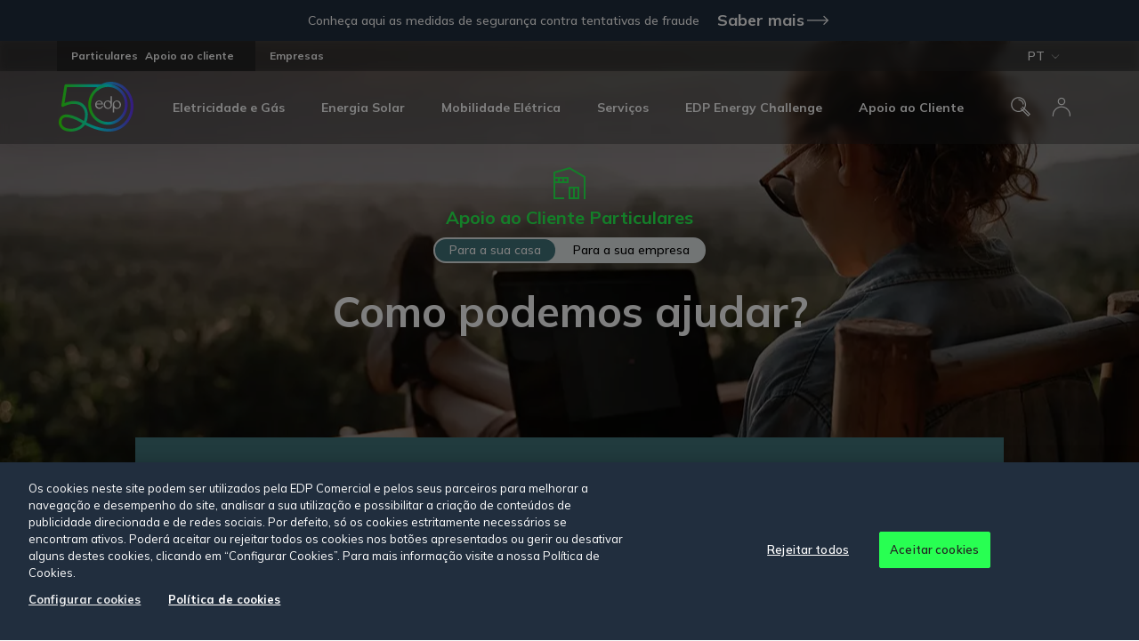

--- FILE ---
content_type: text/html; charset=utf-8
request_url: https://www.edp.pt/particulares/apoio-cliente/
body_size: 13524
content:

<!doctype html>
<html lang="pt">
<head>
    <script type="text/javascript" src="/ruxitagentjs_ICA1589NPRTUVXfgqrux_10327251022105625.js" data-dtconfig="rid=RID_1194988296|rpid=-773682787|domain=edp.pt|reportUrl=/rb_bf42773ahy|app=411e43cfa0df71ba|owasp=1|featureHash=ICA1589NPRTUVXfgqrux|srsr=5000|xb=https://px.ads.linkedin.com/wa/|rdnt=1|uxrgce=1|cuc=wl7e4fpj|mel=100000|dpvc=1|lastModification=1768391283162|tp=500,50,0|srbbv=2|agentUri=/ruxitagentjs_ICA1589NPRTUVXfgqrux_10327251022105625.js" data-config='{"revision":1768391283162,"beaconUri":"/rb_bf42773ahy","agentUri":"/ruxitagentjs_ICA1589NPRTUVXfgqrux_10327251022105625.js","environmentId":"wl7e4fpj","modules":"ICA1589NPRTUVXfgqrux"}' data-envconfig='{"tracestateKeyPrefix":"ac8b08-709d2ca4"}' data-appconfig='{"app":"411e43cfa0df71ba","requestExclusions":"https://px.ads.linkedin.com/wa/"}'></script><style>
        .vwo-loading {
            opacity: 0 !important;
        }
    </style>
    <script>
        (function () {
            var hideClass = 'vwo-loading';
            document.documentElement.classList.add(hideClass);
            setTimeout(function () {
                document.documentElement.classList.remove(hideClass);
            }, 1000);
        })();
    </script>
    <!-- Start VWO Async SmartCode -->
    <link rel="preconnect" href="https://dev.visualwebsiteoptimizer.com" />
    <script type='text/javascript' id='vwoCode'>
        window._vwo_code || (function () {
            var account_id = 957384,
                version = 2.1,
                settings_tolerance = 2000,
                hide_element = 'body',
                hide_element_style = 'opacity:0 !important;filter:alpha(opacity=0) !important;background:none !important;transition:none !important;',
                /* DO NOT EDIT BELOW THIS LINE */
                f = false, w = window, d = document, v = d.querySelector('#vwoCode'), cK = '_vwo_' + account_id + '_settings', cc = {}; try { var c = JSON.parse(localStorage.getItem('_vwo_' + account_id + '_config')); cc = c && typeof c === 'object' ? c : {} } catch (e) { } var stT = cc.stT === 'session' ? w.sessionStorage : w.localStorage; code = { nonce: v && v.nonce, library_tolerance: function () { return typeof library_tolerance !== 'undefined' ? library_tolerance : undefined }, settings_tolerance: function () { return cc.sT || settings_tolerance }, hide_element_style: function () { return '{' + (cc.hES || hide_element_style) + '}' }, hide_element: function () { if (performance.getEntriesByName('first-contentful-paint')[0]) { return '' } return typeof cc.hE === 'string' ? cc.hE : hide_element }, getVersion: function () { return version }, finish: function (e) { if (!f) { f = true; var t = d.getElementById('_vis_opt_path_hides'); if (t) t.parentNode.removeChild(t); if (e) (new Image).src = 'https://dev.visualwebsiteoptimizer.com/ee.gif?a=' + account_id + e } }, finished: function () { return f }, addScript: function (e) { var t = d.createElement('script'); t.type = 'text/javascript'; if (e.src) { t.src = e.src } else { t.text = e.text } v && t.setAttribute('nonce', v.nonce); d.getElementsByTagName('head')[0].appendChild(t) }, load: function (e, t) { var n = this.getSettings(), i = d.createElement('script'), r = this; t = t || {}; if (n) { i.textContent = n; d.getElementsByTagName('head')[0].appendChild(i); if (!w.VWO || VWO.caE) { stT.removeItem(cK); r.load(e) } } else { var o = new XMLHttpRequest; o.open('GET', e, true); o.withCredentials = !t.dSC; o.responseType = t.responseType || 'text'; o.onload = function () { if (t.onloadCb) { return t.onloadCb(o, e) } if (o.status === 200 || o.status === 304) { _vwo_code.addScript({ text: o.responseText }) } else { _vwo_code.finish('&e=loading_failure:' + e) } }; o.onerror = function () { if (t.onerrorCb) { return t.onerrorCb(e) } _vwo_code.finish('&e=loading_failure:' + e) }; o.send() } }, getSettings: function () { try { var e = stT.getItem(cK); if (!e) { return } e = JSON.parse(e); if (Date.now() > e.e) { stT.removeItem(cK); return } return e.s } catch (e) { return } }, init: function () { if (d.URL.indexOf('__vwo_disable__') > -1) return; var e = this.settings_tolerance(); w._vwo_settings_timer = setTimeout(function () { _vwo_code.finish(); stT.removeItem(cK) }, e); var t; if (this.hide_element() !== 'body') { t = d.createElement('style'); var n = this.hide_element(), i = n ? n + this.hide_element_style() : '', r = d.getElementsByTagName('head')[0]; t.setAttribute('id', '_vis_opt_path_hides'); v && t.setAttribute('nonce', v.nonce); t.setAttribute('type', 'text/css'); if (t.styleSheet) t.styleSheet.cssText = i; else t.appendChild(d.createTextNode(i)); r.appendChild(t) } else { t = d.getElementsByTagName('head')[0]; var i = d.createElement('div'); i.style.cssText = 'z-index: 2147483647 !important;position: fixed !important;left: 0 !important;top: 0 !important;width: 100% !important;height: 100% !important;background: white !important;display: block !important;'; i.setAttribute('id', '_vis_opt_path_hides'); i.classList.add('_vis_hide_layer'); t.parentNode.insertBefore(i, t.nextSibling) } var o = window._vis_opt_url || d.URL, s = 'https://dev.visualwebsiteoptimizer.com/j.php?a=' + account_id + '&u=' + encodeURIComponent(o) + '&vn=' + version; if (w.location.search.indexOf('_vwo_xhr') !== -1) { this.addScript({ src: s }) } else { this.load(s + '&x=true') } } }; w._vwo_code = code; code.init();
        })();
    </script>
    <!-- End VWO Async SmartCode -->



    <script src="/Scripts/mp/libs/jquery-3.5.1.min.js" defer></script>
    <!-- CookiePro Cookies Consent Notice start for www.edp.pt -->
            <script src="https://cdn.cookielaw.org/scripttemplates/otSDKStub.js" data-language="pt" type="text/javascript" charset="UTF-8" data-domain-script="0a06b55a-c1f5-4a11-8c41-940e9d245cbd" defer></script>


    <script type="text/javascript">
        function OptanonWrapper() { }
    </script>
    <!-- CookiePro Cookies Consent Notice end for www.edp.pt -->
    

            <link rel="preload" as="font" href="/web-components/build/assets/icons/edp-base-icons.ttf" type="font/ttf" crossorigin>
        <link rel="preload" as="font" href="/web-components/build/assets/icons/edp-brand-icons.ttf" type="font/ttf" crossorigin>
        <link rel="preload" as="font" href="/web-components/build/assets/icons/edp-brand-optimized-icons.ttf" type="font/ttf" crossorigin>


    
        <script type="module" src="/web-components/build/edp-components.esm.js?v=827929052" async></script>
        <script nomodule src="/web-components/build/edp-components.js?v=827929052" async></script>




    

    
        <meta charset="utf-8" />
        <meta name="mobile-web-app-capable" content="yes" />
        <meta name="viewport" content="width=device-width, initial-scale=1, shrink-to-fit=no, maximum-scale=1" />
        <title>Apoio ao Cliente EDP para Particulares | EDP</title>
        <meta name="description" content="Aceda aqui à sua área de cliente e a outros serviços úteis para a gestão do seu contrato com a EDP no mercado livre | Apoio ao cliente EDP" />
            <meta name="nodepingChecker" content="0767EFA8-C0A5-44B8-A4AF-8171F13E0721" />
            <script>
                window.dataLayer = window.dataLayer || []; dataLayer.push({
                    'DLversion': 'GA4',
                    'language': 'PT',
                    'market': 'PT',
                    'pageType': 'particulares',
                    'pageCategory': 'apoio-cliente',
                    'pageName': 'apoio-cliente',
                    'logged': 'não_logado',
                    
                    });
            </script>
        <edp-datalayer></edp-datalayer>
        <edp-byside></edp-byside>
        <!-- Google Tag Manager -->
            <script>
                (function (w, d, s, l, i) {
                    w[l] = w[l] || []; w[l].push(
                        { 'gtm.start': new Date().getTime(), event: 'gtm.js' }

                    ); var f = d.getElementsByTagName(s)[0],
                        j = d.createElement(s), dl = l != 'dataLayer' ? '&l=' + l : ''; j.async = true; j.src =
                            'https://www.googletagmanager.com/gtm.js?id=' + i + dl; f.parentNode.insertBefore(j, f);
                })(window, document, 'script', 'dataLayer', 'GTM-PT4QNWT');
            </script>
        <!-- End Google Tag Manager -->
        <meta name="ROBOTS" content="INDEX, FOLLOW">
        <meta name="google" content="notranslate" />
        <!-- Facebook Domain Verification -->
        <meta name="facebook-domain-verification" content="lkgc1b6k6i0ufo1eg5hqmlqiqkvk3d" />
        <meta property="og:title" content="Apoio ao cliente" />
        <meta property="og:url" content="/particulares/apoio-cliente/" />
        <meta property="og:description" content="Aceda aqui à sua área de cliente e a outros serviços úteis para a gestão do seu contrato." />
        <meta property="og:site_name" content="EDP Comercial" />
        <meta property="og:type" content="website" />
            <meta property="og:image" content="https://www.edp.pt/media/14jfhxrp/edp_apoioaocliente_hp-particulares.webp" />
            <meta property="og:image:width" content="200" />
            <meta property="og:image:height" content="200" />
        <meta name="twitter:card" content="summary" />
        <meta name="twitter:url" content="/particulares/apoio-cliente/" />
        <meta name="twitter:title" content="Apoio ao cliente" />
        <meta name="twitter:description" content="Aceda aqui &#224; sua &#225;rea de cliente e a outros servi&#231;os &#250;teis para a gest&#227;o do seu contrato." />
            <meta name="twitter:image" content="https://www.edp.pt/media/14jfhxrp/edp_apoioaocliente_hp-particulares.webp" />
        <link rel="icon" type="image/ico" href="/media/rrel3zrc/favicon.ico?mode=pad&amp;amp;width=32&amp;amp;height=32" sizes="32x32" />
        <link rel="icon" type="image/ico" href="/media/rrel3zrc/favicon.ico?mode=pad&amp;amp;width=16&amp;amp;height=16" sizes="16x16" />
    <!--
      <PageMap>
         <DataObject type="document">
            <Attribute name="document_websiteAreaTitle">Particulares</Attribute>
            <Attribute name="document_NodeType">Pagina</Attribute>
            <Attribute name="document_Title">Apoio ao Cliente EDP para Particulares | EDP</Attribute>
            <Attribute name="document_ShortTitle">Apoio ao Cliente EDP para Particulares | EDP</Attribute>
            <Attribute name="document_Description">Aceda aqui à sua área de cliente e a outros serviços úteis para a gestão do seu contrato com a EDP no mercado livre | Apoio ao cliente EDP</Attribute>
            <Attribute name="document_ShortDescription">Aceda aqui à sua área de cliente e a outros serviços úteis para a gestão do seu contrato com a EDP no mercado livre | Apoio ao cliente EDP</Attribute>
            <Attribute name="document_Breadcrumb">Energia e Soluções para a Sua Casa|Apoio ao cliente</Attribute>
            <Attribute name="document_MediaClass"></Attribute>
            <Attribute name="document_MediaIconClass"></Attribute>
            <Attribute name="document_CTALink">/particulares/apoio-cliente/</Attribute>
            <Attribute name="document_CTALinkTarget"></Attribute>
            <Attribute name="document_GoogleAnalytics"></Attribute>
            <Attribute name="document_DateCreated">2020-08-10</Attribute>
            <Attribute name="document_Language"></Attribute>
            <Attribute name="document_Label"></Attribute>
            <Attribute name="document_Priority">3</Attribute>
            <Attribute name="document_Hide">False</Attribute>
         </DataObject>
        <DataObject type="thumbnail">
            <Attribute name="thumbnail_Source" value="/media/14jfhxrp/edp_apoioaocliente_hp-particulares.webp" />
            <Attribute name="thumbnail_AltText" value="Apoio ao cliente" />
         </DataObject>
      </PageMap>
    -->


        <link rel="preconnect" href="https://fonts.gstatic.com" crossorigin />
    <link rel="preconnect" href="https://cdn.engagement.coremedia.cloud" crossorigin>
    <link rel="dns-prefetch" href="https://cdnjs.cloudflare.com">
    <link rel="dns-prefetch" href="https://fonts.googleapis.com">
    <link rel="dns-prefetch" href="https://cdn.cookielaw.org">
    <link rel="dns-prefetch" href="https://www.googletagmanager.com">
    <!-- optionally increase loading priority -->
    <link rel="preload" as="style" 
    href="https://fonts.googleapis.com/css2?family=Mulish:wght@300;400;500;600;700&amp;display=swap" />
    <!-- async CSS -->
    <link rel="stylesheet" media="print" onload="this.onload=null;this.removeAttribute('media');" 
    href="https://fonts.googleapis.com/css2?family=Mulish:wght@300;400;500;600;700&amp;display=swap" />
    <!-- no-JS fallback -->
    <noscript>
        <link rel="stylesheet" href="https://fonts.googleapis.com/css2?family=Mulish:wght@300;400;500;600;700&amp;display=swap" />
    </noscript>


    

<link href="/DependencyHandler.axd?s=L2Nzcy9tYWluLmNzczsvd2ViLWNvbXBvbmVudHMvYnVpbGQvZWRwLWNvbXBvbmVudHMuY3NzOw&amp;t=Css&amp;cdv=827929052" type="text/css" rel="stylesheet"/>

    

        <!-- Global site tag (gtag.js) - Google Analytics -->
    <!-- Hotjar Tracking Code for www.edp.pt -->
    <!-- Google Code for Remarketing Tag

    <script type="text/javascript">
        /* <![CDATA[ */
        var google_conversion_id = 962354172;
        var google_custom_params = window.google_tag_params;
        var google_remarketing_only = true;
        /* ]]> */
    </script>
    <script type="text/plain" src="https://www.googleadservices.com/pagead/conversion.js" async class="optanon-category-C0004">
    </script>
    <noscript>
        <div style="display: inline;">
            <img height="1" width="1" style="border-style: none;" alt="" src="//googleads.g.doubleclick.net/pagead/viewthroughconversion/962354172/?value=0&amp;guid=ON&amp;script=0" />
        </div>
    </noscript>-->
    <!-- Global site tag (gtag.js) - Google AdWords: 962354172
    <script async src="https://www.googletagmanager.com/gtag/js?id=AW-962354172"></script>
    <script>
        window.dataLayer = window.dataLayer || [];
        function gtag() { dataLayer.push(arguments); }

        gtag('js', new Date());

        gtag('config', 'AW-962354172');
    </script>

    //Global Google Tag Manager Event Function
    <script>
        function googleTagManagerEvent(label) {
            var callback = function () {
                if (typeof (url) != 'undefined') { window.location = url; }
            };
            gtag('event', 'conversion',
                { 'send_to': label, 'event_callback': callback }
            );
            return false;
        }
    </script>-->
    <!-- INIT BYSIDE -->
    <script>
        var bysideWebcare_webcare_id = "34BFE19D56";
        var bysideWebcare_lang = "pt";
    </script>
    <script src="https://cdn.engagement.coremedia.cloud/cmec_we1.js" type="text/javascript"></script>







    <meta name="google-site-verification" content="hqzuBefKKhC_MDWp6kU5MJpGHhHgylj4JGlc4rMtAnk" />

</head>
<body>
    

    


    <section class="alert theme_marineBlue__electricGreen-std">
        <div class="wrapper">

            <header class="alert__header">
                <p class="alert__title">Conhe&#231;a aqui as medidas de seguran&#231;a contra tentativas de fraude</p>

                <edp-button-type type="alt" href="/seguranca-e-privacidade/tentativas-de-fraude-telefonica/" text="Saber mais" icon="bop-078"></edp-button-type>
            </header>
        </div>
    </section>


        <!-- Google Tag Manager (noscript) -->
            <noscript>
                <iframe src="https://www.googletagmanager.com/ns.html?id=GTM-PT4QNWT"
                        height="0" width="0" style="display:none;visibility:hidden"></iframe>
            </noscript>
        <!-- End Google Tag Manager (noscript) -->


    <main id="main"  data-logged-in="False" data-control="dataLayer">

        

<edp-main-navigation model-id="23983"
                     links="[{&quot;Id&quot;:24391,&quot;ParentId&quot;:0,&quot;Title&quot;:&quot;Eletricidade e G&#225;s&quot;,&quot;Url&quot;:&quot;&quot;,&quot;Items&quot;:[],&quot;SeeAllLink&quot;:null,&quot;LeftOrderedQuickLinks&quot;:[],&quot;RightOrderedQuickLinks&quot;:[],&quot;OriginalNodeTypeAlias&quot;:&quot;menuGroupStellaFirstLevel&quot;},{&quot;Id&quot;:24058,&quot;ParentId&quot;:0,&quot;Title&quot;:&quot;Energia Solar&quot;,&quot;Url&quot;:&quot;&quot;,&quot;Items&quot;:[],&quot;SeeAllLink&quot;:null,&quot;LeftOrderedQuickLinks&quot;:[],&quot;RightOrderedQuickLinks&quot;:[],&quot;OriginalNodeTypeAlias&quot;:&quot;menuGroupStellaFirstLevel&quot;},{&quot;Id&quot;:24389,&quot;ParentId&quot;:0,&quot;Title&quot;:&quot;Mobilidade El&#233;trica&quot;,&quot;Url&quot;:&quot;&quot;,&quot;Items&quot;:[],&quot;SeeAllLink&quot;:{&quot;Name&quot;:&quot;Ver tudo&quot;,&quot;Target&quot;:null,&quot;Type&quot;:0,&quot;Url&quot;:&quot;/particulares/servicos/mobilidade-eletrica/&quot;},&quot;LeftOrderedQuickLinks&quot;:[],&quot;RightOrderedQuickLinks&quot;:[],&quot;OriginalNodeTypeAlias&quot;:&quot;menuGroupStellaFirstLevel&quot;},{&quot;Id&quot;:24390,&quot;ParentId&quot;:0,&quot;Title&quot;:&quot;Servi&#231;os&quot;,&quot;Url&quot;:&quot;&quot;,&quot;Items&quot;:[],&quot;SeeAllLink&quot;:{&quot;Name&quot;:&quot;Ver tudo&quot;,&quot;Target&quot;:null,&quot;Type&quot;:0,&quot;Url&quot;:&quot;/particulares/servicos/&quot;},&quot;LeftOrderedQuickLinks&quot;:[],&quot;RightOrderedQuickLinks&quot;:[],&quot;OriginalNodeTypeAlias&quot;:&quot;menuGroupStellaFirstLevel&quot;},{&quot;Id&quot;:24393,&quot;ParentId&quot;:0,&quot;Title&quot;:&quot;EDP Energy Challenge&quot;,&quot;Url&quot;:&quot;&quot;,&quot;Items&quot;:[],&quot;SeeAllLink&quot;:null,&quot;LeftOrderedQuickLinks&quot;:[],&quot;RightOrderedQuickLinks&quot;:[],&quot;OriginalNodeTypeAlias&quot;:&quot;menuGroupStellaFirstLevel&quot;},{&quot;Id&quot;:24394,&quot;ParentId&quot;:0,&quot;Title&quot;:&quot;Apoio ao Cliente&quot;,&quot;Url&quot;:&quot;&quot;,&quot;Items&quot;:[],&quot;SeeAllLink&quot;:null,&quot;LeftOrderedQuickLinks&quot;:[],&quot;RightOrderedQuickLinks&quot;:[],&quot;OriginalNodeTypeAlias&quot;:&quot;menuGroupStellaFirstLevel&quot;}]"
                     segments="[{&quot;Id&quot;:0,&quot;Name&quot;:&quot;Particulares&quot;,&quot;Url&quot;:&quot;/particulares/&quot;,&quot;StyleWithArrow&quot;:false,&quot;IsHighlight&quot;:false,&quot;IsActive&quot;:true},{&quot;Id&quot;:0,&quot;Name&quot;:&quot;Empresas&quot;,&quot;Url&quot;:&quot;/empresas/&quot;,&quot;StyleWithArrow&quot;:false,&quot;IsHighlight&quot;:false,&quot;IsActive&quot;:false}]"
                     breadcrumbs="[{&quot;Name&quot;:&quot;Particulares&quot;,&quot;Url&quot;:&quot;https://www.edp.pt/particulares/&quot;},{&quot;Name&quot;:&quot;Apoio ao cliente&quot;,&quot;Url&quot;:&quot;/particulares/apoio-cliente/&quot;}]"
                     logo-light-desktop="/media/wg1hszgj/edp-50-anos-light-desktop.svg"
                     logo-light-mobile="/media/vngmnlkd/edp-50-anos-light-mobile-1.svg"
                     logo-dark-desktop="/media/amhjw3ce/edp-50-anos-dark-desktop.svg"
                     logo-dark-mobile="/media/rrbb3zbm/edp-50-anos-dark-mobile.svg"
                     logo-redirect="https://www.edp.pt/particulares/"
                     is-relative="false"
                     is-store="false"
                     is-international="false"
                     text-search="Procure aqui"
                     text-weglot="Escolha o idioma"
                     text-result-search="Ver todos os Resultados de Pesquisa"
                     endpoint-store="https://www.edp.pt/edp-store"
                     endpoint-favorite=""
                     endpoint-basket="https://www.edp.pt/edp-store"
                     endpoint-basket-get-items="/servicesapi/ShoppingCart/GetSimpleShopCartItems"
                     endpoint-search-url="https://www.edp.pt/pesquisa?segment=particulares&amp;q="
                     endpoint-search-autocomplete="/servicesapi/SearchStore/AutocompleteRE?segment=particulares&amp;"
                     endpoint-search-autocomplete-store="/servicesapi/StoreSearch/GetAutosuggest?"
                     endpoint-sso-sign-in="https://www.edp.pt/servicesapi/SSOLogin/Login"
                     endpoint-sso-sign-out="https://www.edp.pt/servicesapi/SSOLogin/Logout"
                     endpoint-login-url="https://login.edp.pt/?referer=https://www.edp.pt/particulares/apoio-cliente/"
                     endpoint-personal-area="https://particulares.cliente.edp.pt/"
                     endpoint-menu-links="/servicesapi/MainNavigation/GetCompleteMainNavMenuTreeWebC"
                     endpoint-user-edit="https://login.edp.pt/area-cliente/dados-pessoais"
                     endpoint-sso-get-info="https://www.edp.pt/servicesapi/SSOLogin/GetUserInfo"
                     hide-search="false"
                     hide-shop-cart="true"
                     hide-favorites="true"
                     hide-login="false"
                     push-to-login="true"
                     extra-button="null"
                     recaptcha-api-key="6LdI-O0gAAAAAJrKfDlYToh2t1eyZ5UAECmfQxZO"
                     session-id="tejix5g5brfcja2bhm45nmsn"
                     weglot-api-key="wg_2b6d992c84d72dc01086febeee18be8a1"
                     firebase-api-key="AIzaSyBCyKe7wskhsEcIHK7C_FVQlJLlOBJPda8"
                     firebase-project-id="loginedp-edp-prd">
</edp-main-navigation>


<div id="main-content">
        <section class="searchHeading theme_seaweedGreen__electricGreen-std " data-control="searchHeading">
        <picture class="searchHeading__cover opacity-desktop-40 opacity-mobile-40">
            
                <source media="(max-width: 520px)" srcset="/media/14jfhxrp/edp_apoioaocliente_hp-particulares.webp?anchor=center&amp;mode=crop&amp;width=800&amp;height=665&amp;rnd=133536995376300000&amp;quality=70">

            
            

            
            <source media="(max-width: 1440px)" srcset="/media/14jfhxrp/edp_apoioaocliente_hp-particulares.webp?anchor=center&amp;mode=crop&amp;width=1440&amp;height=667&amp;rnd=133536995376300000&amp;quality=70">

            
            <img src="/media/14jfhxrp/edp_apoioaocliente_hp-particulares.webp?anchor=center&amp;mode=crop&amp;width=1920&amp;height=667&amp;rnd=133536995376300000&amp;quality=70" fetchpriority="high" width="200" height="200" alt="Mulher sentada a trabalhar num computador com vista de uma floresta " loading="eager">
        </picture>

        <div class="wrapper">
            
    <edp-section-title title-text="Apoio ao Cliente Particulares" icon="icon-bop-018" slot="section-title">

            <a href="/particulares/apoio-cliente/" path="/particulares/apoio-cliente/" class="selected theme-shape--alt03 theme-text">Para a sua casa</a>
            <a href="/empresas/apoio-cliente/negocios/" path="/particulares/apoio-cliente/" class=" theme-shape--alt03 theme-text">Para a sua empresa</a>
    </edp-section-title>
                    <section class="genericTitle">
                        <h1 class="genericTitle__title font-XG">Como podemos ajudar?</h1>
                    </section>

            <div class="searchHeading__content">
                <form class="searchHeading__block"
                      data-search-url="https://www.edp.pt/particulares/apoio-cliente/pesquisa"
                      data-endpoint="https://www.edp.pt/servicesapi/Helpcenter/GetAutocompleteResults"
                      data-guid="d9e6bf28-62ca-4b07-808a-9ccc22047b0c"
                      data-language="pt"
                      data-segment="particulares">
                    <p class="font-S2 theme-theme searchHeading__label"> Pesquisar</p>
                    <div>
                        <input type="text" id="searchHeading-SearchText" value="" class="ui-autocomplete-input"
                               autocomplete="off">
                        <button type="button" class="icon icon-small icon-bra-055 submitSearch"></button>
                    </div>

                    <ul class="searchHeading-search__dropdown"></ul>
                </form>
            </div>
        </div>
        </section>

            <section class="SOSLinks ">
                <div class="SOSLinks__body">
                    <div class="SOSLinks__bg"></div>
                    <div class="SOSLinks__content">
                            <a href="/particulares/apoio-cliente/contactos/falhas-de-energia/">
                                <p>Fiquei sem eletricidade</p>
                                <edp-icon icon="bop-078"></edp-icon>
                            </a>
                            <a href="/particulares/apoio-cliente/contactos/falhas-de-energia/">
                                <p>Fiquei sem g&#225;s natural</p>
                                <edp-icon icon="bop-078"></edp-icon>
                            </a>
                            <a href="/particulares/apoio-cliente/perguntas-frequentes/pt/faturas/sobre-a-sua-fatura/ainda-nao-recebi-fatura/faq-12221/">
                                <p>Ainda n&#227;o recebi a fatura</p>
                                <edp-icon icon="bop-078"></edp-icon>
                            </a>
                            <a href="/particulares/apoio-cliente/perguntas-frequentes/pt/faturas/meios-de-pagamento/deixei-passar-a-data-limite-de-pagamento-da-fatura-e-a-minha-referencia-multibanco-esta-invalida-o-que-preciso-de-fazer/faq-12269/">
                                <p>Falhei a data de pagamento</p>
                                <edp-icon icon="bop-078"></edp-icon>
                            </a>
                            <a href="/particulares/apoio-cliente/perguntas-frequentes/pt/avarias-e-visitas-tecnicas/o-meu-equipamento-avariou-o-que-devo-fazer/faq-16185/">
                                <p>Equipamento avariado</p>
                                <edp-icon icon="bop-078"></edp-icon>
                            </a>
                            <a href="/seguranca-e-privacidade/?segmento=particulares">
                                <p>Protec&#231;&#227;o de fraudes</p>
                                <edp-icon icon="bop-078"></edp-icon>
                            </a>
                            <a href="/particulares/apoio-cliente/perguntas-frequentes/pt/contratos/mercado-livre-e-mercado-regulado">
                                <p>Mercados livre e regulado</p>
                                <edp-icon icon="bop-078"></edp-icon>
                            </a>
                    </div>
                </div>
            </section>
    <edp-action-links theme="theme_marineBlue__seaweedGreen-w--neu01"
                      margin-top="large"
                      margin-bottom="medium"
                      content-title="Fa&#231;a aqui o que precisa e ganhe tempo para si"
                      content-subtitle="">

            <edp-action-links-item icon="icon-bop-021"
                                   url="/particulares/apoio-cliente/envio-leituras/"
                                   description="Enviar leituras">

            </edp-action-links-item>
            <edp-action-links-item icon="icon-bop-138"
                                   url="/particulares/apoio-cliente/envio-de-documentos/"
                                   description="Enviar documentos">

            </edp-action-links-item>
            <edp-action-links-item icon="icon-bop-011"
                                   url="/particulares/energia/eletricidade/"
                                   description="Aderir a energia">

            </edp-action-links-item>
            <edp-action-links-item icon="icon-bop-140"
                                   url="/particulares/apoio-cliente/fatura-eletronica/#"
                                   description="Aderir &#224; fatura eletr&#243;nica">

            </edp-action-links-item>
            <edp-action-links-item icon="icon-bop-092"
                                   url="/particulares/apoio-cliente/visitas-tecnicas/"
                                   description="Visitas t&#233;cnicas">

            </edp-action-links-item>
            <edp-action-links-item icon="icon-bop-018"
                                   url="/particulares/apoio-cliente/perguntas-frequentes/pt/contratos/gestao-de-contrato-e-dados/vou-mudar-de-casa-o-que-devo-fazer-para-continuar-a-ser-cliente-edp-comercial-na-nova-casa/faq-4362/"
                                   description="Mudar de casa">

            </edp-action-links-item>

    </edp-action-links>

    <edp-cta-block type="short" theme="theme_marineBlue__seaweedGreen-w--neu01"
                           ctasubtitle="Já é cliente EDP? Pode contactar-nos através da sua área de cliente."
                           ctaicon="icon-bop-081">

        <edp-button>
                    <edp-button-type type="alt" 
                         text="Entrar" 
                         href="https://login.edp.pt/?referer=https:%2F%2Fwww.edp.pt%2Fparticulares%2Fapoio-cliente%2F"
                         location=""
                          
                         action="click_open_link"
                         aria-label="Entrar"
                         
                         
                         
                         ></edp-button-type>

        </edp-button>

    </edp-cta-block>

    <edp-vertical-tab-nav theme="theme_seaweedGreen__electricGreen-std"
                          background-color=""
                          
                          margin-top="medium"
                          margin-bottom="medium"
                          data-anchor="anchor14989"
                          content-title="Esclare&#231;a aqui as suas quest&#245;es"
                          title-font-size="XXL">

        <div slot="menu-items">
                <edp-vertical-tab-nav-menu-item class="active"
                                                aria-selected="true"
                                                item-title="Contratos"
                                                data-index="1"
                                                icon="icon-bop-018">
                </edp-vertical-tab-nav-menu-item>
                <edp-vertical-tab-nav-menu-item class=""
                                                aria-selected="false"
                                                item-title="Leituras"
                                                data-index="2"
                                                icon="icon-bop-021">
                </edp-vertical-tab-nav-menu-item>
                <edp-vertical-tab-nav-menu-item class=""
                                                aria-selected="false"
                                                item-title="Faturas e pagamentos"
                                                data-index="3"
                                                icon="icon-bop-140">
                </edp-vertical-tab-nav-menu-item>
                <edp-vertical-tab-nav-menu-item class=""
                                                aria-selected="false"
                                                item-title="Servi&#231;os e vantagens"
                                                data-index="4"
                                                icon="icon-bop-120">
                </edp-vertical-tab-nav-menu-item>
                <edp-vertical-tab-nav-menu-item class=""
                                                aria-selected="false"
                                                item-title="Solu&#231;&#245;es sustent&#225;veis"
                                                data-index="5"
                                                icon="icon-bop-205">
                </edp-vertical-tab-nav-menu-item>
                <edp-vertical-tab-nav-menu-item class=""
                                                aria-selected="false"
                                                item-title="&#193;rea de cliente EDP"
                                                data-index="6"
                                                icon="icon-bop-081">
                </edp-vertical-tab-nav-menu-item>
                <edp-vertical-tab-nav-menu-item class=""
                                                aria-selected="false"
                                                item-title="Canais presenciais"
                                                data-index="7"
                                                icon="icon-bop-095">
                </edp-vertical-tab-nav-menu-item>
                <edp-vertical-tab-nav-menu-item class=""
                                                aria-selected="false"
                                                item-title="Equipamentos"
                                                data-index="8"
                                                icon="icon-bop-005">
                </edp-vertical-tab-nav-menu-item>
                <edp-vertical-tab-nav-menu-item class=""
                                                aria-selected="false"
                                                item-title="Avarias e visitas t&#233;cnicas"
                                                data-index="9"
                                                icon="icon-bop-002">
                </edp-vertical-tab-nav-menu-item>
        </div>



        <div slot="content-items">

                    <edp-vertical-tab-nav-item class="active"
                                               image="/media/2748/contratos.png"
                                               icon="icon-bop-018"
                                               image-alt="Contratos"
                                               content-title="Contratos"
                                               show-icon="show-icon"
                                               data-index="1">
                        <div slot="text">
                            <p>
                                <article class="textFormat font--M">
                                    <p>Aqui pode saber mais sobre a gestão dos seus contratos de energia.</p>
                                </article>
                            </p>

                                    <a href="/particulares/apoio-cliente/perguntas-frequentes/pt/contratos/novo-contrato/" class="font-S2 link-item theme-text">Novo contrato</a>
                                    <a href="/particulares/apoio-cliente/perguntas-frequentes/pt/contratos/gestao-de-contrato-e-dados/" class="font-S2 link-item theme-text">Gest&#227;o de contrato e dados</a>
                                    <a href="/particulares/apoio-cliente/perguntas-frequentes/pt/contratos/mercado-livre-e-mercado-regulado/" class="font-S2 link-item theme-text">Mercado livre e mercado regulado</a>
                                    <a href="/particulares/apoio-cliente/perguntas-frequentes/pt/contratos/beneficios-sociais-ou-condicoes-especiais/" class="font-S2 link-item theme-text">Benef&#237;cios sociais ou condi&#231;&#245;es especiais</a>
                                                            <edp-button align-buttons="left">

        <edp-button-type type="cta01" 
                         text="Ver todas" 
                         href="https://www.edp.pt/particulares/apoio-cliente/perguntas-frequentes/pt/contratos/"
                         location="vertical tab nav-1"
                          
                         action="click_open_link"
                         aria-label="Ver todas"
                         
                         
                         
                         ></edp-button-type>

                                </edp-button>
                        </div>

                    </edp-vertical-tab-nav-item>
                    <edp-vertical-tab-nav-item class=""
                                               image="/media/2751/288px_leituras.png"
                                               icon="icon-bop-021"
                                               image-alt="Leituras"
                                               content-title="Leituras"
                                               show-icon="show-icon"
                                               data-index="2">
                        <div slot="text">
                            <p>
                                <article class="textFormat font--M">
                                    <p>Aqui pode saber mais sobre as suas leituras e contadores.</p>
                                </article>
                            </p>

                                    <a href="/particulares/apoio-cliente/perguntas-frequentes/pt/leituras-e-contadores/sobre-leituras/" class="font-S2 link-item theme-text">Sobre leituras</a>
                                    <a href="/particulares/apoio-cliente/perguntas-frequentes/pt/leituras-e-contadores/contadores/" class="font-S2 link-item theme-text">Contadores</a>
                                                            <edp-button align-buttons="left">

        <edp-button-type type="cta01" 
                         text="Ver todas" 
                         href="/particulares/apoio-cliente/perguntas-frequentes/pt/leituras-e-contadores/"
                         location="vertical tab nav-1"
                          
                         action="click_open_link"
                         aria-label="Ver todas"
                         
                         
                         
                         ></edp-button-type>

                                </edp-button>
                        </div>

                    </edp-vertical-tab-nav-item>
                    <edp-vertical-tab-nav-item class=""
                                               image="/media/4446/fatura_new_288.png"
                                               icon="icon-bop-140"
                                               image-alt="Faturas e pagamentos"
                                               content-title="Faturas e pagamentos"
                                               show-icon="show-icon"
                                               data-index="3">
                        <div slot="text">
                            <p>
                                <article class="textFormat font--M">
                                    <p>Saiba mais sobre as suas faturas de energia.</p>
                                </article>
                            </p>

                                    <a href="/particulares/apoio-cliente/perguntas-frequentes/pt/faturas/sobre-a-sua-fatura/" class="font-S2 link-item theme-text">Sobre a sua fatura</a>
                                    <a href="/particulares/apoio-cliente/perguntas-frequentes/pt/faturas/meios-de-pagamento/" class="font-S2 link-item theme-text">Meios de pagamento</a>
                                    <a href="/particulares/apoio-cliente/perguntas-frequentes/pt/faturas/conta-certa/" class="font-S2 link-item theme-text">Conta certa</a>
                                                            <edp-button align-buttons="left">

        <edp-button-type type="cta01" 
                         text="Ver todas" 
                         href="/particulares/apoio-cliente/perguntas-frequentes/pt/faturas/"
                         location="vertical tab nav-1"
                          
                         action="click_open_link"
                         aria-label="Ver todas"
                         
                         
                         
                         ></edp-button-type>

                                </edp-button>
                        </div>

                    </edp-vertical-tab-nav-item>
                    <edp-vertical-tab-nav-item class=""
                                               image="/media/2754/288px_vantagens.png"
                                               icon="icon-bop-120"
                                               image-alt="Servi&#231;os e vantagens"
                                               content-title="Servi&#231;os e vantagens"
                                               show-icon="show-icon"
                                               data-index="4">
                        <div slot="text">
                            <p>
                                <article class="textFormat font--M">
                                    <p>Saiba mais sobre os serviços e vantagens que temos para si.</p>
                                </article>
                            </p>

                                    <a href="/particulares/apoio-cliente/perguntas-frequentes/pt/servicos-e-vantagens/packs-edp/" class="font-S2 link-item theme-text">Packs EDP</a>
                                    <a href="/particulares/apoio-cliente/perguntas-frequentes/pt/servicos-e-vantagens/edp-funciona/" class="font-S2 link-item theme-text">EDP Funciona</a>
                                    <a href="/particulares/apoio-cliente/perguntas-frequentes/pt/servicos-e-vantagens/plano-edp-saude/" class="font-S2 link-item theme-text">Plano EDP Sa&#250;de</a>
                                                            <edp-button align-buttons="left">

        <edp-button-type type="cta01" 
                         text="Ver todas" 
                         href="/particulares/apoio-cliente/perguntas-frequentes/pt/servicos-e-vantagens/"
                         location="vertical tab nav-1"
                          
                         action="click_open_link"
                         aria-label="Ver todas"
                         
                         
                         
                         ></edp-button-type>

                                </edp-button>
                        </div>

                    </edp-vertical-tab-nav-item>
                    <edp-vertical-tab-nav-item class=""
                                               image="/media/2753/288px_sustentaveis.png"
                                               icon="icon-bop-205"
                                               image-alt="Solu&#231;&#245;es sustent&#225;veis"
                                               content-title="Solu&#231;&#245;es sustent&#225;veis"
                                               show-icon="show-icon"
                                               data-index="5">
                        <div slot="text">
                            <p>
                                <article class="textFormat font--M">
                                    <p>Descubra as soluções sustentáveis e esclareça todas as suas dúvidas.</p>
                                </article>
                            </p>

                                    <a href="/particulares/apoio-cliente/perguntas-frequentes/pt/solucoes-sustentaveis/energia-solar/" class="font-S2 link-item theme-text">Energia solar</a>
                                    <a href="/particulares/apoio-cliente/perguntas-frequentes/pt/solucoes-sustentaveis/mobilidade-eletrica/" class="font-S2 link-item theme-text">Mobilidade el&#233;trica</a>
                                    <a href="/particulares/apoio-cliente/perguntas-frequentes/pt/solucoes-sustentaveis/bairro-solar/" class="font-S2 link-item theme-text">Bairro Solar</a>
                                                            <edp-button align-buttons="left">

        <edp-button-type type="cta01" 
                         text="Ver todas" 
                         href="/particulares/apoio-cliente/perguntas-frequentes/pt/solucoes-sustentaveis/"
                         location="vertical tab nav-1"
                          
                         action="click_open_link"
                         aria-label="Ver todas"
                         
                         
                         
                         ></edp-button-type>

                                </edp-button>
                        </div>

                    </edp-vertical-tab-nav-item>
                    <edp-vertical-tab-nav-item class=""
                                               image="/media/5352/edp_apoioaocliente-areacliente.png"
                                               icon="icon-bop-081"
                                               image-alt="&#193;rea de cliente EDP"
                                               content-title="&#193;rea de cliente EDP"
                                               show-icon="show-icon"
                                               data-index="6">
                        <div slot="text">
                            <p>
                                <article class="textFormat font--M">
                                    <p>Descubra tudo o que pode fazer na área de cliente EDP.</p>
                                </article>
                            </p>

                                    <a href="/particulares/apoio-cliente/perguntas-frequentes/pt/area-de-cliente-edp/edp-zero/" class="font-S2 link-item theme-text">App EDP</a>
                                                            <edp-button align-buttons="left">

        <edp-button-type type="cta01" 
                         text="Ver todas" 
                         href="/particulares/apoio-cliente/perguntas-frequentes/pt/area-de-cliente-edp/"
                         location="vertical tab nav-1"
                          
                         action="click_open_link"
                         aria-label="Ver todas"
                         
                         
                         
                         ></edp-button-type>

                                </edp-button>
                        </div>

                    </edp-vertical-tab-nav-item>
                    <edp-vertical-tab-nav-item class=""
                                               image="/media/4102/microsoftteams-image-6.png"
                                               icon="icon-bop-095"
                                               image-alt="Canais presenciais"
                                               content-title="Canais presenciais"
                                               show-icon="show-icon"
                                               data-index="7">
                        <div slot="text">
                            <p>
                                <article class="textFormat font--M">
                                    <p>Aqui pode saber quais os canais presenciais existentes e quais os horários dos pontos de atendimento.</p>
                                </article>
                            </p>

                                                            <edp-button align-buttons="left">

        <edp-button-type type="cta01" 
                         text="Ver todas" 
                         href="/particulares/apoio-cliente/perguntas-frequentes/pt/canais-presenciais/"
                         location="vertical tab nav-1"
                          
                         action="click_open_link"
                         aria-label="Ver todas"
                         
                         
                         
                         ></edp-button-type>

                                </edp-button>
                        </div>

                    </edp-vertical-tab-nav-item>
                    <edp-vertical-tab-nav-item class=""
                                               image="/media/2749/288px_equipamentos.png"
                                               icon="icon-bop-005"
                                               image-alt="Equipamentos"
                                               content-title="Equipamentos"
                                               show-icon="show-icon"
                                               data-index="8">
                        <div slot="text">
                            <p>
                                <article class="textFormat font--M">
                                    <p>Aqui pode saber mais sobre os nossos equipamentos.</p>
                                </article>
                            </p>

                                    <a href="/particulares/apoio-cliente/perguntas-frequentes/pt/equipamentos/ar-condicionado/" class="font-S2 link-item theme-text">Ar condicionado</a>
                                    <a href="/particulares/apoio-cliente/perguntas-frequentes/pt/equipamentos/bomba-de-calor/" class="font-S2 link-item theme-text">Bomba de calor</a>
                                                            <edp-button align-buttons="left">

        <edp-button-type type="cta01" 
                         text="Ver todas" 
                         href="/particulares/apoio-cliente/perguntas-frequentes/pt/equipamentos/"
                         location="vertical tab nav-1"
                          
                         action="click_open_link"
                         aria-label="Ver todas"
                         
                         
                         
                         ></edp-button-type>

                                </edp-button>
                        </div>

                    </edp-vertical-tab-nav-item>
                    <edp-vertical-tab-nav-item class=""
                                               image="/media/3110/imagem-avarias.png"
                                               icon="icon-bop-002"
                                               image-alt="Avarias e visitas t&#233;cnicas"
                                               content-title="Avarias e visitas t&#233;cnicas"
                                               show-icon="show-icon"
                                               data-index="9">
                        <div slot="text">
                            <p>
                                <article class="textFormat font--M">
                                    <p>Saiba mais sobre o que fazer em caso de avaria e sobre as nossas visitas técnicas.</p>
                                </article>
                            </p>

                                                            <edp-button align-buttons="left">

        <edp-button-type type="cta01" 
                         text="Ver todas" 
                         href="/particulares/apoio-cliente/perguntas-frequentes/pt/avarias-e-visitas-tecnicas/"
                         location="vertical tab nav-1"
                          
                         action="click_open_link"
                         aria-label="Ver todas"
                         
                         
                         
                         ></edp-button-type>

                                </edp-button>
                        </div>

                    </edp-vertical-tab-nav-item>


        </div>

    </edp-vertical-tab-nav>
    <edp-wot theme="theme_seaweedGreen__marineBlue-w--neu01 "
             margin-top="medium"
             margin-bottom="medium"
             text-align="center"
             section-title=""
             
             content-title=""
             content-title-size=""
             data-anchor="anchor16919">

<p><span class="font-XL1">Ainda procura resposta à sua questão?</span></p>
<p>Caso ainda não tenha encontrado resposta para as suas questões, veja aqui a melhor forma de resolver o seu problema.</p>
            <edp-button>
        <edp-button-type type="cta01" 
                         text="Procure aqui" 
                         href="/particulares/apoio-cliente/ajuda/"
                         location="wot ajuda-1"
                          
                         action="click_open_link"
                         aria-label="Procure aqui"
                         
                         
                         
                         ></edp-button-type>

            </edp-button>

    </edp-wot>

</div>

        <edp-footer logo="/media/3887/logoedpb_footer_new.png" logo-alt="Logoedpb Footer New" disclaimer="Consulte a nossa &lt;span style=&quot;text-decoration: underline;&quot;&gt;&lt;a href=&quot;https://www.edp.pt/politica-de-privacidade/&quot;&gt;Pol&#237;tica de privacidade,&lt;/a&gt;&lt;/span&gt;&#160;&lt;span style=&quot;text-decoration: underline;&quot;&gt;&lt;a href=&quot;https://www.edp.pt/politica-de-cookies/&quot;&gt;Pol&#237;tica de cookies&lt;/a&gt;&lt;/span&gt;, &lt;a href=&quot;/termos-e-condicoes/&quot; title=&quot;Termos e condi&#231;&#245;es&quot;&gt;&lt;span style=&quot;text-decoration: underline;&quot;&gt;Termos e Condi&#231;&#245;es&lt;/span&gt;&lt;/a&gt; e &lt;a href=&quot;/particulares/declaracao-de-acessibilidade/&quot; title=&quot;declaracao de acessibilidade&quot;&gt;&lt;span style=&quot;text-decoration: underline;&quot;&gt;Declara&#231;&#227;o de Acessibilidade.&lt;/span&gt;&lt;/a&gt;" copyright="&#169; Copyright 2026 - EDP Comercial. Todos os direitos reservados">
            <ul role="presentation" slot="breadcrumbs">
                            <li role="presentation">
                                <edp-button-type href="https://www.edp.pt/particulares/" type="breadcrumbs" aria-label="Particulares">
                                    <edp-icon icon="bop-234" size="breadcrumbs" color="neu-05-c"></edp-icon>
                                    <p class="font-XS">Particulares</p>

                                </edp-button-type>
                            </li>
                            <li role="presentation">
                                <edp-button-type href="/particulares/apoio-cliente/" type="breadcrumbs" aria-label="Apoio ao cliente">
                                    <edp-icon icon="bop-234" size="breadcrumbs" color="neu-05-c"></edp-icon>
                                    <p class="font-XS">Apoio ao cliente</p>

                                </edp-button-type>
                            </li>

            </ul>

                <ul role="presentation" slot="main">
                                <li role="presentation">
                                    <edp-button-type aria-label="Sobre n&#243;s" type="alt" color="m-01" text="Sobre n&#243;s" href="https://www.edp.pt/quem-somos/" target="_blank"></edp-button-type>
                                </li>
                                <li role="presentation">
                                    <edp-button-type aria-label="Lojas e agentes" type="alt" color="m-01" text="Lojas e agentes" href="/particulares/apoio-cliente/contactos/lojas-agentes/" target="_blank"></edp-button-type>
                                </li>
                                <li role="presentation">
                                    <edp-button-type aria-label="Contactos" type="alt" color="m-01" text="Contactos" href="/particulares/apoio-cliente/contactos/" target="_blank"></edp-button-type>
                                </li>
                                <li role="presentation">
                                    <edp-button-type aria-label="Apoio ao cliente" type="alt" color="m-01" text="Apoio ao cliente" href="/particulares/apoio-cliente/"></edp-button-type>
                                </li>
                                <li role="presentation">
                                    <edp-button-type aria-label="Origem da energia" type="alt" color="m-01" text="Origem da energia" href="/origem-energia/"></edp-button-type>
                                </li>
                                <li role="presentation">
                                    <edp-button-type aria-label="Livro de reclama&#231;&#245;es" type="alt" color="m-01" text="Livro de reclama&#231;&#245;es" href="https://www.livroreclamacoes.pt/inicio"></edp-button-type>
                                </li>

                </ul>


                <ul role="presentation" slot="secondaryList">
                                <li role="presentation">
                                    <edp-button-type aria-label="Youtube" type="wrapper" href="https://www.youtube.com/c/EDPPortugal/" target="_blank">
                                            <edp-icon icon="icon-sba-006" color="neu-01-c"></edp-icon>
                                    </edp-button-type>
                                </li>
                                <li role="presentation">
                                    <edp-button-type aria-label="Instagram" type="wrapper" href="https://www.instagram.com/edp.pt/" target="_blank">
                                            <edp-icon icon="icon-sba-005" color="neu-01-c"></edp-icon>
                                    </edp-button-type>
                                </li>
                                <li role="presentation">
                                    <edp-button-type aria-label="Linkedin" type="wrapper" href="https://www.linkedin.com/company/edpcomercial/" target="_blank">
                                            <edp-icon icon="icon-sba-003" color="neu-01-c"></edp-icon>
                                    </edp-button-type>
                                </li>
                                <li role="presentation">
                                    <edp-button-type aria-label="Whatsapp" type="wrapper" href="https://api.whatsapp.com/send/?phone=351911955282&amp;text=Ol%C3%A1+EDP,+o+que+posso+fazer+aqui?+&amp;app_absent=0" target="_blank">
                                            <edp-icon icon="icon-sba-004" color="neu-01-c"></edp-icon>
                                    </edp-button-type>
                                </li>

                </ul>

        </edp-footer>


            <script>
        "use strict";

        function a8184db328f6e4937831cce991a03997f() {
            let stSession = sessionStorage.getItem("session");
            let lastSession = stSession ? JSON.parse(stSession) : stSession;
            if (lastSession && lastSession.sessionId && lastSession.sessionId === 'tejix5g5brfcja2bhm45nmsn') {

                const urlUTM = lastSession.urls.find(elem => elem.url == '/particulares/apoio-cliente/');
                if (!urlUTM && ''.includes('utm') || ''.includes('ec_')) {
                    lastSession.urls.push({
                        url: '/particulares/apoio-cliente/',
                        query: ''
                    });

                }

                sessionStorage.setItem("session", JSON.stringify(lastSession));
            }
            else if (''.includes('utm') || ''.includes('ec_')) {
                let session = {
                    sessionId: 'tejix5g5brfcja2bhm45nmsn',
                    urls: [
                        {
                            url: '/particulares/apoio-cliente/',
                            query: ''
                        }
                    ]
                }
                sessionStorage.setItem("session", JSON.stringify(session));

            }
    }
    a8184db328f6e4937831cce991a03997f();
    </script>


    </main>


    <section class="loader theme_violetPurple_electricGreen-w">
        <div class="loader__spinner icons">
            <div class="loader__bubble1 add-01-c"></div>
            <div class="loader__bubble2 add-01-c"></div>
        </div>
        <p class="loader__text neu-10-c font-S2"></p>
    </section>

    <edp-loader></edp-loader>

        <!-- GOOGLE RECAPTCHA -->
    <!-- FORCE REFRESH -->
        <script>
            var forceRefreshOnLogin = false
        </script>
    <!-- LIBS -->
    <script src="https://cdnjs.cloudflare.com/ajax/libs/jquery/3.5.1/jquery.slim.min.js" integrity="sha512-/DXTXr6nQodMUiq+IUJYCt2PPOUjrHJ9wFrqpJ3XkgPNOZVfMok7cRw6CSxyCQxXn6ozlESsSh1/sMCTF1rL/g==" crossorigin="anonymous"></script>
    <script src="https://cdnjs.cloudflare.com/ajax/libs/babel-polyfill/7.12.1/polyfill.min.js" integrity="sha512-uzOpZ74myvXTYZ+mXUsPhDF+/iL/n32GDxdryI2SJronkEyKC8FBFRLiBQ7l7U/PTYebDbgTtbqTa6/vGtU23A==" crossorigin="anonymous"></script>
    <script src="https://cdnjs.cloudflare.com/ajax/libs/js-cookie/2.2.1/js.cookie.min.js" integrity="sha512-Meww2sXqNHxI1+5Dyh/9KAtvI9RZSA4c1K2k5iL02oiPO/RH3Q30L3M1albtqMg50u4gRTYdV4EXOQqXEI336A==" crossorigin="anonymous"></script>
    <script src="https://cdnjs.cloudflare.com/ajax/libs/flatpickr/4.6.6/flatpickr.min.js" integrity="sha512-Nc36QpQAS2BOjt0g/CqfIi54O6+UWTI3fmqJsnXoU6rNYRq8vIQQkZmkrRnnk4xKgMC3ESWp69ilLpDm6Zu8wQ==" crossorigin="anonymous"></script>
    <script src="https://cdnjs.cloudflare.com/ajax/libs/flatpickr/4.6.6/l10n/pt.min.js" integrity="sha512-sBXVt50rqgNMiPAAZlO9MHrIMPCOxZTrBCnhv+Y25/r701145FCazRJqqKv0ZMA7zYG+kc/3XOJ57CvR1ZrQqw==" crossorigin="anonymous"></script>
    <script src="https://cdnjs.cloudflare.com/ajax/libs/bodymovin/5.7.4/lottie.min.js" integrity="sha512-m0RQU4SBx0p/bLwRiI4fJBGRafVLZ4s86wRe1+OAx5EXbcWiS/X1jvYdJQRD8jOoIVl+WTyVeMawUWVCh1O8+Q==" crossorigin="anonymous"></script>
    <script src="https://cdnjs.cloudflare.com/ajax/libs/inputmask/4.0.9/inputmask/inputmask.min.js" integrity="sha512-DVfS/GbZzLMmxBL/CW92N84eHP2Fq9d+r9RKbvctcvzISVfu+WvD+MCvbK9j8I6nVLrntGo3UUVrNFUDX0ukBw==" crossorigin="anonymous"></script>
    <script src="https://cdnjs.cloudflare.com/ajax/libs/parallax/3.1.0/parallax.min.js" integrity="sha512-/6TZODGjYL7M8qb7P6SflJB/nTGE79ed1RfJk3dfm/Ib6JwCT4+tOfrrseEHhxkIhwG8jCl+io6eaiWLS/UX1w==" crossorigin="anonymous"></script>
    <script src="https://cdnjs.cloudflare.com/ajax/libs/scrollmonitor/1.2.4/scrollMonitor.min.js" integrity="sha512-qkJ/vtH9atTwyZJWJVFdpbAArg8/WXhRsq1p77Aiq8WJkeL2LP8nQ1yoSbjLNKz6OjbPJIxF0wnExXd6NPIBgw==" crossorigin="anonymous"></script>
    <script src="https://cdnjs.cloudflare.com/ajax/libs/snap.svg/0.5.1/snap.svg-min.js" integrity="sha512-Gk+uNk8NWN235mIkS6B7/424TsDuPDaoAsUekJCKTWLKP6wlaPv+PBGfO7dbvZeibVPGW+mYidz0vL0XaWwz4w==" crossorigin="anonymous"></script>
    <script src="https://cdnjs.cloudflare.com/ajax/libs/Swiper/4.5.0/js/swiper.min.js" integrity="sha512-E9ezH29tutgGF9ZEFg43IK/1B0rRriQm5oHCG5HyrJHAInBnZPOgoRcnsinWZ+/QcVRiatdpXrdBZQhzpbz7Rw==" crossorigin="anonymous"></script>
    <script src="https://cdnjs.cloudflare.com/ajax/libs/gsap/3.8.0/gsap.min.js" integrity="sha512-eP6ippJojIKXKO8EPLtsUMS+/sAGHGo1UN/38swqZa1ypfcD4I0V/ac5G3VzaHfDaklFmQLEs51lhkkVaqg60Q==" crossorigin="anonymous" referrerpolicy="no-referrer"></script>
    <script src="https://cdnjs.cloudflare.com/ajax/libs/gsap/3.8.0/MotionPathPlugin.min.js" integrity="sha512-+9N+rRIF2c3Va9zFY2TT25jFk7gBS1eIDGo1Da7PY8KyWNwCkflB4AvGMTl0sugcDQaZ9TpryASvTLXJ+IG5vA==" crossorigin="anonymous" referrerpolicy="no-referrer"></script>
    <script src="https://cdnjs.cloudflare.com/ajax/libs/popper.js/1.0.0/popper.js"></script>
    <script src="https://cdnjs.cloudflare.com/ajax/libs/tippy.js/3.4.1/tippy.all.min.js"></script>


<script>
    var cultureRecaptcha = 'pt';
</script>

<script>
    var genericErrorMessage = "Ocorreu um erro inesperado, pedimos desculpa pelo incómodo por favor tente mais tarde."
</script>


<script src="/DependencyHandler.axd?s=L3NjcmlwdHMvbXAvYnVuZGxlLmpzOw&amp;t=Javascript&amp;cdv=827929052" type="text/javascript"></script>

    <!-- GOOGLE MAPS -->


        <script id="edpExchange">
            var list = {
                'edp-store/particulares/': 'particulares/',
                'edp-store/content-hub/': 'content-hub/',
                'edp-store/empresas/': 'empresas/',
                'edp-store/bairro-solar/': 'bairro-solar/'
            }


            "use strict";

            function _toConsumableArray(r) {
                return _arrayWithoutHoles(r) || _iterableToArray(r) || _nonIterableSpread()
            }

            function _nonIterableSpread() {
                throw new TypeError("Invalid attempt to spread non-iterable instance")
            }

            function _iterableToArray(r) {
                if (Symbol.iterator in Object(r) || "[object Arguments]" === Object.prototype.toString.call(r)) return Array.from(r)
            }

            function _arrayWithoutHoles(r) {
                if (Array.isArray(r)) {
                    for (var e = 0, t = new Array(r.length); e < r.length; e++) t[e] = r[e];
                    return t
                }
            }

            var _loop = function (r) {
                _toConsumableArray(document.querySelectorAll("a")).filter(function (e) {

                    return e.getAttribute("href") !== null ? e.getAttribute("href").includes(r) : false

                }).forEach(function (e) {
                    return e.setAttribute("href", e.getAttribute("href").replace(r, list[r]))
                })
            };

            for (var key in list) _loop(key);

            //Images in local


            document.getElementById("edpExchange").remove();
        </script>



        
    
</body>
</html>

--- FILE ---
content_type: application/javascript
request_url: https://www.edp.pt/web-components/build/p-e6cf1081.entry.js
body_size: 785
content:
import{r as i,h as t,a as e,g as n}from"./p-71475d23.js";const o=class{constructor(t){i(this,t),this.icon=void 0,this.url=void 0,this.description=void 0}render(){return t(e,{key:"5cb37592cbc89234777d799cb3a90cd87944b277"},t("edp-button-type",{key:"e5210f001e216a69a8e3e5e8842e020925c4fb42",type:"wrapper",href:this.url},t("div",{key:"f25cf254d90224a6265750d8f11f1bde8e752df8",class:"content"},this.icon&&t("edp-icon",{icon:this.icon.replace("bra","bop"),class:"icon theme-icon--alt03",size:"xs"}),this.description&&t("p",{class:"description theme-description ",innerHTML:this.description}))))}get el(){return n(this)}};o.style=".sc-edp-action-links-item-h{opacity:.4;transition:opacity .3s ease-in}.sc-edp-action-links-item-h:hover{opacity:1}.sc-edp-action-links-item-h .content.sc-edp-action-links-item{display:flex;flex-direction:row;align-items:center}.sc-edp-action-links-item-h .content.sc-edp-action-links-item edp-icon.sc-edp-action-links-item{min-width:80px;height:80px;border-radius:40px;background-color:var(--neu-03);font-size:50px;margin-right:16px;text-align:center;line-height:80px;color:currentColor;display:flex;align-items:center;justify-content:center}@media (min-width: 0)and (max-width: 1024px){.sc-edp-action-links-item-h .content.sc-edp-action-links-item edp-icon.sc-edp-action-links-item{min-width:72px;height:72px;line-height:72px}}.sc-edp-action-links-item-h .content.sc-edp-action-links-item p.sc-edp-action-links-item{font-style:normal;text-rendering:optimizeLegibility;font-smoothing:antialiased;-webkit-font-smoothing:antialiased;-moz-osx-font-smoothing:grayscale;font-stretch:normal;letter-spacing:normal;font-size:20px;line-height:28px;color:currentColor;font-weight:400}";export{o as edp_action_links_item}

--- FILE ---
content_type: application/javascript
request_url: https://www.edp.pt/web-components/build/p-22089414.entry.js
body_size: 1606
content:
import{r as t,h as a,a as e,g as i}from"./p-71475d23.js";import{i as n}from"./p-f5c5f910.js";import"./p-5120b92f.js";const s=class{constructor(a){t(this,a),this.theme=void 0,this.backgroundColor=void 0,this.marginTop=void 0,this.marginBottom=void 0,this.titleFontSize=void 0,this.contentTitle=void 0}handleItemClicked(t){const{tab:a}=t.detail;this.el.querySelectorAll("edp-vertical-tab-nav-menu-item").forEach((t=>{t.classList.remove("active"),t.setAttribute("aria-selected","false")})),a.classList.add("active"),a.setAttribute("aria-selected","true"),this.el.querySelectorAll("edp-vertical-tab-nav-item").forEach((t=>{if(t.classList.remove("active"),a.dataset.index===t.dataset.index&&(t.classList.add("active"),window.innerWidth>1024)){let a=this.el.querySelector(".menu");n(a)||(a.style["min-height"]=t.offsetHeight+"px")}})),window.innerWidth<=1024&&this.refModal.openModal()}componentDidRender(){if(window.innerWidth<=1024&&this.el.querySelectorAll("edp-vertical-tab-nav-menu-item").forEach((t=>{t.classList.remove("active"),t.setAttribute("aria-selected","false")})),window.innerWidth>1024){let t=this.el.querySelector(".menu");this.el.querySelectorAll("edp-vertical-tab-nav-item").forEach((a=>{a.classList.contains("active")&&(t.style["min-height"]=a.offsetHeight+"px")}))}}render(){return a(e,{key:"4810de2eb87c3686a923e210a2b0bb3860915b8c",role:"tablist",class:`${this.theme} ${this.backgroundColor||""}`,"data-margin-bottom":this.marginBottom,"data-margin-top":this.marginTop},a("div",{key:"e17c6e42a27335b28f7c22cf98be1293db23f957",class:"wrapper"},a("div",{key:"c8613015a08b98f9742e9e4256055be5bced4297",class:"menu"},a("div",{key:"a040e43bb5b0a2f1f878e61b1086ecb54ee1581c",class:"bg theme-shape--alt03"}),!n(this.contentTitle)&&a("h2",{class:"title","data-titleSize":this.titleFontSize,innerHTML:this.contentTitle}),a("slot",{key:"5fac68bfea247e8fadacaf2e72135665dfa32892",name:"menu-items"})),window.innerWidth<=1024?a("edp-modal",{theme:this.theme,modalId:"verticalTabNavmodal",ref:t=>this.refModal=t},a("slot",{name:"content-items"})):a("slot",{name:"content-items"})))}get el(){return i(this)}};s.style=".sc-edp-vertical-tab-nav-h{width:100%;overflow:hidden;display:block}[class*=-w].sc-edp-vertical-tab-nav-h{background:#e6ebec !important}[class*=-w].sc-edp-vertical-tab-nav-h .wrapper.sc-edp-vertical-tab-nav .menu.sc-edp-vertical-tab-nav .bg.sc-edp-vertical-tab-nav{background:#f1f4f4 !important}.sc-edp-vertical-tab-nav-h .edp-modal[class*=theme][class*=-std].sc-edp-vertical-tab-nav{background:inherit}.sc-edp-vertical-tab-nav-h .wrapper.sc-edp-vertical-tab-nav{display:flex;background-color:inherit}@media (min-width: 0)and (max-width: 1024px){.sc-edp-vertical-tab-nav-h .wrapper.sc-edp-vertical-tab-nav{flex-direction:column;padding:0}}.sc-edp-vertical-tab-nav-h .wrapper.sc-edp-vertical-tab-nav .menu.sc-edp-vertical-tab-nav{width:350px;height:100%;background-color:inherit;transition:min-height .4s ease-in}@media (min-width: 0)and (max-width: 1024px){.sc-edp-vertical-tab-nav-h .wrapper.sc-edp-vertical-tab-nav .menu.sc-edp-vertical-tab-nav{width:100%;height:auto}}.sc-edp-vertical-tab-nav-h .wrapper.sc-edp-vertical-tab-nav .menu.sc-edp-vertical-tab-nav .bg.sc-edp-vertical-tab-nav{width:2000px;height:200%;position:absolute;right:0;top:-50%}.sc-edp-vertical-tab-nav-h .wrapper.sc-edp-vertical-tab-nav .menu.sc-edp-vertical-tab-nav .title.sc-edp-vertical-tab-nav{font-style:normal;text-rendering:optimizeLegibility;font-smoothing:antialiased;-webkit-font-smoothing:antialiased;-moz-osx-font-smoothing:grayscale;font-stretch:normal;letter-spacing:normal;font-size:40px;line-height:50px;color:currentColor;font-weight:400;padding:0 40px 0 0;margin-bottom:24px}@media (min-width: 0)and (max-width: 800px){.sc-edp-vertical-tab-nav-h .wrapper.sc-edp-vertical-tab-nav .menu.sc-edp-vertical-tab-nav .title.sc-edp-vertical-tab-nav{font-size:30px;line-height:40px}}.sc-edp-vertical-tab-nav-h .wrapper.sc-edp-vertical-tab-nav .menu.sc-edp-vertical-tab-nav .title[data-titlesize=XXL].sc-edp-vertical-tab-nav{font-style:normal;text-rendering:optimizeLegibility;font-smoothing:antialiased;-webkit-font-smoothing:antialiased;-moz-osx-font-smoothing:grayscale;font-stretch:normal;letter-spacing:normal;font-size:36px;line-height:45px;color:currentColor;font-weight:400}@media (min-width: 0)and (max-width: 800px){.sc-edp-vertical-tab-nav-h .wrapper.sc-edp-vertical-tab-nav .menu.sc-edp-vertical-tab-nav .title[data-titlesize=XXL].sc-edp-vertical-tab-nav{font-size:26px;line-height:35px}}@media (min-width: 0)and (max-width: 1024px){.sc-edp-vertical-tab-nav-h .wrapper.sc-edp-vertical-tab-nav .menu.sc-edp-vertical-tab-nav .title.sc-edp-vertical-tab-nav{max-width:630px;width:90%;margin:0 auto 24px;padding:0}}@media (min-width: 0)and (max-width: 800px){.sc-edp-vertical-tab-nav-h .wrapper.sc-edp-vertical-tab-nav .menu.sc-edp-vertical-tab-nav .title.sc-edp-vertical-tab-nav{max-width:320px}}.sc-edp-vertical-tab-nav-h .wrapper .menu.sc-edp-vertical-tab-nav-s>[slot=menu-items],.sc-edp-vertical-tab-nav-h .wrapper .menu .sc-edp-vertical-tab-nav-s>[slot=menu-items]{font-style:normal;text-rendering:optimizeLegibility;font-smoothing:antialiased;-webkit-font-smoothing:antialiased;-moz-osx-font-smoothing:grayscale;font-stretch:normal;letter-spacing:normal;font-size:16px;line-height:24px;color:currentColor;text-transform:none;font-weight:500}@media (min-width: 0)and (max-width: 1024px){.sc-edp-vertical-tab-nav-h .wrapper .menu.sc-edp-vertical-tab-nav-s>[slot=menu-items],.sc-edp-vertical-tab-nav-h .wrapper .menu .sc-edp-vertical-tab-nav-s>[slot=menu-items]{display:flex;max-width:630px;width:90%;margin:0 auto;flex-wrap:wrap;justify-content:space-between}}@media (min-width: 0)and (max-width: 800px){.sc-edp-vertical-tab-nav-h .wrapper .menu.sc-edp-vertical-tab-nav-s>[slot=menu-items],.sc-edp-vertical-tab-nav-h .wrapper .menu .sc-edp-vertical-tab-nav-s>[slot=menu-items]{max-width:320px}}.sc-edp-vertical-tab-nav-h .wrapper.sc-edp-vertical-tab-nav-s>[slot=content-items],.sc-edp-vertical-tab-nav-h .wrapper .sc-edp-vertical-tab-nav-s>[slot=content-items]{width:calc(100% - 414px);height:100%;margin-top:5px}@media (min-width: 0)and (max-width: 1024px){.sc-edp-vertical-tab-nav-h .wrapper.sc-edp-vertical-tab-nav-s>[slot=content-items],.sc-edp-vertical-tab-nav-h .wrapper .sc-edp-vertical-tab-nav-s>[slot=content-items]{display:none}}";export{s as edp_vertical_tab_nav}

--- FILE ---
content_type: application/javascript; charset=utf-8
request_url: https://cdnjs.cloudflare.com/ajax/libs/scrollmonitor/1.2.4/scrollMonitor.min.js
body_size: 1871
content:
!function(t,e){"object"==typeof exports&&"object"==typeof module?module.exports=e():"function"==typeof define&&define.amd?define("scrollMonitor",[],e):"object"==typeof exports?exports.scrollMonitor=e():t.scrollMonitor=e()}(this,function(){return s={},i.m=o=[function(t,e,i){"use strict";var o=i(1).isInBrowser,i=new(i(2))(o?document.body:null);i.setStateFromDOM(null),i.listenToDOM(),o&&(window.scrollMonitor=i),t.exports=i},function(t,e){"use strict";e.VISIBILITYCHANGE="visibilityChange",e.ENTERVIEWPORT="enterViewport",e.FULLYENTERVIEWPORT="fullyEnterViewport",e.EXITVIEWPORT="exitViewport",e.PARTIALLYEXITVIEWPORT="partiallyExitViewport",e.LOCATIONCHANGE="locationChange",e.STATECHANGE="stateChange",e.eventTypes=[e.VISIBILITYCHANGE,e.ENTERVIEWPORT,e.FULLYENTERVIEWPORT,e.EXITVIEWPORT,e.PARTIALLYEXITVIEWPORT,e.LOCATIONCHANGE,e.STATECHANGE],e.isOnServer="undefined"==typeof window,e.isInBrowser=!e.isOnServer,e.defaultOffsets={top:0,bottom:0}},function(t,e,i){"use strict";function r(t){return s?0:t===document.body?window.innerHeight||document.documentElement.clientHeight:t.clientHeight}function h(t){return s?0:t===document.body?Math.max(document.body.scrollHeight,document.documentElement.scrollHeight,document.body.offsetHeight,document.documentElement.offsetHeight,document.documentElement.clientHeight):t.scrollHeight}function c(t){return s?0:t===document.body?window.pageYOffset||document.documentElement&&document.documentElement.scrollTop||document.body.scrollTop:t.scrollTop}var o=i(1),s=o.isOnServer,n=o.isInBrowser,a=o.eventTypes,l=i(3),p=!1;if(n)try{var w=Object.defineProperty({},"passive",{get:function(){p=!0}});window.addEventListener("test",null,w)}catch(t){}var u=!!p&&{capture:!1,passive:!0},i=(d.prototype.listenToDOM=function(){n&&(window.addEventListener?((this.item===document.body?window:this.item).addEventListener("scroll",this.DOMListener,u),window.addEventListener("resize",this.DOMListener)):((this.item===document.body?window:this.item).attachEvent("onscroll",this.DOMListener),window.attachEvent("onresize",this.DOMListener)),this.destroy=function(){window.addEventListener?(this.item===document.body?(window.removeEventListener("scroll",this.DOMListener,u),this.containerWatcher.destroy()):this.item.removeEventListener("scroll",this.DOMListener,u),window.removeEventListener("resize",this.DOMListener)):(this.item===document.body?(window.detachEvent("onscroll",this.DOMListener),this.containerWatcher.destroy()):this.item.detachEvent("onscroll",this.DOMListener),window.detachEvent("onresize",this.DOMListener))})},d.prototype.destroy=function(){},d.prototype.DOMListener=function(t){this.setStateFromDOM(t)},d.prototype.setStateFromDOM=function(t){var e=c(this.item),i=r(this.item),o=h(this.item);this.setState(e,i,o,t)},d.prototype.setState=function(t,e,i,o){var s=e!==this.viewportHeight||i!==this.contentHeight;if(this.latestEvent=o,this.viewportTop=t,this.viewportHeight=e,this.viewportBottom=t+e,this.contentHeight=i,s)for(var n=this.watchers.length;n--;)this.watchers[n].recalculateLocation();this.updateAndTriggerWatchers(o)},d.prototype.updateAndTriggerWatchers=function(t){for(var e=this.watchers.length;e--;)this.watchers[e].update();for(e=this.watchers.length;e--;)this.watchers[e].triggerCallbacks(t)},d.prototype.createCustomContainer=function(){return new d},d.prototype.createContainer=function(t){"string"==typeof t?t=document.querySelector(t):t&&0<t.length&&(t=t[0]);t=new d(t,this);return t.setStateFromDOM(),t.listenToDOM(),t},d.prototype.create=function(t,e){"string"==typeof t?t=document.querySelector(t):t&&0<t.length&&(t=t[0]);e=new l(this,t,e);return this.watchers.push(e),e},d.prototype.beget=function(t,e){return this.create(t,e)},d);function d(t,e){!function(t,e){if(!(t instanceof e))throw new TypeError("Cannot call a class as a function")}(this,d);var i,o,s,n=this;this.item=t,this.watchers=[],this.viewportTop=null,this.viewportBottom=null,this.documentHeight=h(t),this.viewportHeight=r(t),this.DOMListener=function(){d.prototype.DOMListener.apply(n,arguments)},this.eventTypes=a,e&&(this.containerWatcher=e.create(t)),this.update=function(){(function(){if(n.viewportTop=c(t),n.viewportBottom=n.viewportTop+n.viewportHeight,n.documentHeight=h(t),n.documentHeight!==i){for(o=n.watchers.length;o--;)n.watchers[o].recalculateLocation();i=n.documentHeight}})(),function(){for(s=n.watchers.length;s--;)n.watchers[s].update();for(s=n.watchers.length;s--;)n.watchers[s].triggerCallbacks()}()},this.recalculateLocations=function(){this.documentHeight=0,this.update()}}t.exports=i},function(t,e,i){"use strict";function o(t,e,i){function r(t,e){if(0!==t.length)for(a=t.length;a--;)(l=t[a]).callback.call(o,e,o),l.isOne&&t.splice(a,1)}var o=this;this.watchItem=e,this.container=t,this.offsets=i?i===+i?{top:i,bottom:i}:{top:i.top||y.top,bottom:i.bottom||y.bottom}:y,this.callbacks={};for(var s,n,h,c,a,l,p=0,w=E.length;p<w;p++)o.callbacks[E[p]]=[];this.locked=!1,this.triggerCallbacks=function(t){switch(this.isInViewport&&!s&&r(this.callbacks[d],t),this.isFullyInViewport&&!n&&r(this.callbacks[f],t),this.isAboveViewport!==h&&this.isBelowViewport!==c&&(r(this.callbacks[u],t),n||this.isFullyInViewport||(r(this.callbacks[f],t),r(this.callbacks[v],t)),s||this.isInViewport||(r(this.callbacks[d],t),r(this.callbacks[m],t))),!this.isFullyInViewport&&n&&r(this.callbacks[v],t),!this.isInViewport&&s&&r(this.callbacks[m],t),this.isInViewport!==s&&r(this.callbacks[u],t),!0){case s!==this.isInViewport:case n!==this.isFullyInViewport:case h!==this.isAboveViewport:case c!==this.isBelowViewport:r(this.callbacks[I],t)}s=this.isInViewport,n=this.isFullyInViewport,h=this.isAboveViewport,c=this.isBelowViewport},this.recalculateLocation=function(){if(!this.locked){var t=this.top,e=this.bottom;if(this.watchItem.nodeName){var i=this.watchItem.style.display;"none"===i&&(this.watchItem.style.display="");for(var o=0,s=this.container;s.containerWatcher;)o+=s.containerWatcher.top-s.containerWatcher.container.viewportTop,s=s.containerWatcher.container;var n=this.watchItem.getBoundingClientRect();this.top=n.top+this.container.viewportTop-o,this.bottom=n.bottom+this.container.viewportTop-o,"none"===i&&(this.watchItem.style.display=i)}else this.watchItem===+this.watchItem?0<this.watchItem?this.top=this.bottom=this.watchItem:this.top=this.bottom=this.container.documentHeight-this.watchItem:(this.top=this.watchItem.top,this.bottom=this.watchItem.bottom);this.top-=this.offsets.top,this.bottom+=this.offsets.bottom,this.height=this.bottom-this.top,void 0===t&&void 0===e||this.top===t&&this.bottom===e||r(this.callbacks[b],null)}},this.recalculateLocation(),this.update(),s=this.isInViewport,n=this.isFullyInViewport,h=this.isAboveViewport,c=this.isBelowViewport}var i=i(1),u=i.VISIBILITYCHANGE,d=i.ENTERVIEWPORT,f=i.FULLYENTERVIEWPORT,m=i.EXITVIEWPORT,v=i.PARTIALLYEXITVIEWPORT,b=i.LOCATIONCHANGE,I=i.STATECHANGE,E=i.eventTypes,y=i.defaultOffsets;o.prototype={on:function(t,e,i){switch(!0){case t===u&&!this.isInViewport&&this.isAboveViewport:case t===d&&this.isInViewport:case t===f&&this.isFullyInViewport:case t===m&&this.isAboveViewport&&!this.isInViewport:case t===v&&this.isInViewport&&this.isAboveViewport:if(e.call(this,this.container.latestEvent,this),i)return}if(!this.callbacks[t])throw new Error("Tried to add a scroll monitor listener of type "+t+". Your options are: "+E.join(", "));this.callbacks[t].push({callback:e,isOne:i||!1})},off:function(t,e){if(!this.callbacks[t])throw new Error("Tried to remove a scroll monitor listener of type "+t+". Your options are: "+E.join(", "));for(var i,o=0;i=this.callbacks[t][o];o++)if(i.callback===e){this.callbacks[t].splice(o,1);break}},one:function(t,e){this.on(t,e,!0)},recalculateSize:function(){this.height=this.watchItem.offsetHeight+this.offsets.top+this.offsets.bottom,this.bottom=this.top+this.height},update:function(){this.isAboveViewport=this.top<this.container.viewportTop,this.isBelowViewport=this.bottom>this.container.viewportBottom,this.isInViewport=this.top<this.container.viewportBottom&&this.bottom>this.container.viewportTop,this.isFullyInViewport=this.top>=this.container.viewportTop&&this.bottom<=this.container.viewportBottom||this.isAboveViewport&&this.isBelowViewport},destroy:function(){var t=this.container.watchers.indexOf(this);this.container.watchers.splice(t,1);for(var e=0,i=E.length;e<i;e++)this.callbacks[E[e]].length=0},lock:function(){this.locked=!0},unlock:function(){this.locked=!1}};for(var s=0,n=E.length;s<n;s++){var r=E[s];o.prototype[r]=function(i){return function(t,e){this.on.call(this,i,t,e)}}(r)}t.exports=o}],i.c=s,i.p="",i(0);function i(t){if(s[t])return s[t].exports;var e=s[t]={exports:{},id:t,loaded:!1};return o[t].call(e.exports,e,e.exports,i),e.loaded=!0,e.exports}var o,s});

--- FILE ---
content_type: application/javascript
request_url: https://www.edp.pt/web-components/build/p-478f7729.entry.js
body_size: 9445
content:
import{r as i,c as e,h as a,a as n,g as t}from"./p-71475d23.js";import{a as s,o,B as d}from"./p-5120b92f.js";import{i as c,h as r}from"./p-f5c5f910.js";import"./p-59851c13.js";const h=class{constructor(a){i(this,a),this.toogleShowBreadcrumbEmit=e(this,"toogleShowBreadcrumbEmit",7),this.segmentActive=void 0,this.breadcrumbsCollapsed=[],this.breadcrumbsListCopy=[],this.windowSize=window.innerWidth,this.segmentList=[],this.breadcrumbsList=[],this.showBreadcrumbsCollapsed=void 0,this.isTransparent=void 0,this.isMenuHover=void 0,this.isRelative=void 0,this.isFixed=void 0,this.isStore=void 0,this.isMenuOpen=void 0,this.isSearchOpen=void 0,this.BREAKPOINT_MENU=void 0,this.weglotApiKey=void 0,this.textWeglot=void 0}onResizeWindow(){this.windowSize=window.innerWidth,this.validateBreadcrumps()}componentWillLoad(){this.getSegmentActive()}getSegmentActive(){this.validateBreadcrumps()}validateBreadcrumps(){this.breadcrumbsListCopy=this.breadcrumbsList.slice(),this.breadcrumbsListCopy=this.breadcrumbsListCopy.filter((i=>!this.segmentList.some((e=>e.Name===i.Name))));const i=this.breadcrumbsListCopy.length;this.windowSize>s?i>=3&&(this.breadcrumbsCollapsed=this.breadcrumbsListCopy.splice(0,i-2)):i>=2&&(this.breadcrumbsCollapsed=this.breadcrumbsListCopy.splice(0,i-1))}toogleBreadcrumb(){this.toogleShowBreadcrumbEmit.emit()}getBreadcrumbsStyle(){if(c(this.refBreadcrump))return;const i=this.refBreadcrump.getBoundingClientRect().left,e=this.refBreadcrump.getBoundingClientRect().width-3;return{left:i-this.refSegment.getBoundingClientRect().left-e+"px"}}breadcrumbString(i){const e=i.slice(0,22)+"...";return i.length>25?e:i}render(){return a(n,{key:"663ffc9b79ef7e8f20c69cfa95a28352de9b8be3",class:`${this.isTransparent?"transparent":""} \n          ${this.isRelative?"relative":""} \n          ${this.isFixed?"fixed":""} \n          ${this.isMenuOpen?"isMenuOpen":""} \n          ${this.isMenuHover?"isMenuHover":""} \n          ${this.isSearchOpen?"isSearchOpen":""}`,role:"navigation","aria-label":"Main site navigation"},a("div",{key:"c014e6f21365f9c6924c322bc3f745750c064736",class:"wrapper"},a("div",{key:"9524f9342e670c555bed1e9d86424bd67ba1cdf7",class:"main"},a("div",{key:"c88f0587e6affede568b1f5e098722756acd6990",class:"segment",ref:i=>this.refSegment=i},a("swiper-container",{key:"f7ff4f62e6e17e9d437d46b0a56def55b30129ae",slidesPerView:"auto",spaceBetween:"0",role:"list"},this.segmentList.map((i=>a("swiper-slide",{role:"listitem",key:i.Url},a("ul",{class:i.IsActive?"segment__active":"",role:"list"},a("li",null,a("edp-button-type",{type:"wrapper",href:i.Url,"aria-current":i.IsActive?"page":void 0},a("p",{class:"font-XS font-700"},i.Name))),i.IsActive&&this.breadcrumbsCollapsed.length>0&&a("li",{ref:i=>this.refBreadcrump=i,onClick:this.toogleBreadcrumb.bind(this),role:"button",tabIndex:0,"aria-expanded":this.showBreadcrumbsCollapsed?"true":"false","aria-controls":"collapsed-breadcrumbs-list",onKeyDown:i=>{"Enter"!==i.key&&" "!==i.key||this.toogleBreadcrumb()}},a("span",{"aria-label":"Ver mais"},"...")),i.IsActive&&this.breadcrumbsListCopy.map((i=>a("li",{key:i.Url},a("edp-button-type",{type:"wrapper",href:i.Url,"aria-current":"page"},a("p",{class:"font-XS font-700"},this.breadcrumbString(i.Name))))))))))),this.breadcrumbsCollapsed.length>0&&a("div",{class:"breadcrumbs",style:this.getBreadcrumbsStyle(),id:"collapsed-breadcrumbs-list","aria-label":"Lista"},a("edp-animation-wrapper",{animation:"fadeIn",show:this.showBreadcrumbsCollapsed},a("ul",{role:"list"},this.breadcrumbsCollapsed.map(((i,e)=>a("li",{key:i.Url},a("edp-button-type",{type:"wrapper",href:i.Url},a("p",{class:"font-XS"},`${e+1} ${i.Name}`))))))))),a("div",{key:"ee39b4badb5032c5c1178b16ea2b8f5af1b55ea0"},this.windowSize>this.BREAKPOINT_MENU&&a("edp-main-language-switch",{apikey:this.weglotApiKey,role:"region","aria-label":this.textWeglot,textWeglot:this.textWeglot})))))}};h.style='.sc-edp-main-navigation-header-h{display:block;z-index:1}.sc-edp-main-navigation-header-h .main.sc-edp-main-navigation-header{display:flex;justify-content:space-between}.sc-edp-main-navigation-header-h .main.sc-edp-main-navigation-header .segment.sc-edp-main-navigation-header{flex:1}.sc-edp-main-navigation-header-h .main.sc-edp-main-navigation-header .segment__active.sc-edp-main-navigation-header{background-color:rgba(34,34,34,.8)}.sc-edp-main-navigation-header-h .main.sc-edp-main-navigation-header .segment.sc-edp-main-navigation-header li.sc-edp-main-navigation-header{display:flex;align-items:center}.sc-edp-main-navigation-header-h .main.sc-edp-main-navigation-header .segment.sc-edp-main-navigation-header span.sc-edp-main-navigation-header{font-style:normal;text-rendering:optimizeLegibility;font-smoothing:antialiased;-webkit-font-smoothing:antialiased;-moz-osx-font-smoothing:grayscale;font-stretch:normal;letter-spacing:normal;font-size:24px;line-height:32px;color:currentColor;font-weight:400;line-height:18px}.sc-edp-main-navigation-header-h .main.sc-edp-main-navigation-header .segment.sc-edp-main-navigation-header swiper-slide.sc-edp-main-navigation-header{width:auto}.sc-edp-main-navigation-header-h .main.sc-edp-main-navigation-header .segment.sc-edp-main-navigation-header swiper-slide.sc-edp-main-navigation-header ul.sc-edp-main-navigation-header{display:flex;align-items:center}.sc-edp-main-navigation-header-h .main.sc-edp-main-navigation-header .segment.sc-edp-main-navigation-header swiper-slide.sc-edp-main-navigation-header li.sc-edp-main-navigation-header{padding:8px 0;cursor:pointer}.sc-edp-main-navigation-header-h .main.sc-edp-main-navigation-header .segment.sc-edp-main-navigation-header swiper-slide.sc-edp-main-navigation-header li.sc-edp-main-navigation-header:first-of-type{padding-left:16px}.sc-edp-main-navigation-header-h .main.sc-edp-main-navigation-header .segment.sc-edp-main-navigation-header swiper-slide.sc-edp-main-navigation-header li.sc-edp-main-navigation-header:first-of-type:after{padding-right:16px}.sc-edp-main-navigation-header-h .main.sc-edp-main-navigation-header .segment.sc-edp-main-navigation-header swiper-slide.sc-edp-main-navigation-header li.sc-edp-main-navigation-header:last-of-type{padding-right:16px}.sc-edp-main-navigation-header-h .main.sc-edp-main-navigation-header .segment.sc-edp-main-navigation-header swiper-slide.sc-edp-main-navigation-header li.sc-edp-main-navigation-header p.sc-edp-main-navigation-header{margin-right:8px}.sc-edp-main-navigation-header-h .main.sc-edp-main-navigation-header .segment.sc-edp-main-navigation-header edp-button-type.sc-edp-main-navigation-header{transition:none}.sc-edp-main-navigation-header-h .breadcrumbs.sc-edp-main-navigation-header{position:absolute;top:calc(100% + 16px)}.sc-edp-main-navigation-header-h .breadcrumbs.sc-edp-main-navigation-header ul.sc-edp-main-navigation-header{background-color:#f1f4f4;z-index:101;width:max-content;max-width:208px;padding:16px;display:flex;flex-direction:column;row-gap:16px}@media (min-width: 0)and (max-width: 800px){.sc-edp-main-navigation-header-h .segment__active.sc-edp-main-navigation-header:before{content:"";position:absolute;top:0;height:100%;width:100vw;display:block;background-color:rgba(34,34,34,.8);z-index:1}.sc-edp-main-navigation-header-h swiper-slide[aria-label="1 / 2"].sc-edp-main-navigation-header li.sc-edp-main-navigation-header:first-of-type{padding-left:0 !important}.sc-edp-main-navigation-header-h swiper-slide[aria-label="1 / 2"].sc-edp-main-navigation-header ul.sc-edp-main-navigation-header:before{right:100%}.sc-edp-main-navigation-header-h swiper-slide[aria-label="2 / 2"].sc-edp-main-navigation-header ul.sc-edp-main-navigation-header:before{left:100%}.sc-edp-main-navigation-header-h swiper-container.sc-edp-main-navigation-header::part(container){overflow:initial}}.transparent.sc-edp-main-navigation-header-h{backdrop-filter:blur(5px);background:rgba(34,34,34,.4);color:#fff}.isMenuOpen.sc-edp-main-navigation-header-h,.isMenuHover.sc-edp-main-navigation-header-h,.isSearchOpen.sc-edp-main-navigation-header-h,.fixed.sc-edp-main-navigation-header-h,.relative.sc-edp-main-navigation-header-h{background-color:#e6ebec}.isMenuOpen.sc-edp-main-navigation-header-h .main.sc-edp-main-navigation-header .segment__active.sc-edp-main-navigation-header,.isMenuHover.sc-edp-main-navigation-header-h .main.sc-edp-main-navigation-header .segment__active.sc-edp-main-navigation-header,.isSearchOpen.sc-edp-main-navigation-header-h .main.sc-edp-main-navigation-header .segment__active.sc-edp-main-navigation-header,.fixed.sc-edp-main-navigation-header-h .main.sc-edp-main-navigation-header .segment__active.sc-edp-main-navigation-header,.relative.sc-edp-main-navigation-header-h .main.sc-edp-main-navigation-header .segment__active.sc-edp-main-navigation-header{background-color:#fff}.isMenuOpen.sc-edp-main-navigation-header-h .main.sc-edp-main-navigation-header .segment__active.sc-edp-main-navigation-header:before,.isMenuHover.sc-edp-main-navigation-header-h .main.sc-edp-main-navigation-header .segment__active.sc-edp-main-navigation-header:before,.isSearchOpen.sc-edp-main-navigation-header-h .main.sc-edp-main-navigation-header .segment__active.sc-edp-main-navigation-header:before,.fixed.sc-edp-main-navigation-header-h .main.sc-edp-main-navigation-header .segment__active.sc-edp-main-navigation-header:before,.relative.sc-edp-main-navigation-header-h .main.sc-edp-main-navigation-header .segment__active.sc-edp-main-navigation-header:before{background-color:#fff}.isMenuOpen.sc-edp-main-navigation-header-h .main.sc-edp-main-navigation-header .segment.sc-edp-main-navigation-header li.sc-edp-main-navigation-header:hover,.isMenuHover.sc-edp-main-navigation-header-h .main.sc-edp-main-navigation-header .segment.sc-edp-main-navigation-header li.sc-edp-main-navigation-header:hover,.isSearchOpen.sc-edp-main-navigation-header-h .main.sc-edp-main-navigation-header .segment.sc-edp-main-navigation-header li.sc-edp-main-navigation-header:hover,.fixed.sc-edp-main-navigation-header-h .main.sc-edp-main-navigation-header .segment.sc-edp-main-navigation-header li.sc-edp-main-navigation-header:hover,.relative.sc-edp-main-navigation-header-h .main.sc-edp-main-navigation-header .segment.sc-edp-main-navigation-header li.sc-edp-main-navigation-header:hover{color:#222 !important}.isMenuOpen.sc-edp-main-navigation-header-h .main.sc-edp-main-navigation-header .segment.sc-edp-main-navigation-header swiper-slide.sc-edp-main-navigation-header li.sc-edp-main-navigation-header,.isMenuHover.sc-edp-main-navigation-header-h .main.sc-edp-main-navigation-header .segment.sc-edp-main-navigation-header swiper-slide.sc-edp-main-navigation-header li.sc-edp-main-navigation-header,.isSearchOpen.sc-edp-main-navigation-header-h .main.sc-edp-main-navigation-header .segment.sc-edp-main-navigation-header swiper-slide.sc-edp-main-navigation-header li.sc-edp-main-navigation-header,.fixed.sc-edp-main-navigation-header-h .main.sc-edp-main-navigation-header .segment.sc-edp-main-navigation-header swiper-slide.sc-edp-main-navigation-header li.sc-edp-main-navigation-header,.relative.sc-edp-main-navigation-header-h .main.sc-edp-main-navigation-header .segment.sc-edp-main-navigation-header swiper-slide.sc-edp-main-navigation-header li.sc-edp-main-navigation-header{color:#455558}.isMenuOpen.sc-edp-main-navigation-header-h .main.sc-edp-main-navigation-header .segment.sc-edp-main-navigation-header swiper-slide.sc-edp-main-navigation-header li.sc-edp-main-navigation-header:first-of-type,.isMenuHover.sc-edp-main-navigation-header-h .main.sc-edp-main-navigation-header .segment.sc-edp-main-navigation-header swiper-slide.sc-edp-main-navigation-header li.sc-edp-main-navigation-header:first-of-type,.isSearchOpen.sc-edp-main-navigation-header-h .main.sc-edp-main-navigation-header .segment.sc-edp-main-navigation-header swiper-slide.sc-edp-main-navigation-header li.sc-edp-main-navigation-header:first-of-type,.fixed.sc-edp-main-navigation-header-h .main.sc-edp-main-navigation-header .segment.sc-edp-main-navigation-header swiper-slide.sc-edp-main-navigation-header li.sc-edp-main-navigation-header:first-of-type,.relative.sc-edp-main-navigation-header-h .main.sc-edp-main-navigation-header .segment.sc-edp-main-navigation-header swiper-slide.sc-edp-main-navigation-header li.sc-edp-main-navigation-header:first-of-type{color:#212e3e}.isMenuOpen.sc-edp-main-navigation-header-h .main.sc-edp-main-navigation-header .segment.sc-edp-main-navigation-header swiper-slide.sc-edp-main-navigation-header li.sc-edp-main-navigation-header:first-of-type:hover,.isMenuHover.sc-edp-main-navigation-header-h .main.sc-edp-main-navigation-header .segment.sc-edp-main-navigation-header swiper-slide.sc-edp-main-navigation-header li.sc-edp-main-navigation-header:first-of-type:hover,.isSearchOpen.sc-edp-main-navigation-header-h .main.sc-edp-main-navigation-header .segment.sc-edp-main-navigation-header swiper-slide.sc-edp-main-navigation-header li.sc-edp-main-navigation-header:first-of-type:hover,.fixed.sc-edp-main-navigation-header-h .main.sc-edp-main-navigation-header .segment.sc-edp-main-navigation-header swiper-slide.sc-edp-main-navigation-header li.sc-edp-main-navigation-header:first-of-type:hover,.relative.sc-edp-main-navigation-header-h .main.sc-edp-main-navigation-header .segment.sc-edp-main-navigation-header swiper-slide.sc-edp-main-navigation-header li.sc-edp-main-navigation-header:first-of-type:hover{color:#222 !important}.isMenuOpen.sc-edp-main-navigation-header-h .main.sc-edp-main-navigation-header .breadcrumbs.sc-edp-main-navigation-header li.sc-edp-main-navigation-header,.isMenuHover.sc-edp-main-navigation-header-h .main.sc-edp-main-navigation-header .breadcrumbs.sc-edp-main-navigation-header li.sc-edp-main-navigation-header,.isSearchOpen.sc-edp-main-navigation-header-h .main.sc-edp-main-navigation-header .breadcrumbs.sc-edp-main-navigation-header li.sc-edp-main-navigation-header,.fixed.sc-edp-main-navigation-header-h .main.sc-edp-main-navigation-header .breadcrumbs.sc-edp-main-navigation-header li.sc-edp-main-navigation-header,.relative.sc-edp-main-navigation-header-h .main.sc-edp-main-navigation-header .breadcrumbs.sc-edp-main-navigation-header li.sc-edp-main-navigation-header{color:#455558 !important}.isMenuOpen.sc-edp-main-navigation-header-h .main.sc-edp-main-navigation-header .breadcrumbs.sc-edp-main-navigation-header li.sc-edp-main-navigation-header:hover,.isMenuHover.sc-edp-main-navigation-header-h .main.sc-edp-main-navigation-header .breadcrumbs.sc-edp-main-navigation-header li.sc-edp-main-navigation-header:hover,.isSearchOpen.sc-edp-main-navigation-header-h .main.sc-edp-main-navigation-header .breadcrumbs.sc-edp-main-navigation-header li.sc-edp-main-navigation-header:hover,.fixed.sc-edp-main-navigation-header-h .main.sc-edp-main-navigation-header .breadcrumbs.sc-edp-main-navigation-header li.sc-edp-main-navigation-header:hover,.relative.sc-edp-main-navigation-header-h .main.sc-edp-main-navigation-header .breadcrumbs.sc-edp-main-navigation-header li.sc-edp-main-navigation-header:hover{color:#222 !important}.isMenuOpen.sc-edp-main-navigation-header-h edp-main-language-switch.sc-edp-main-navigation-header,.isMenuHover.sc-edp-main-navigation-header-h edp-main-language-switch.sc-edp-main-navigation-header,.isSearchOpen.sc-edp-main-navigation-header-h edp-main-language-switch.sc-edp-main-navigation-header,.fixed.sc-edp-main-navigation-header-h edp-main-language-switch.sc-edp-main-navigation-header,.relative.sc-edp-main-navigation-header-h edp-main-language-switch.sc-edp-main-navigation-header{color:#212e3e}';const p=class{constructor(e){i(this,e),this.lastSignInTime=void 0,this.endpointUserEdit=void 0,this.endpointPersonalArea=void 0,this.userLogin=void 0,this.showLogin=!1}componentWillRender(){this.createLastSignInTime()}createLastSignInTime(){let i=new Date(this.userLogin.lastSignInTime),e=i.getDate(),a=i.getMonth()+1,n=a<10?"0"+a:a,t=i.getFullYear();this.lastSignInTime=`${e}/${n}/${t}`}render(){return a(n,{key:"923eebcf89e2a4ad43195730c23ab01aede61645"},a("edp-animation-wrapper",{key:"666e0a10005561add187818a2e020e5446161e5b",animation:"fadeIn",show:this.showLogin},a("section",{key:"13b71fa499479e361da6ee672e28afe2555a0295"},a("edp-button-type",{key:"cb32028a61ec4a3758ee3d7c68d1b85d806eb5f4",class:"closeLogin",type:"alt",icon:"bop-071",iconSize:"font-icon-bas",color:"m-02",identifier:"edpMainNavigationLoginBtnClose"}),a("div",{key:"5d6624e49370c58d616c8b1d961013dd379cdf9c",class:"container"},a("div",{key:"707fe43ca57e36d862e8f79f8492c5f538501a51"},a("edp-image",{key:"e3cf684f9ed9a5716791a60bdcd19cdcfdb31464",url:this.userLogin.photoURL,alt:"Foto de utilizador",imgHeight:64,imgWidth:64,aspectRatio:"1-1"})),a("article",{key:"749c6e81737ff74c55ef215dcb6313d101035280"},a("p",{key:"208bc57dc14c16f4382f6518baf430997b14b83e",class:"font-L1"},this.userLogin.displayName),a("p",{key:"918a0d302b0e59fb49083898e04334a49ccdedfa",class:"font-XS"},"último acesso: ",this.lastSignInTime),a("edp-button-type",{key:"0c3ae5d6feb41312e3ca5c2140fca31dc763fff7",type:"alt",href:this.endpointUserEdit,text:"Editar Perfil",color:"m-09",font:"XS",fontWeight:400,underline:!0}))),a("div",{key:"91c8c1e0951ef3df6d0b5ecc6709a0d8dfac9c52",class:"container--bottom"},a("edp-button-type",{key:"541a52ff23dbeb9f8a421c5905899e27c550816b",type:"alt",icon:"bop-078",iconSize:"font-icon-xxs",color:"m-02",text:"Área de cliente",href:this.endpointPersonalArea}),a("edp-button-type",{key:"169e4495abb2eef6e433b37e6eb2625b7d00fdf5",type:"alt",icon:"bop-078",iconSize:"font-icon-xxs",color:"add-01",text:"Sair",identifier:"edpMainNavigationLoginBtnLogout"})))))}};p.style='.sc-edp-main-navigation-login-h{z-index:2}.sc-edp-main-navigation-login-h section.sc-edp-main-navigation-login{position:absolute;top:calc(100% + 23px);left:auto;right:-68%;background:#f1f4f4;width:360px;height:auto;min-height:244px;padding:48px 24px 24px;box-shadow:4px 4px 14px 0px rgba(34,34,34,.05)}.sc-edp-main-navigation-login-h section.sc-edp-main-navigation-login .closeLogin.sc-edp-main-navigation-login{position:absolute;right:16px;top:16px}.sc-edp-main-navigation-login-h section.sc-edp-main-navigation-login .container.sc-edp-main-navigation-login{display:flex;column-gap:16px;padding-bottom:16px}.sc-edp-main-navigation-login-h section.sc-edp-main-navigation-login .container.sc-edp-main-navigation-login article.sc-edp-main-navigation-login{display:flex;flex-direction:column;row-gap:8px}.sc-edp-main-navigation-login-h section.sc-edp-main-navigation-login .container.sc-edp-main-navigation-login edp-image.sc-edp-main-navigation-login{width:100%;max-width:64px;border-radius:50%}.sc-edp-main-navigation-login-h section.sc-edp-main-navigation-login .container--bottom.sc-edp-main-navigation-login{display:flex;flex-direction:column;row-gap:8px;padding-top:16px;border-top:1px solid #becacc}.sc-edp-main-navigation-login-h section.sc-edp-main-navigation-login::after{content:"";position:absolute;right:20px;transform:rotate(180deg);transform-origin:center center;top:-13px;border-left:13.5px solid rgba(0,0,0,0);border-right:13.5px solid rgba(0,0,0,0);border-top:13px solid #f1f4f4}@media (min-width: 0)and (max-width: 512px){.sc-edp-main-navigation-login-h section.sc-edp-main-navigation-login{max-width:none;width:100%;position:fixed;left:50%;transform:translate(-50%, 16px);right:0;top:initial}.sc-edp-main-navigation-login-h section.sc-edp-main-navigation-login:after{content:none}}';const m=class{constructor(a){i(this,a),this.buttonBackEmit=e(this,"buttonBackEmit",7),this.handleClickUrl=e(this,"handleClickUrl",7),this.windowSize=window.innerWidth,this.selectedItem=void 0,this.firstLevel=void 0,this.secondLevel=void 0,this.lastOpenLevel=1,this.weglotApiKey=o,this.BREAKPOINT_MENU=void 0,this.isMenuOpen=void 0,this.navHeight=void 0,this.levelBack=void 0,this.isInternational=!1,this.linkList=[],this.leftQuickLink=[],this.rightQuickLink=[],this.extraButton=void 0}onIsMenuOpenChange(i){i||this.reset()}onlevelBackChange(i){this.lastOpenLevel=i}onSelectedLink({detail:i}){const{level:e,link:a}=i;this.selectedItem=a,this.createList(e),this.buttonBackEmit.emit(i)}onResizeWindow(){this.windowSize=window.innerWidth}componentDidLoad(){this.el.querySelector("edp-animation-wrapper").addEventListener("transitionend",(()=>{this.el.style.overflowY=this.el.scrollHeight>window.innerHeight||this.BREAKPOINT_MENU>=this.windowSize?"scroll":"initial"}))}createList(i){1==i?(this.firstLevel=this.selectedItem,this.secondLevel=null):2===i&&(this.secondLevel=this.selectedItem),this.lastOpenLevel=++i,this.showQuickLink()}showQuickLink(){var i,e,a,n,t,s;const o=(null===(i=this.selectedItem)||void 0===i?void 0:i.LeftOrderedQuickLinks.length)>0||(null===(e=this.selectedItem)||void 0===e?void 0:e.RightOrderedQuickLinks.length)>0,d=(null===(a=this.firstLevel)||void 0===a?void 0:a.LeftOrderedQuickLinks.length)>0||(null===(n=this.firstLevel)||void 0===n?void 0:n.RightOrderedQuickLinks.length)>0,c=(null===(t=this.secondLevel)||void 0===t?void 0:t.LeftOrderedQuickLinks.length)>0||(null===(s=this.secondLevel)||void 0===s?void 0:s.RightOrderedQuickLinks.length)>0;o?(this.leftQuickLink=this.selectedItem.LeftOrderedQuickLinks,this.rightQuickLink=this.selectedItem.RightOrderedQuickLinks):c?(this.leftQuickLink=this.secondLevel.LeftOrderedQuickLinks,this.rightQuickLink=this.secondLevel.RightOrderedQuickLinks):d&&(this.leftQuickLink=this.firstLevel.LeftOrderedQuickLinks,this.rightQuickLink=this.firstLevel.RightOrderedQuickLinks)}reset(){this.lastOpenLevel=1,this.firstLevel=null,this.secondLevel=null,this.leftQuickLink=[],this.rightQuickLink=[]}render(){const i=!(this.windowSize<this.BREAKPOINT_MENU)||2===this.lastOpenLevel,e=!(this.windowSize<this.BREAKPOINT_MENU)||3===this.lastOpenLevel;return a(n,{key:"8cc363dac9f7499de5304a7ab7ea97affc17fa70",class:this.isMenuOpen?"isMenuOpen":""},a("edp-animation-wrapper",{key:"99ae341999d37db098349819600b94f9a1437e32",show:this.isMenuOpen,animation:"slideDown"},a("div",{key:"bbe1ce53b4770c1b09b7d430275eb0227b2d19bf",role:"presentation",class:"wrapper"},a("div",{key:"3ea76d34bec4917914ab58a1ed6b63a42538c642",role:"presentation",class:"content"},a("article",{key:"5794c091e2f7d4863dec31fd68d43f2287db3c62",role:"presentation"},this.windowSize<this.BREAKPOINT_MENU&&1===this.lastOpenLevel&&a("edp-main-navigation-menu-list",{isMobile:this.windowSize<this.BREAKPOINT_MENU,list:this.linkList,level:1,key:1,extraButton:this.extraButton,role:"presentation"}),this.firstLevel&&this.firstLevel.Items&&i&&a("edp-main-navigation-menu-list",{isMobile:this.windowSize<this.BREAKPOINT_MENU,list:this.firstLevel&&this.firstLevel.Items,seeAll:this.firstLevel&&this.firstLevel.SeeAllLink,level:2,key:2,role:"presentation"}),this.secondLevel&&this.secondLevel.Items&&e&&a("edp-main-navigation-menu-list",{isMobile:this.windowSize<this.BREAKPOINT_MENU,list:this.secondLevel&&this.secondLevel.Items,seeAll:this.secondLevel&&this.secondLevel.SeeAllLink,level:3,key:3,role:"presentation"})),a("article",{key:"9b516f720a4c3ee32ad3db927df0c8425a0d61ce",role:"presentation",class:"quickLink "+(this.leftQuickLink.length>0?"quickLink--border":"")},a("div",{key:"d3f48ddfae6752b1e3773cbbcedbea121e87d89d"},this.leftQuickLink.map(((i,e)=>a("edp-main-navigation-menu-card",{quickLink:i,key:e})))),a("div",{key:"61a22b72eb6838bd98d22be072d1fca0eb01b284"},this.rightQuickLink.map(((i,e)=>a("edp-main-navigation-menu-card",{quickLink:i,key:e}))))),this.windowSize<=this.BREAKPOINT_MENU&&a("edp-main-language-switch",{apikey:this.weglotApiKey})))))}get el(){return t(this)}static get watchers(){return{isMenuOpen:["onIsMenuOpenChange"],levelBack:["onlevelBackChange"]}}};m.style='.sc-edp-main-navigation-menu-h{display:block;overflow:hidden}.sc-edp-main-navigation-menu-h .content.sc-edp-main-navigation-menu{display:flex;justify-content:space-between;padding:40px 0}.sc-edp-main-navigation-menu-h .content.sc-edp-main-navigation-menu article.sc-edp-main-navigation-menu{max-width:576px;width:100%;display:flex;justify-content:space-between;column-gap:48px}.sc-edp-main-navigation-menu-h .content.sc-edp-main-navigation-menu article.sc-edp-main-navigation-menu div.sc-edp-main-navigation-menu{display:flex;flex-direction:column}.sc-edp-main-navigation-menu-h .content.sc-edp-main-navigation-menu article.quickLink--border.sc-edp-main-navigation-menu:after{content:"";width:1px;background-color:#becacc;display:block;opacity:0}.sc-edp-main-navigation-menu-h .content.sc-edp-main-navigation-menu article.quickLink--border.show.sc-edp-main-navigation-menu:after{animation:MenuBorderAnimationFadeIn .3s ease-in-out .2s forwards}.sc-edp-main-navigation-menu-h .content.sc-edp-main-navigation-menu article.quickLink--without.sc-edp-main-navigation-menu{display:none}.sc-edp-main-navigation-menu-h .content.sc-edp-main-navigation-menu article.quickLink.sc-edp-main-navigation-menu div.sc-edp-main-navigation-menu{width:100%}.sc-edp-main-navigation-menu-h .content.sc-edp-main-navigation-menu article.quickLink.sc-edp-main-navigation-menu div.sc-edp-main-navigation-menu:last-of-type{order:3}@media (min-width: 0)and (max-width: 1024px){.sc-edp-main-navigation-menu-h .content.sc-edp-main-navigation-menu{flex-direction:column;padding:0}.sc-edp-main-navigation-menu-h .content.sc-edp-main-navigation-menu article.sc-edp-main-navigation-menu{max-width:none;flex-direction:column}}.sc-edp-main-navigation-menu-h:before{content:"";position:absolute;top:0;left:50%;transform:translateX(-50%);width:0;height:1px;background-color:#becacc;transition:width .2s .3s ease-in-out}.isMenuOpen.sc-edp-main-navigation-menu-h::before{width:110vw}@keyframes MenuBorderAnimationFadeIn{from{opacity:0}to{opacity:1}}';const l=class{constructor(e){i(this,e),this.value=void 0}render(){return this.value>0&&a("div",{key:"f5cbb67cfeac958e5589582a6c58270f4dd4cf16",class:"notifications"},a("span",{key:"995e2a395ab951faea9fc9761942b194512f9eeb"},this.value))}};l.style=".sc-edp-main-navigation-notification-h{position:absolute;bottom:0;right:16px}.sc-edp-main-navigation-notification-h .notifications.sc-edp-main-navigation-notification{padding:0 5px;align-items:center;justify-content:center;border-radius:10px;background:#28ff52;pointer-events:none;border:1px solid currentColor}.sc-edp-main-navigation-notification-h .notifications.sc-edp-main-navigation-notification span.sc-edp-main-navigation-notification{font-style:normal;text-rendering:optimizeLegibility;font-smoothing:antialiased;-webkit-font-smoothing:antialiased;-moz-osx-font-smoothing:grayscale;font-stretch:normal;letter-spacing:normal;font-size:12px;line-height:18px;color:currentColor;font-weight:600;color:#222;pointer-events:none}";const g=class{constructor(a){i(this,a),this.mainNavSearchContainer=e(this,"mainNavSearchContainer",7),this.isInternational=!1,this.resultFromAllSite=null,this.haveResultFromAllSite=!1,this.resultFromStore=null,this.haveResultFromStore=!1,this.resultFromFaqs=null,this.haveResultFromFaqs=!1,this.resultFromArticle=null,this.haveResultFromArticle=!1,this.haveResults=!0,this.hasInitRecaptcha=!1,this.inputSearchValue="",this.isSearchContainerOpen=!1,this.isStore=void 0,this.isSearchOpen=void 0,this.isMenuOpen=void 0,this.endpointSearchUrl=void 0,this.endpointSearchAutocomplete=void 0,this.endpointSearchAutocompleteStore=void 0,this.recaptchaApiKey=void 0,this.BREAKPOINT_MENU=void 0,this.windowSize=window.innerWidth,this.textSearch=void 0,this.textResultSearch=void 0}OnIsSearchOpenChange(){this.toogleSearch()}validateResults(){this.haveResultFromAllSite=!c(this.resultFromAllSite)&&this.resultFromAllSite.Result.length>0,this.haveResultFromStore=!c(this.resultFromStore)&&this.resultFromStore.length>0,this.haveResultFromFaqs=!c(this.resultFromFaqs)&&this.resultFromFaqs.Result.length>0,this.haveResultFromArticle=!c(this.resultFromArticle)&&this.resultFromArticle.Result.length>0,this.haveResults=!c(this.inputSearchValue)&&(this.haveResultFromAllSite||this.haveResultFromFaqs||this.haveResultFromArticle||this.haveResultFromStore)}OnIsSearchContainerOpen(){this.mainNavSearchContainer.emit({show:this.isSearchContainerOpen})}componentWillLoad(){this.isInternational=window.location.href.includes("espanha")||window.location.hostname.includes(".it")||window.location.hostname.includes(".es")||window.location.hostname.includes(".pl")}componentDidLoad(){this.el.querySelectorAll("edp-animation-wrapper").forEach((i=>i.addEventListener("transitionend",(()=>{this.el.style.overflowY=this.el.scrollHeight>window.innerHeight||this.BREAKPOINT_MENU>=this.windowSize?"scroll":"initial"}))))}toogleSearch(){this.hasInitRecaptcha=!0,this.isSearchOpen?(document.querySelector("body").classList.add("fixed"),this.refSearchForm.resetForm(),this.cleanSearch()):this.BREAKPOINT_MENU>=this.windowSize&&document.querySelector("body").classList.remove("fixed")}handleOnInputSearch(i){i.preventDefault(),this.inputSearchValue=i.target.value,clearTimeout(this.timeHandleSearch),this.timeHandleSearch=setTimeout((()=>{this.inputSearchValue.length<2?this.cleanSearch():this.isStore?this.searchStore():this.searchSite()}),700)}handleEnterKeyPress(i){i.preventDefault(),this.isInternational||(window.location.href=this.endpointSearchUrl+this.inputSearchValue)}populateSearchList(i){this.isSearchContainerOpen=!0,this.isStore?this.createSearchStore(i):this.createSearchSite(i)}async searchStore(){(await this.refSearchForm.validateForm()).isValid&&r(`${this.endpointSearchAutocompleteStore}keywords=${this.inputSearchValue}`,"GET").then((i=>{this.populateSearchList(i.ReturnData)}))}async searchSite(){var i;const e=await this.refSearchForm.validateForm();if(e.isValid){const a=null===(i=e.data.find((i=>"idRecaptchaHeaderNew"===i.name)))||void 0===i?void 0:i.value;r(`${this.endpointSearchAutocomplete}q=${this.inputSearchValue}&token=${a}`,"GET").then((i=>{this.populateSearchList(i.Data)}))}}createSearchStore(i){this.resultFromStore=i}createSearchSite({FirstSection:i,SecondSection:e,ThirdSection:a}){this.resultFromAllSite=i,this.resultFromFaqs=e,this.resultFromArticle=a}cleanSearch(){this.isSearchContainerOpen=!1,this.resultFromAllSite=null,this.resultFromFaqs=null,this.resultFromArticle=null,this.haveResults=!0}render(){const i=this.isStore&&this.windowSize>=this.BREAKPOINT_MENU;return a(n,{key:"67f924e2ec542822136a9e342274d1ebbb5c9af5"},a("edp-animation-wrapper",{key:"b5a51af0211b53f85f1ca0701abec6375ff445f9",show:!this.isMenuOpen&&(i||this.isSearchOpen),animation:"slideDown"},a("div",{key:"fac873389d14cfbfb7b1c391cb0b700be72464c7",class:"mainNav__search"},a("div",{key:"23a97b66e4f1e7b60ef83296cacca6e082b29e2a",class:"search__bar"},a("div",{key:"df3e08e7cfdcf7cac1abc88493654fbc737ac724",class:"wrapper"},a("edp-form",{key:"4588e9bcbc9fc7eb80c810a56beb1e29104604f7",wrapperWide:!0,ref:i=>this.refSearchForm=i},a("edp-form-text",{key:"c4a52417580b6536f7ffd090491f842e6670c583",name:"Search",alternativeLabel:this.isStore?"Procurar equipamentos ":this.textSearch,searchBar:!0,onKeyPress:i=>"Enter"===i.key&&this.handleEnterKeyPress(i),onInput:this.handleOnInputSearch.bind(this)},a("div",{key:"d715d7fe5d1206c35ffbd4e7562578d992c24441",class:"search__icons"},!this.isInternational&&a("edp-button-type",{type:"wrapper",href:this.endpointSearchUrl+this.inputSearchValue},a("edp-icon",{icon:"bop-055"})),this.isSearchOpen&&!i&&a("edp-button-type",{type:"wrapper",identifier:"edpMainNavigationSearchBtnClose"},a("edp-icon",{icon:"bop-071"})))),!this.isStore&&(this.isSearchOpen||this.hasInitRecaptcha)&&a("edp-form-recaptcha",{name:"idRecaptchaHeaderNew",apikey:this.recaptchaApiKey,isInvisible:!0})))),a("edp-animation-wrapper",{key:"5c42e6bad222a395024b3bbb4213143a72fdb1ae",animation:"slideDown",show:this.isSearchContainerOpen,animationDuration:500},a("div",{key:"11108a01053d9a4a717fe74184ef795395319f2d",class:"search__container"},a("div",{key:"aabe3d1a9b09759fc615770197e7be4ad9960f46",class:"wrapper"},this.haveResultFromAllSite&&a("ul",{class:"search__result"},this.resultFromAllSite.Result.map(((i,e)=>{let n=`<strong>${i.Label}</strong>`;return n=null==n?void 0:n.replaceAll(new RegExp(`${this.inputSearchValue}`,"gi"),'<span style="font-weight: 500">$&</span>'),(!c(i.Url)||!this.isInternational)&&a("li",{key:`${i.Label}${e}`},a("edp-icon",{icon:"icon-bop-"+(i.Autosuggest?"055":"197")}),a("edp-button-type",{type:"alt",text:n,href:i.Url||this.endpointSearchUrl+i.Label,font:"S2",color:"neu-10",alignTextLeft:!0}))})),!this.isInternational&&a("li",{class:"result__primaryLink"},a("edp-button-type",{type:"alt",href:`${this.endpointSearchUrl}${this.inputSearchValue}${this.resultFromAllSite.Url}`,text:"Ver todos os Resultados de Pesquisa",font:"S2",underline:!0,alignTextLeft:!0}))),this.haveResultFromStore&&a("ul",{class:"search__result"},this.resultFromStore.map(((i,e)=>{let n=`<strong>${i.Name}</strong>`;return n=null==n?void 0:n.replaceAll(new RegExp(`${this.inputSearchValue}`,"gi"),'<span style="font-weight: 500">$&</span>'),a("li",{key:`${i.Name}${e}`},a("edp-button-type",{type:"alt",text:n,href:i.Url||this.endpointSearchUrl+i.Name,font:"S2",color:"neu-10",alignTextLeft:!0}))}))),this.haveResultFromFaqs&&a("ul",{class:"search__result"},a("li",{class:"font-S2 font-700"},"Perguntas Frequentes"),this.resultFromFaqs.Result.map(((i,e)=>{let n=`<strong>${i.Label}</strong>`;return n=null==n?void 0:n.replaceAll(new RegExp(`${this.inputSearchValue}`,"gi"),'<span style="font-weight: 500">$&</span>'),a("li",{key:`${i.Label}${e}`},a("edp-icon",{icon:"bop-024"}),a("edp-button-type",{type:"alt",text:n,href:i.Url,font:"S2",color:"neu-10",alignTextLeft:!0}))})),!this.isInternational&&a("li",{class:"result__primaryLink"},a("edp-button-type",{type:"alt",href:`${this.endpointSearchUrl}${this.inputSearchValue}${this.resultFromFaqs.Url}`,text:"Ver todas em Perguntas Frequentes",font:"S2",underline:!0,alignTextLeft:!0}))),this.haveResultFromArticle&&a("ul",{class:"search__result search__result--row"},a("li",{class:"font-S2 font-700"},"Artigos"),this.resultFromArticle.Result.map(((i,e)=>{let n=`<strong>${i.Label}</strong>`;return n=null==n?void 0:n.replaceAll(new RegExp(`${this.inputSearchValue}`,"gi"),'<span style="font-weight: 500">$&</span>'),a("li",{key:`${i.Label}${e}`},a("edp-button-type",{type:"wrapper",href:i.Url,color:"neu-10",alignTextLeft:!0},a("article",null,a("figure",null,a("edp-image",{url:i.Image,alt:i.Label,cover:!0})),a("div",{class:"search__article"},a("div",null,a("edp-label",{text:i.Tag,color:i.TagColor,size:"S"}),a("p",{class:"font-S2 neu-09-c"},i.Date)),a("div",null,a("p",{class:"font-S2 neu-10-c"},i.Label))))))})),!this.isInternational&&a("li",{class:"result__primaryLink"},a("edp-button-type",{type:"alt",href:`${this.endpointSearchUrl}${this.inputSearchValue}${this.resultFromArticle.Url}`,text:"Ver todos os Artigos",font:"S2",underline:!0,alignTextLeft:!0}))),!this.haveResults&&a("ul",{class:"search__result search__result--noMatch",key:"noMath"},a("li",null,a("p",{class:"font-S2"},"0 ",this.textResultSearch," ",a("strong",null,this.inputSearchValue))))))))))}get el(){return t(this)}static get watchers(){return{isSearchOpen:["OnIsSearchOpenChange"],resultFromAllSite:["validateResults"],resultFromStore:["validateResults"],resultFromFaqs:["validateResults"],resultFromArticle:["validateResults"],isSearchContainerOpen:["OnIsSearchContainerOpen"]}}};g.style=".sc-edp-main-navigation-search-h{display:block;z-index:0}.sc-edp-main-navigation-search-h .mainNav__search.sc-edp-main-navigation-search .search__bar.sc-edp-main-navigation-search{padding-bottom:8px}.sc-edp-main-navigation-search-h .mainNav__search.sc-edp-main-navigation-search .search__bar.sc-edp-main-navigation-search .search__icons.sc-edp-main-navigation-search{position:absolute;top:51%;right:16px;z-index:1;display:flex}.sc-edp-main-navigation-search-h .mainNav__search.sc-edp-main-navigation-search .search__bar.sc-edp-main-navigation-search .search__icons.sc-edp-main-navigation-search edp-button-type.sc-edp-main-navigation-search:first-of-type{padding-right:8px}.sc-edp-main-navigation-search-h .mainNav__search.sc-edp-main-navigation-search .search__bar.sc-edp-main-navigation-search .search__icons.sc-edp-main-navigation-search edp-button-type.sc-edp-main-navigation-search+edp-button-type.sc-edp-main-navigation-search{padding-left:8px;border-left:1px solid #becacc}.sc-edp-main-navigation-search-h .mainNav__search.sc-edp-main-navigation-search .search__container.sc-edp-main-navigation-search{border-top:1px solid #becacc;background:#f1f4f4;padding-bottom:24px}.sc-edp-main-navigation-search-h .mainNav__search.sc-edp-main-navigation-search .search__result.sc-edp-main-navigation-search{padding-top:24px;border-bottom:1px solid #becacc}.sc-edp-main-navigation-search-h .mainNav__search.sc-edp-main-navigation-search .search__result.sc-edp-main-navigation-search:last-of-type{padding-bottom:24px}.sc-edp-main-navigation-search-h .mainNav__search.sc-edp-main-navigation-search .search__result.sc-edp-main-navigation-search li.sc-edp-main-navigation-search{display:flex;align-items:center;column-gap:16px;padding-bottom:24px}.sc-edp-main-navigation-search-h .mainNav__search.sc-edp-main-navigation-search .search__result.sc-edp-main-navigation-search li.sc-edp-main-navigation-search i.sc-edp-main-navigation-search{font-size:24px;color:#222}.sc-edp-main-navigation-search-h .mainNav__search.sc-edp-main-navigation-search .search__result--row.sc-edp-main-navigation-search{display:flex;flex-wrap:wrap;justify-content:flex-start;align-items:flex-start;column-gap:40px}.sc-edp-main-navigation-search-h .mainNav__search.sc-edp-main-navigation-search .search__result--row.sc-edp-main-navigation-search li.sc-edp-main-navigation-search:first-of-type{flex:1 100%;max-width:none}.sc-edp-main-navigation-search-h .mainNav__search.sc-edp-main-navigation-search .search__result--row.sc-edp-main-navigation-search li.sc-edp-main-navigation-search{flex:1;max-width:33.33%}@media (min-width: 0)and (max-width: 1024px){.sc-edp-main-navigation-search-h .mainNav__search.sc-edp-main-navigation-search .search__result--row.sc-edp-main-navigation-search li.sc-edp-main-navigation-search{flex:1 45%;max-width:45%}}@media (min-width: 0)and (max-width: 800px){.sc-edp-main-navigation-search-h .mainNav__search.sc-edp-main-navigation-search .search__result--row.sc-edp-main-navigation-search li.sc-edp-main-navigation-search{flex:1 100%;max-width:none}}.sc-edp-main-navigation-search-h .mainNav__search.sc-edp-main-navigation-search .search__result--row.sc-edp-main-navigation-search article.sc-edp-main-navigation-search{display:flex;align-items:flex-start;column-gap:16px}.sc-edp-main-navigation-search-h .mainNav__search.sc-edp-main-navigation-search .search__result--row.sc-edp-main-navigation-search figure.sc-edp-main-navigation-search{width:56px;height:68px}.sc-edp-main-navigation-search-h .mainNav__search.sc-edp-main-navigation-search .search__result--row.sc-edp-main-navigation-search .search__article.sc-edp-main-navigation-search{display:flex;flex-direction:column;row-gap:8px}.sc-edp-main-navigation-search-h .mainNav__search.sc-edp-main-navigation-search .search__result--row.sc-edp-main-navigation-search .search__article.sc-edp-main-navigation-search div.sc-edp-main-navigation-search:first-of-type{display:flex;column-gap:8px;align-items:center}.sc-edp-main-navigation-search-h .mainNav__search.sc-edp-main-navigation-search .search__result--noMatch.sc-edp-main-navigation-search li.sc-edp-main-navigation-search{padding-bottom:0}.sc-edp-main-navigation-search-h .mainNav__search.sc-edp-main-navigation-search .result__primaryLink.sc-edp-main-navigation-search{position:absolute;top:24px;right:0}.sc-edp-main-navigation-search-h .mainNav__search.sc-edp-main-navigation-search .result__primaryLink.sc-edp-main-navigation-search edp-button-type.sc-edp-main-navigation-search{text-decoration:underline;color:#6d32ff}.sc-edp-main-navigation-search-h .mainNav__search.sc-edp-main-navigation-search .result__primaryLink.sc-edp-main-navigation-search edp-button-type.sc-edp-main-navigation-search:hover{color:#455558}@media (min-width: 0)and (max-width: 800px){.sc-edp-main-navigation-search-h .mainNav__search.sc-edp-main-navigation-search .result__primaryLink.sc-edp-main-navigation-search{position:relative;top:initial;right:initial}}.sc-edp-main-navigation-search-h edp-form-recaptcha.sc-edp-main-navigation-search{margin-top:-8px}";const v=class{constructor(e){i(this,e),this.showSubLevelMobile=void 0,this.showSubLevel=void 0,this.sublevelMobile=new Map,this.windowSize=window.innerWidth,this.isMenuOpen=void 0,this.isSearchContainerOpen=!1,this.linkList=[]}onChangeIsMenuOpen(i){i&&(this.showSubLevel=null,this.showSubLevelMobile=null)}onResizeWindow(){this.windowSize=window.innerWidth}onMainNavHandleSearch({detail:i}){this.isSearchContainerOpen=i.show}changeShowlevel(i=null,e=null){if(!c(e)){const i=e.target,a=null==i?void 0:i.closest("swiper-slide"),n=a.querySelector(".submenu--level");this.positionUlMobile(a,n)}this.showSubLevelMobile!==i?this.showSubLevelMobile=i:(this.showSubLevelMobile=null,this.showSubLevel=null)}changeSubLevel(i,e){this.showSubLevel!==i?(this.showSubLevel=i,this.sublevelMobile.set(i,e.Items)):this.showSubLevel=null}positionUlMobile(i,e){if(!c(e)){const a=i.getBoundingClientRect().left;e.style.left=`-${a}px`}}findActiveLink(i){const e=window.location.pathname;if("/edp-store/"===e)return null;if(e===i.Url)return i.Name;if(0===i.Items.length)return null;for(let e of i.Items){let i=this.findActiveLink(e);if(!c(i))return i}}render(){return a(n,{key:"311a13d2b9b0ca9ccfc19aace4001015e362f06d"},a("edp-animation-wrapper",{key:"2eda3851e2b9839ce889850394b95b514f817f2f",animation:"slideDown",show:!(this.isMenuOpen||this.isSearchContainerOpen)},a("div",{key:"56925a43970b3463849bd6c4ee966a55a90e1c48",class:"wrapper"},a("swiper-container",{key:"5f42f605a067487084a7b8f5abf67e1a2ee09595",slidesPerView:"auto",spaceBetween:"0"},this.linkList.length>0&&this.linkList.map((i=>{var e;return[a("swiper-slide",null,a("edp-button-type",{type:"alt",text:i.Name,href:i.Url,font:"S2",fontWeight:500,icon:null===(e=i.Icon)||void 0===e?void 0:e.replace("icon-",""),iconPosition:"left",iconSize:"font-icon-xxs"})),this.windowSize<d?this.linkList.map(((i,e)=>{var n;return a("swiper-slide",{class:c(this.findActiveLink(i))?"":"active"},a("edp-button-type",{type:"alt",text:this.findActiveLink(i)||i.MobileName,font:"S2",fontWeight:500,icon:null===(n=i.MobileIcon)||void 0===n?void 0:n.replace("icon-",""),iconPosition:"left",iconSize:"font-icon-xxs",onClick:i=>this.changeShowlevel(e,i)},i.Items.length>0&&a("edp-icon",{class:"icon--arrow__equipments",icon:"bop-073",style:this.showSubLevelMobile==e&&{transform:"rotate(180deg)"}})),i.Items.length>0&&a("edp-animation-wrapper",{animation:"slideDown",class:"submenu--level",show:this.showSubLevelMobile==e},a("ul",null,i.Items.map(((i,e)=>{var n,t;return[a("li",{onClick:()=>this.changeSubLevel(e,i)},a("edp-button-type",{type:"alt",text:i.MobileName||i.Name,href:i.Url,font:"S1",fontWeight:500,icon:(null===(n=i.MobileIcon)||void 0===n?void 0:n.replace("icon-",""))||(null===(t=i.Icon)||void 0===t?void 0:t.replace("icon-","")),iconPosition:"left",iconColor:"add-01",iconSize:"font-icon-xxs"},i.Items.length>0&&a("edp-icon",{class:"icon--arrow",icon:"bop-073",style:this.showSubLevel==e&&{transform:"rotate(180deg)"}}))),this.sublevelMobile.get(e)&&a("edp-animation-wrapper",{animation:"slideDown",show:this.showSubLevel==e},this.sublevelMobile.get(e).map((i=>a("li",{class:"withoutIcon"},a("edp-button-type",{type:"wrapper",font:"S2",href:i.Url},a("p",{class:"font-S2"},i.Name))))))]})))))})):i.Items.map(((i,e)=>{var n;return a("swiper-slide",{onMouseLeave:()=>this.showSubLevel=null,onMouseEnter:()=>this.showSubLevel=e,class:c(this.findActiveLink(i))?"":"active"},a("edp-button-type",{type:"alt",text:i.Name,href:i.Url,font:"S2",fontWeight:500,icon:null===(n=i.Icon)||void 0===n?void 0:n.replace("icon-",""),iconPosition:"left",iconSize:"font-icon-xxs"},i.Items.length>0&&a("edp-icon",{class:"icon--arrow",icon:"bop-073",style:this.showSubLevel==e&&{transform:"rotate(180deg)"}})),i.Items.length>0&&a("edp-animation-wrapper",{animation:"fadeIn",show:this.showSubLevel==e,class:"submenu--level"},a("ul",null,i.Items.map((i=>a("li",null,a("edp-button-type",{type:"wrapper",href:i.Url},a("p",{class:"font-S2"},i.Name))))))))}))]}))))))}get el(){return t(this)}static get watchers(){return{isMenuOpen:["onChangeIsMenuOpen"]}}};v.style='.sc-edp-main-navigation-sub-menu-h{display:block;background-color:#225e66;margin-top:8px}.sc-edp-main-navigation-sub-menu-h swiper-container.sc-edp-main-navigation-sub-menu::part(container){overflow:initial}.sc-edp-main-navigation-sub-menu-h swiper-container.sc-edp-main-navigation-sub-menu::part(wrapper){overflow:initial;height:auto}.sc-edp-main-navigation-sub-menu-h swiper-slide.sc-edp-main-navigation-sub-menu{width:auto;align-self:center;height:100%}.sc-edp-main-navigation-sub-menu-h swiper-slide.sc-edp-main-navigation-sub-menu>edp-button-type.sc-edp-main-navigation-sub-menu{color:#fff;padding:8px 20px}.sc-edp-main-navigation-sub-menu-h swiper-slide.sc-edp-main-navigation-sub-menu:first-of-type>edp-button-type.sc-edp-main-navigation-sub-menu:after{content:"";position:absolute;top:50%;right:0;transform:translateY(-50%);height:24px;width:1px;background-color:currentColor;transform-origin:center center}.sc-edp-main-navigation-sub-menu-h swiper-slide.sc-edp-main-navigation-sub-menu:after{content:"";position:absolute;bottom:0;left:50%;transform:translateX(-50%);width:0;height:3px;background-color:#fff;transition:width .3s ease-in-out}.sc-edp-main-navigation-sub-menu-h swiper-slide.active.sc-edp-main-navigation-sub-menu:after{width:calc(100% - 40px)}@media (min-width: 0)and (max-width: 800px){.sc-edp-main-navigation-sub-menu-h swiper-slide.active.sc-edp-main-navigation-sub-menu:after{bottom:-3px}}.sc-edp-main-navigation-sub-menu-h swiper-slide.sc-edp-main-navigation-sub-menu:hover:after{width:calc(100% - 40px)}@media (min-width: 0)and (max-width: 800px){.sc-edp-main-navigation-sub-menu-h swiper-slide.sc-edp-main-navigation-sub-menu:first-of-type>edp-button-type.sc-edp-main-navigation-sub-menu{padding-left:0}}.sc-edp-main-navigation-sub-menu-h .icon--arrow.sc-edp-main-navigation-sub-menu,.sc-edp-main-navigation-sub-menu-h .icon--arrow__equipments.sc-edp-main-navigation-sub-menu{transition:all .3s ease-in-out}.sc-edp-main-navigation-sub-menu-h .icon--arrow__equipments.sc-edp-main-navigation-sub-menu{order:2}.sc-edp-main-navigation-sub-menu-h .submenu--level.sc-edp-main-navigation-sub-menu{position:absolute;top:100%;z-index:1}.sc-edp-main-navigation-sub-menu-h .submenu--level.sc-edp-main-navigation-sub-menu ul.sc-edp-main-navigation-sub-menu{background-color:#fff}.sc-edp-main-navigation-sub-menu-h .submenu--level.sc-edp-main-navigation-sub-menu ul.sc-edp-main-navigation-sub-menu li.sc-edp-main-navigation-sub-menu{padding:16px 24px;color:#222}.sc-edp-main-navigation-sub-menu-h .submenu--level.sc-edp-main-navigation-sub-menu ul.sc-edp-main-navigation-sub-menu li.sc-edp-main-navigation-sub-menu:before{content:"";position:absolute;left:0;top:0;height:100%;background-color:#28ff52;transition:width .3s ease-in-out}.sc-edp-main-navigation-sub-menu-h .submenu--level.sc-edp-main-navigation-sub-menu ul.sc-edp-main-navigation-sub-menu li.sc-edp-main-navigation-sub-menu:hover{background-color:#e6ebec}.sc-edp-main-navigation-sub-menu-h .submenu--level.sc-edp-main-navigation-sub-menu ul.sc-edp-main-navigation-sub-menu li.sc-edp-main-navigation-sub-menu:hover p.sc-edp-main-navigation-sub-menu{font-weight:700}.sc-edp-main-navigation-sub-menu-h .submenu--level.sc-edp-main-navigation-sub-menu ul.sc-edp-main-navigation-sub-menu li.sc-edp-main-navigation-sub-menu:hover:before{width:3px}.sc-edp-main-navigation-sub-menu-h .submenu--level.sc-edp-main-navigation-sub-menu ul.sc-edp-main-navigation-sub-menu .withoutIcon.sc-edp-main-navigation-sub-menu{padding-left:56px}@media (min-width: 0)and (max-width: 800px){.sc-edp-main-navigation-sub-menu-h .submenu--level.sc-edp-main-navigation-sub-menu{width:100vw}}';const u=class{constructor(e){i(this,e),this.label=void 0}render(){return a("a",{key:"38523a3e5196e1b64bb3dd0a0cb9fef38c644284",href:"#main-content"},a("p",{key:"2e683102ae34d0f2cf5c34dffcd2d6c8bb7e0c4d"},this.label))}};u.style='.sc-edp-skip-content-h{position:absolute;width:100%;height:100%;display:flex;align-items:center;justify-content:center;top:0;transform:translate(-200vw);z-index:-1;background-color:#212e3e;color:#28ff52}.sc-edp-skip-content-h:before{content:"";position:absolute;width:calc(100% - 6px);height:calc(100% - 6px);border:1px solid #fff;top:50%;left:50%;transform:translate(-50%, -50%)}.sc-edp-skip-content-h:has(a:focus-visible),.sc-edp-skip-content-h:has(a:focus){z-index:1;transform:translate(0)}.sc-edp-skip-content-h a.sc-edp-skip-content{height:auto;z-index:1}.sc-edp-skip-content-h a.sc-edp-skip-content:not(:focus-visible),.sc-edp-skip-content-h a.sc-edp-skip-content:not(:focus){height:0;overflow:hidden;z-index:-1;pointer-events:none}.sc-edp-skip-content-h p.sc-edp-skip-content{text-align:center}';export{h as edp_main_navigation_header,p as edp_main_navigation_login,m as edp_main_navigation_menu,l as edp_main_navigation_notification,g as edp_main_navigation_search,v as edp_main_navigation_sub_menu,u as edp_skip_content}

--- FILE ---
content_type: application/javascript
request_url: https://www.edp.pt/web-components/build/p-fb359077.entry.js
body_size: 1094
content:
import{r as e,h as t,a as i,g as a}from"./p-71475d23.js";const o=class{constructor(t){e(this,t),this.theme=void 0,this.text=void 0,this.visible=!1}async show(e){this.visible=!0,this.setText(e||"")}async hide(){this.visible=!1}setText(e){let t=Array.isArray(e)?e:e.split("|");this.text=t[0];let i=1;const a=setInterval((()=>{i<t.length?(this.text=t[i],i++):clearInterval(a)}),3e3)}render(){return t(i,{key:"fb57fe661783951b92391e48a911081c2a496a66",class:`${this.theme} ${this.visible?"show":""}`},t("div",{key:"1bde4e7f0d3920464d00ba208760981cdaee0c23",class:"spinner add-01-c"},t("div",{key:"5b7047548c62ca5d2ec2bfcb253aca9407ce07a5",class:"bubble1"}),t("div",{key:"6f521bb5c4b62618fba43b226c1e1fb899d19024",class:"bubble2"})),t("p",{key:"b94731bf58be643281329d155062bce8e9aad919",innerHTML:this.text}))}get el(){return a(this)}};o.style=".sc-edp-loader-h{height:100vh;width:100%;top:0;right:0;left:0;bottom:0;position:fixed;pointer-events:none;opacity:0;visibility:hidden !important;transition:opacity .2s ease;display:flex;flex-direction:column;align-items:center;justify-content:center;z-index:1000;background-color:rgba(255,255,255,.7) !important}.show.sc-edp-loader-h{opacity:1;visibility:inherit !important;pointer-events:all}.sc-edp-loader-h .spinner.sc-edp-loader{width:45px;height:45px;margin:0 auto;animation:loadingI 2s linear infinite}.sc-edp-loader-h .bubble1.sc-edp-loader,.sc-edp-loader-h .bubble2.sc-edp-loader{position:absolute;top:0;width:25px;height:25px;border-radius:100%;background-color:currentColor;animation:bounce 2s ease-in-out infinite}.sc-edp-loader-h .bubble2.sc-edp-loader{top:auto;bottom:0;animation-delay:-1s}.sc-edp-loader-h p.sc-edp-loader{font-style:normal;text-rendering:optimizeLegibility;font-smoothing:antialiased;-webkit-font-smoothing:antialiased;-moz-osx-font-smoothing:grayscale;font-stretch:normal;letter-spacing:normal;font-size:14px;line-height:21px;color:currentColor;font-weight:500;margin-top:24px;max-width:80%;text-align:center}@keyframes loadingI{100%{transform:rotate(360deg)}}@keyframes bounce{0%,100%{transform:scale(0)}50%{transform:scale(1)}}@keyframes text{0%,100%{transform:scale(0.9)}50%{transform:scale(1)}}";export{o as edp_loader}

--- FILE ---
content_type: application/javascript; charset=UTF-8
request_url: https://dev.visualwebsiteoptimizer.com/j.php?a=957384&u=https%3A%2F%2Fwww.edp.pt%2Fparticulares%2Fapoio-cliente%2F&vn=2.1&x=true
body_size: 14467
content:
(function(){function _vwo_err(e){function gE(e,a){return"https://dev.visualwebsiteoptimizer.com/ee.gif?a=957384&s=j.php&_cu="+encodeURIComponent(window.location.href)+"&e="+encodeURIComponent(e&&e.message&&e.message.substring(0,1e3)+"&vn=")+(e&&e.code?"&code="+e.code:"")+(e&&e.type?"&type="+e.type:"")+(e&&e.status?"&status="+e.status:"")+(a||"")}var vwo_e=gE(e);try{typeof navigator.sendBeacon==="function"?navigator.sendBeacon(vwo_e):(new Image).src=vwo_e}catch(err){}}try{var extE=0,prevMode=false;window._VWO_Jphp_StartTime = (window.performance && typeof window.performance.now === 'function' ? window.performance.now() : new Date().getTime());;;(function(){window._VWO=window._VWO||{};var aC=window._vwo_code;if(typeof aC==='undefined'){window._vwo_mt='dupCode';return;}if(window._VWO.sCL){window._vwo_mt='dupCode';window._VWO.sCDD=true;try{if(aC){clearTimeout(window._vwo_settings_timer);var h=document.querySelectorAll('#_vis_opt_path_hides');var x=h[h.length>1?1:0];x&&x.remove();}}catch(e){}return;}window._VWO.sCL=true;;window._vwo_mt="live";var localPreviewObject={};var previewKey="_vis_preview_"+957384;var wL=window.location;;try{localPreviewObject[previewKey]=window.localStorage.getItem(previewKey);JSON.parse(localPreviewObject[previewKey])}catch(e){localPreviewObject[previewKey]=""}try{window._vwo_tm="";var getMode=function(e){var n;if(window.name.indexOf(e)>-1){n=window.name}else{n=wL.search.match("_vwo_m=([^&]*)");n=n&&atob(decodeURIComponent(n[1]))}return n&&JSON.parse(n)};var ccMode=getMode("_vwo_cc");if(window.name.indexOf("_vis_heatmap")>-1||window.name.indexOf("_vis_editor")>-1||ccMode||window.name.indexOf("_vis_preview")>-1){try{if(ccMode){window._vwo_mt=decodeURIComponent(wL.search.match("_vwo_m=([^&]*)")[1])}else if(window.name&&JSON.parse(window.name)){window._vwo_mt=window.name}}catch(e){if(window._vwo_tm)window._vwo_mt=window._vwo_tm}}else if(window._vwo_tm.length){window._vwo_mt=window._vwo_tm}else if(location.href.indexOf("_vis_opt_preview_combination")!==-1&&location.href.indexOf("_vis_test_id")!==-1){window._vwo_mt="sharedPreview"}else if(localPreviewObject[previewKey]){window._vwo_mt=JSON.stringify(localPreviewObject)}if(window._vwo_mt!=="live"){;if(typeof extE!=="undefined"){extE=1}if(!getMode("_vwo_cc")){(function(){var cParam='';try{if(window.VWO&&window.VWO.appliedCampaigns){var campaigns=window.VWO.appliedCampaigns;for(var cId in campaigns){if(campaigns.hasOwnProperty(cId)){var v=campaigns[cId].v;if(cId&&v){cParam='&c='+cId+'-'+v+'-1';break;}}}}}catch(e){}var prevMode=false;_vwo_code.load('https://dev.visualwebsiteoptimizer.com/j.php?mode='+encodeURIComponent(window._vwo_mt)+'&a=957384&f=1&u='+encodeURIComponent(window._vis_opt_url||document.URL)+'&eventArch=true'+'&x=true'+cParam,{sL:window._vwo_code.sL});if(window._vwo_code.sL){prevMode=true;}})();}else{(function(){window._vwo_code&&window._vwo_code.finish();_vwo_ccc={u:"/j.php?a=957384&u=https%3A%2F%2Fwww.edp.pt%2Fparticulares%2Fapoio-cliente%2F&vn=2.1&x=true"};var s=document.createElement("script");s.src="https://app.vwo.com/visitor-behavior-analysis/dist/codechecker/cc.min.js?r="+Math.random();document.head.appendChild(s)})()}}}catch(e){var vwo_e=new Image;vwo_e.src="https://dev.visualwebsiteoptimizer.com/ee.gif?s=mode_det&e="+encodeURIComponent(e&&e.stack&&e.stack.substring(0,1e3)+"&vn=");aC&&window._vwo_code.finish()}})();
;;window._vwo_cookieDomain="edp.pt";;;;_vwo_surveyAssetsBaseUrl="https://cdn.visualwebsiteoptimizer.com/";;if(prevMode){return}if(window._vwo_mt === "live"){window.VWO=window.VWO||[];window._vwo_acc_id=957384;window.VWO._=window.VWO._||{};;;window.VWO.visUuid="D0EC54F0AEE0B3655C1C4BB9322925BC3|8ac79f9b7ab7868888c953e63d192a01";
;_vwo_code.sT=_vwo_code.finished();(function(c,a,e,d,b,z,g,sT){if(window.VWO._&&window.VWO._.isBot)return;const cookiePrefix=window._vwoCc&&window._vwoCc.cookiePrefix||"";const useLocalStorage=sT==="ls";const cookieName=cookiePrefix+"_vwo_uuid_v2";const escapedCookieName=cookieName.replace(/([.*+?^${}()|[\]\\])/g,"\\$1");const cookieDomain=g;function getValue(){if(useLocalStorage){return localStorage.getItem(cookieName)}else{const regex=new RegExp("(^|;\\s*)"+escapedCookieName+"=([^;]*)");const match=e.cookie.match(regex);return match?decodeURIComponent(match[2]):null}}function setValue(value,days){if(useLocalStorage){localStorage.setItem(cookieName,value)}else{e.cookie=cookieName+"="+value+"; expires="+new Date(864e5*days+ +new Date).toGMTString()+"; domain="+cookieDomain+"; path=/"}}let existingValue=null;if(sT){const cookieRegex=new RegExp("(^|;\\s*)"+escapedCookieName+"=([^;]*)");const cookieMatch=e.cookie.match(cookieRegex);const cookieValue=cookieMatch?decodeURIComponent(cookieMatch[2]):null;const lsValue=localStorage.getItem(cookieName);if(useLocalStorage){if(lsValue){existingValue=lsValue;if(cookieValue){e.cookie=cookieName+"=; expires=Thu, 01 Jan 1970 00:00:01 GMT; domain="+cookieDomain+"; path=/"}}else if(cookieValue){localStorage.setItem(cookieName,cookieValue);e.cookie=cookieName+"=; expires=Thu, 01 Jan 1970 00:00:01 GMT; domain="+cookieDomain+"; path=/";existingValue=cookieValue}}else{if(cookieValue){existingValue=cookieValue;if(lsValue){localStorage.removeItem(cookieName)}}else if(lsValue){e.cookie=cookieName+"="+lsValue+"; expires="+new Date(864e5*366+ +new Date).toGMTString()+"; domain="+cookieDomain+"; path=/";localStorage.removeItem(cookieName);existingValue=lsValue}}a=existingValue||a}else{const regex=new RegExp("(^|;\\s*)"+escapedCookieName+"=([^;]*)");const match=e.cookie.match(regex);a=match?decodeURIComponent(match[2]):a}-1==e.cookie.indexOf("_vis_opt_out")&&-1==d.location.href.indexOf("vwo_opt_out=1")&&(window.VWO.visUuid=a),a=a.split("|"),b=new Image,g=window._vis_opt_domain||c||d.location.hostname.replace(/^www\./,""),b.src="https://dev.visualwebsiteoptimizer.com/eu01/v.gif?cd="+(window._vis_opt_cookieDays||0)+"&a=957384&d="+encodeURIComponent(d.location.hostname.replace(/^www\./,"") || c)+"&u="+a[0]+"&h="+a[1]+"&t="+z,d.vwo_iehack_queue=[b],setValue(a.join("|"),366)})("edp.pt",window.VWO.visUuid,document,window,0,_vwo_code.sT,"edp.pt","false"||null);
;clearTimeout(window._vwo_settings_timer);window._vwo_settings_timer=null;;;;;var vwoCode=window._vwo_code;if(vwoCode.filterConfig&&vwoCode.filterConfig.filterTime==="balanced"){vwoCode.removeLoaderAndOverlay()}var vwo_CIF=false;var UAP=false;;;var _vwo_style=document.getElementById('_vis_opt_path_hides'),_vwo_css=(vwoCode.hide_element_style?vwoCode.hide_element_style():'{opacity:0 !important;filter:alpha(opacity=0) !important;background:none !important;transition:none !important;}')+':root {--vwo-el-opacity:0 !important;--vwo-el-filter:alpha(opacity=0) !important;--vwo-el-bg:none !important;--vwo-el-ts:none !important;}',_vwo_text="" + _vwo_css;if (_vwo_style) { var e = _vwo_style.classList.contains("_vis_hide_layer") && _vwo_style; if (UAP && !UAP() && vwo_CIF && !vwo_CIF()) { e ? e.parentNode.removeChild(e) : _vwo_style.parentNode.removeChild(_vwo_style) } else { if (e) { var t = _vwo_style = document.createElement("style"), o = document.getElementsByTagName("head")[0], s = document.querySelector("#vwoCode"); t.setAttribute("id", "_vis_opt_path_hides"), s && t.setAttribute("nonce", s.nonce), t.setAttribute("type", "text/css"), o.appendChild(t) } if (_vwo_style.styleSheet) _vwo_style.styleSheet.cssText = _vwo_text; else { var l = document.createTextNode(_vwo_text); _vwo_style.appendChild(l) } e ? e.parentNode.removeChild(e) : _vwo_style.removeChild(_vwo_style.childNodes[0])}};window.VWO.ssMeta = { enabled: 0, noSS: 0 };;;VWO._=VWO._||{};window._vwo_clicks=false;VWO._.allSettings=(function(){return{dataStore:{campaigns:{137:{"globalCode":[],"stag":0,"cEV":1,"ep":1766479388000,"clickmap":0,"mt":{"1":"21287458"},"exclude_url":"","isEventMigrated":true,"multiple_domains":0,"ibe":0,"urlRegex":".*","ss":null,"type":"INSIGHTS_METRIC","triggers":["21287455"],"metrics":[{"metricId":2057662,"id":1,"type":"m"}],"pc_traffic":100,"id":137,"goals":{"1":{"identifier":"gtm.gaevent","type":"CUSTOM_GOAL","mca":false}},"version":2,"manual":false,"combs":[],"sections":{"1":{"triggers":[],"path":"","variations":[]}},"name":"Simular ES Step 4 Report","status":"RUNNING","comb_n":[],"segment_code":"true"}, 103:{"globalCode":[],"stag":0,"cEV":1,"ep":1762520808000,"clickmap":0,"mt":{"1":"19999180"},"exclude_url":"","isEventMigrated":true,"multiple_domains":0,"ibe":0,"urlRegex":".*","ss":null,"type":"INSIGHTS_METRIC","triggers":[19999177],"metrics":[{"metricId":1935235,"id":1,"type":"m"}],"pc_traffic":100,"id":103,"goals":{"1":{"identifier":"gtm.gaevent","type":"CUSTOM_GOAL","mca":false}},"version":2,"manual":false,"combs":[],"sections":{"1":{"triggers":[],"path":"","variations":[]}},"name":"Step 4 Packs EDP Report","status":"RUNNING","comb_n":[],"segment_code":"true"}, 119:{"globalCode":[],"stag":0,"cEV":1,"ep":1765379136000,"clickmap":0,"mt":{"1":"20090962"},"exclude_url":"","isEventMigrated":true,"multiple_domains":0,"ibe":0,"urlRegex":".*","ss":null,"type":"INSIGHTS_METRIC","triggers":["20933290"],"metrics":[{"metricId":1908122,"id":1,"type":"m"}],"pc_traffic":100,"id":119,"goals":{"1":{"identifier":"vwo_dom_click","mca":false,"type":"CUSTOM_GOAL","url":"Aderir online"}},"version":2,"manual":false,"combs":[],"sections":{"1":{"triggers":[],"path":"","variations":[]}},"name":"Click Aderir Online Report","status":"RUNNING","comb_n":[],"segment_code":"true"}, 125:{"globalCode":[],"stag":0,"cEV":1,"ep":1766397377000,"clickmap":0,"mt":{"1":"21259888"},"exclude_url":"","isEventMigrated":true,"multiple_domains":0,"ibe":0,"urlRegex":".*","ss":null,"type":"INSIGHTS_METRIC","triggers":["21259885"],"metrics":[{"metricId":2047186,"id":1,"type":"m"}],"pc_traffic":100,"id":125,"goals":{"1":{"identifier":"gtm.gaevent","type":"CUSTOM_GOAL","mca":false}},"version":2,"manual":false,"combs":[],"sections":{"1":{"triggers":[],"path":"","variations":[]}},"name":"Simular poupança Packs EDP - Step 2 Report","status":"RUNNING","comb_n":[],"segment_code":"true"}, 135:{"globalCode":[],"stag":0,"cEV":1,"ep":1766479383000,"clickmap":0,"mt":{"1":"21287446"},"exclude_url":"","isEventMigrated":true,"multiple_domains":0,"ibe":0,"urlRegex":".*","ss":null,"type":"INSIGHTS_METRIC","triggers":["21287443"],"metrics":[{"metricId":2057674,"id":1,"type":"m"}],"pc_traffic":100,"id":135,"goals":{"1":{"identifier":"gtm.gaevent","type":"CUSTOM_GOAL","mca":false}},"version":2,"manual":false,"combs":[],"sections":{"1":{"triggers":[],"path":"","variations":[]}},"name":"Simular ES Step 6 Report","status":"RUNNING","comb_n":[],"segment_code":"true"}, 145:{"globalCode":[],"stag":0,"cEV":1,"ep":1766483392000,"clickmap":0,"mt":{"1":"21288880"},"exclude_url":"","isEventMigrated":true,"multiple_domains":0,"ibe":0,"urlRegex":".*","ss":null,"type":"INSIGHTS_METRIC","triggers":["21288877"],"metrics":[{"metricId":2058091,"id":1,"type":"m"}],"pc_traffic":100,"id":145,"goals":{"1":{"identifier":"gtm.gaevent","type":"CUSTOM_GOAL","mca":false}},"version":2,"manual":false,"combs":[],"sections":{"1":{"triggers":[],"path":"","variations":[]}},"name":"Simular Mobilidade Eletrica Step 3 Report","status":"RUNNING","comb_n":[],"segment_code":"true"}, 127:{"globalCode":[],"stag":0,"cEV":1,"ep":1766397383000,"clickmap":0,"mt":{"1":"21259900"},"exclude_url":"","isEventMigrated":true,"multiple_domains":0,"ibe":0,"urlRegex":".*","ss":null,"type":"INSIGHTS_METRIC","triggers":["21259897"],"metrics":[{"metricId":2055709,"id":1,"type":"m"}],"pc_traffic":100,"id":127,"goals":{"1":{"identifier":"gtm.gaevent","type":"CUSTOM_GOAL","mca":false}},"version":2,"manual":false,"combs":[],"sections":{"1":{"triggers":[],"path":"","variations":[]}},"name":"Simular poupança Packs EDP - Step 4 Report","status":"RUNNING","comb_n":[],"segment_code":"true"}, 144:{"globalCode":[],"stag":0,"cEV":1,"ep":1766483389000,"clickmap":0,"mt":{"1":"21288874"},"exclude_url":"","isEventMigrated":true,"multiple_domains":0,"ibe":0,"urlRegex":".*","ss":null,"type":"INSIGHTS_METRIC","triggers":["21288871"],"metrics":[{"metricId":2058085,"id":1,"type":"m"}],"pc_traffic":100,"id":144,"goals":{"1":{"identifier":"gtm.gaevent","type":"CUSTOM_GOAL","mca":false}},"version":2,"manual":false,"combs":[],"sections":{"1":{"triggers":[],"path":"","variations":[]}},"name":"Simular Mobilidade Eletrica Step 2 Report","status":"RUNNING","comb_n":[],"segment_code":"true"}, 105:{"globalCode":[],"stag":0,"cEV":1,"ep":1762521220000,"clickmap":0,"mt":{"3":"19998574","2":"19998532","1":"19997608","4":"19999180"},"exclude_url":"","isEventMigrated":true,"multiple_domains":0,"ibe":0,"urlRegex":".*","ss":null,"type":"INSIGHTS_FUNNEL","triggers":[19999840],"metrics":[{"metricId":1935052,"id":1,"type":"m"},{"metricId":1935103,"id":2,"type":"m"},{"metricId":1935112,"id":3,"type":"m"},{"metricId":1935235,"id":4,"type":"m"}],"pc_traffic":100,"id":105,"goals":{"3":{"identifier":"gtm.gaevent","type":"CUSTOM_GOAL","mca":true},"2":{"identifier":"gtm.gaevent","type":"CUSTOM_GOAL","mca":true},"1":{"identifier":"gtm.gaevent","type":"CUSTOM_GOAL","mca":true},"4":{"identifier":"gtm.gaevent","type":"CUSTOM_GOAL","mca":true}},"version":2,"manual":false,"combs":{"1":1},"sections":{"1":{"globalWidgetSnippetIds":{"1":[]},"triggers":[],"path":"","variations":{"1":[]}}},"name":"Packs EDP Funnel Report","status":"RUNNING","comb_n":{"1":"website"},"segment_code":"true"}, 107:{"globalCode":[],"stag":0,"cEV":1,"ep":1762527966000,"clickmap":0,"mt":{"3":"20004913","2":"20004910","1":"20004907","4":"20004916"},"exclude_url":"","isEventMigrated":true,"multiple_domains":0,"ibe":0,"urlRegex":".*","ss":null,"type":"INSIGHTS_FUNNEL","triggers":[20004904],"metrics":[{"metricId":0,"id":1,"type":"g"},{"metricId":0,"id":2,"type":"g"},{"metricId":0,"id":3,"type":"g"},{"metricId":0,"id":4,"type":"g"}],"pc_traffic":100,"id":107,"goals":{"3":{"identifier":"gtm.gaevent","type":"CUSTOM_GOAL","mca":true},"2":{"identifier":"gtm.gaevent","type":"CUSTOM_GOAL","mca":true},"1":{"identifier":"gtm.gaevent","type":"CUSTOM_GOAL","mca":true},"4":{"identifier":"gtm.gaevent","type":"CUSTOM_GOAL","mca":true}},"version":2,"manual":false,"combs":{"1":1},"sections":{"1":{"globalWidgetSnippetIds":{"1":[]},"triggers":[],"path":"","variations":{"1":[]}}},"name":"Packs EDP Report v1","status":"RUNNING","comb_n":{"1":"website"},"segment_code":"true"}, 133:{"globalCode":[],"stag":0,"cEV":1,"ep":1766479378000,"clickmap":0,"mt":{"1":"21287434"},"exclude_url":"","isEventMigrated":true,"multiple_domains":0,"ibe":0,"urlRegex":".*","ss":null,"type":"INSIGHTS_METRIC","triggers":["21287431"],"metrics":[{"metricId":2057692,"id":1,"type":"m"}],"pc_traffic":100,"id":133,"goals":{"1":{"identifier":"gtm.gaevent","type":"CUSTOM_GOAL","mca":false}},"version":2,"manual":false,"combs":[],"sections":{"1":{"triggers":[],"path":"","variations":[]}},"name":"Simular ES Step 8 Report","status":"RUNNING","comb_n":[],"segment_code":"true"}, 132:{"globalCode":[],"stag":0,"cEV":1,"ep":1766479376000,"clickmap":0,"mt":{"1":"21287428"},"exclude_url":"","isEventMigrated":true,"multiple_domains":0,"ibe":0,"urlRegex":".*","ss":null,"type":"INSIGHTS_METRIC","triggers":["21287425"],"metrics":[{"metricId":2057695,"id":1,"type":"m"}],"pc_traffic":100,"id":132,"goals":{"1":{"identifier":"gtm.gaevent","type":"CUSTOM_GOAL","mca":false}},"version":2,"manual":false,"combs":[],"sections":{"1":{"triggers":[],"path":"","variations":[]}},"name":"Simular ES Step 9 Report","status":"RUNNING","comb_n":[],"segment_code":"true"}, 117:{"globalCode":[],"stag":0,"cEV":1,"ep":1765377477000,"clickmap":0,"mt":{"1":"20932375"},"exclude_url":"","isEventMigrated":true,"multiple_domains":0,"ibe":0,"urlRegex":".*","ss":null,"type":"INSIGHTS_METRIC","triggers":["20932372"],"metrics":[{"metricId":1341309,"id":1,"type":"m"}],"pc_traffic":100,"id":117,"goals":{"1":{"identifier":"vwo_dom_click","mca":false,"type":"CUSTOM_GOAL","url":"#main-content > div.faq > div > div.faq_contacto > edp-button-type > button > div > a"}},"version":2,"manual":false,"combs":[],"sections":{"1":{"triggers":[],"path":"","variations":[]}},"name":"Clic Liguem-me Report","status":"RUNNING","comb_n":[],"segment_code":"true"}, 120:{"globalCode":[],"stag":0,"cEV":1,"ep":1765386842000,"clickmap":0,"mt":{"1":"20936239"},"exclude_url":"","isEventMigrated":true,"multiple_domains":0,"ibe":0,"urlRegex":".*","ss":null,"type":"INSIGHTS_METRIC","triggers":["20936236"],"metrics":[{"metricId":2026387,"id":1,"type":"m"}],"pc_traffic":100,"id":120,"goals":{"1":{"identifier":"vwo_dom_click","mca":false,"type":"CUSTOM_GOAL","url":"Aderir"}},"version":2,"manual":false,"combs":[],"sections":{"1":{"triggers":[],"path":"","variations":[]}},"name":"DEA - CTA Aderir Report","status":"RUNNING","comb_n":[],"segment_code":"true"}, 124:{"globalCode":[],"stag":0,"cEV":1,"ep":1766397372000,"clickmap":0,"mt":{"1":"21259882"},"exclude_url":"","isEventMigrated":true,"multiple_domains":0,"ibe":0,"urlRegex":".*","ss":null,"type":"INSIGHTS_METRIC","triggers":["21259879"],"metrics":[{"metricId":2047150,"id":1,"type":"m"}],"pc_traffic":100,"id":124,"goals":{"1":{"identifier":"gtm.gaevent","type":"CUSTOM_GOAL","mca":false}},"version":2,"manual":false,"combs":[],"sections":{"1":{"triggers":[],"path":"","variations":[]}},"name":"Simular poupança Packs EDP - Step 1 Report","status":"RUNNING","comb_n":[],"segment_code":"true"}, 146:{"globalCode":[],"stag":0,"cEV":1,"ep":1766483395000,"clickmap":0,"mt":{"1":"21288886"},"exclude_url":"","isEventMigrated":true,"multiple_domains":0,"ibe":0,"urlRegex":".*","ss":null,"type":"INSIGHTS_METRIC","triggers":["21288883"],"metrics":[{"metricId":2058094,"id":1,"type":"m"}],"pc_traffic":100,"id":146,"goals":{"1":{"identifier":"gtm.gaevent","type":"CUSTOM_GOAL","mca":false}},"version":2,"manual":false,"combs":[],"sections":{"1":{"triggers":[],"path":"","variations":[]}},"name":"Simular Mobilidade Eletrica Step 4 Report","status":"RUNNING","comb_n":[],"segment_code":"true"}, 149:{"globalCode":[],"stag":0,"cEV":1,"ep":1766483530000,"clickmap":0,"mt":{"5":"21288892","1":"21288868","2":"21288874","3":"21288880","4":"21288886"},"exclude_url":"","isEventMigrated":true,"multiple_domains":0,"ibe":0,"urlRegex":".*","ss":null,"type":"INSIGHTS_FUNNEL","triggers":["21288925"],"metrics":[{"metricId":2058079,"id":1,"type":"m"},{"metricId":2058085,"id":2,"type":"m"},{"metricId":2058091,"id":3,"type":"m"},{"metricId":2058094,"id":4,"type":"m"},{"metricId":2058100,"id":5,"type":"m"}],"pc_traffic":100,"id":149,"goals":{"5":{"identifier":"vwo_pageView","type":"CUSTOM_GOAL","mca":true},"1":{"identifier":"gtm.gaevent","type":"CUSTOM_GOAL","mca":true},"2":{"identifier":"gtm.gaevent","type":"CUSTOM_GOAL","mca":true},"3":{"identifier":"gtm.gaevent","type":"CUSTOM_GOAL","mca":true},"4":{"identifier":"gtm.gaevent","type":"CUSTOM_GOAL","mca":true}},"version":2,"manual":false,"combs":{"1":1},"sections":{"1":{"globalWidgetSnippetIds":{"1":[]},"editorXPaths":{"1":[]},"path":"","variations":{"1":[]},"triggers":[]}},"name":"Mobilidade Eletrica Simular Funnel","status":"RUNNING","comb_n":{"1":"website"},"segment_code":"true"}, 97:{"globalCode":[],"stag":0,"cEV":1,"ep":1761381258000,"clickmap":0,"mt":{"3":"19553492","2":"19553489","1":"19553486","4":"19553495"},"exclude_url":"","isEventMigrated":true,"multiple_domains":0,"ibe":1,"urlRegex":".*","ss":null,"type":"INSIGHTS_FUNNEL","triggers":[19553483],"metrics":[{"metricId":0,"id":1,"type":"g"},{"metricId":0,"id":2,"type":"g"},{"metricId":0,"id":3,"type":"g"},{"metricId":0,"id":4,"type":"g"}],"pc_traffic":100,"id":97,"goals":{"3":{"identifier":"gtm.gaevent","type":"CUSTOM_GOAL","mca":true},"2":{"identifier":"gtm.gaevent","type":"CUSTOM_GOAL","mca":true},"1":{"identifier":"gtm.gaevent","type":"CUSTOM_GOAL","mca":true},"4":{"identifier":"gtm.gaevent","type":"CUSTOM_GOAL","mca":true}},"version":2,"manual":false,"combs":{"1":1},"sections":{"1":{"globalWidgetSnippetIds":{"1":[]},"triggers":[],"path":"","variations":{"1":[]}}},"name":"Funnel Adesao V1","status":"RUNNING","comb_n":{"1":"website"},"segment_code":"true"}, 138:{"globalCode":[],"stag":0,"cEV":1,"ep":1766479391000,"clickmap":0,"mt":{"1":"21287464"},"exclude_url":"","isEventMigrated":true,"multiple_domains":0,"ibe":0,"urlRegex":".*","ss":null,"type":"INSIGHTS_METRIC","triggers":["21287461"],"metrics":[{"metricId":2057659,"id":1,"type":"m"}],"pc_traffic":100,"id":138,"goals":{"1":{"identifier":"gtm.gaevent","type":"CUSTOM_GOAL","mca":false}},"version":2,"manual":false,"combs":[],"sections":{"1":{"triggers":[],"path":"","variations":[]}},"name":"Simular ES Step 3 Report","status":"RUNNING","comb_n":[],"segment_code":"true"}, 143:{"globalCode":[],"stag":0,"cEV":1,"ep":1766483385000,"clickmap":0,"mt":{"1":"21288868"},"exclude_url":"","isEventMigrated":true,"multiple_domains":0,"ibe":0,"urlRegex":".*","ss":null,"type":"INSIGHTS_METRIC","triggers":["21288865"],"metrics":[{"metricId":2058079,"id":1,"type":"m"}],"pc_traffic":100,"id":143,"goals":{"1":{"identifier":"gtm.gaevent","type":"CUSTOM_GOAL","mca":false}},"version":2,"manual":false,"combs":[],"sections":{"1":{"triggers":[],"path":"","variations":[]}},"name":"Simular Mobilidade Eletrica Step 1 Report","status":"RUNNING","comb_n":[],"segment_code":"true"}, 131:{"globalCode":[],"stag":0,"cEV":1,"ep":1766479372000,"clickmap":0,"mt":{"1":"21287422"},"exclude_url":"","isEventMigrated":true,"multiple_domains":0,"ibe":0,"urlRegex":".*","ss":null,"type":"INSIGHTS_METRIC","triggers":["21287419"],"metrics":[{"metricId":2057821,"id":1,"type":"m"}],"pc_traffic":100,"id":131,"goals":{"1":{"identifier":"gtm.gaevent","type":"CUSTOM_GOAL","mca":false}},"version":2,"manual":false,"combs":[],"sections":{"1":{"triggers":[],"path":"","variations":[]}},"name":"Simular ES Step 10 Report","status":"RUNNING","comb_n":[],"segment_code":"true"}, 134:{"globalCode":[],"stag":0,"cEV":1,"ep":1766479381000,"clickmap":0,"mt":{"1":"21287440"},"exclude_url":"","isEventMigrated":true,"multiple_domains":0,"ibe":0,"urlRegex":".*","ss":null,"type":"INSIGHTS_METRIC","triggers":["21287437"],"metrics":[{"metricId":2057689,"id":1,"type":"m"}],"pc_traffic":100,"id":134,"goals":{"1":{"identifier":"gtm.gaevent","type":"CUSTOM_GOAL","mca":false}},"version":2,"manual":false,"combs":[],"sections":{"1":{"triggers":[],"path":"","variations":[]}},"name":"Simular ES Step 7 Report","status":"RUNNING","comb_n":[],"segment_code":"true"}, 110:{"globalCode":[],"stag":0,"cEV":1,"ep":1762959058000,"clickmap":0,"mt":{"1":"20159977"},"exclude_url":"","isEventMigrated":true,"multiple_domains":0,"ibe":0,"urlRegex":".*","ss":null,"type":"INSIGHTS_METRIC","triggers":[20159974],"metrics":[{"metricId":1948804,"id":1,"type":"m"}],"pc_traffic":100,"id":110,"goals":{"1":{"identifier":"gtmMoradiaOccupantsTemp","type":"CUSTOM_GOAL","mca":false}},"version":2,"manual":false,"combs":[],"sections":{"1":{"triggers":[],"path":"","variations":[]}},"name":"HabitationTime Report","status":"RUNNING","comb_n":[],"segment_code":"true"}, 142:{"globalCode":[],"stag":0,"cEV":1,"ep":1766479603000,"clickmap":0,"mt":{"5":"21287452","6":"21287446","7":"21287440","8":"21287434","9":"21287428","10":"21287422","1":"21287476","11":"21287416","2":"21287470","3":"21287464","4":"21287458"},"exclude_url":"","isEventMigrated":true,"multiple_domains":0,"ibe":0,"urlRegex":".*","ss":null,"type":"INSIGHTS_FUNNEL","triggers":["21287635"],"metrics":[{"metricId":2057641,"id":1,"type":"m"},{"metricId":2057656,"id":2,"type":"m"},{"metricId":2057659,"id":3,"type":"m"},{"metricId":2057662,"id":4,"type":"m"},{"metricId":2057665,"id":5,"type":"m"},{"metricId":2057674,"id":6,"type":"m"},{"metricId":2057689,"id":7,"type":"m"},{"metricId":2057692,"id":8,"type":"m"},{"metricId":2057695,"id":9,"type":"m"},{"metricId":2057821,"id":10,"type":"m"},{"metricId":2057824,"id":11,"type":"m"}],"pc_traffic":100,"id":142,"goals":{"5":{"identifier":"gtm.gaevent","type":"CUSTOM_GOAL","mca":true},"6":{"identifier":"gtm.gaevent","type":"CUSTOM_GOAL","mca":true},"7":{"identifier":"gtm.gaevent","type":"CUSTOM_GOAL","mca":true},"8":{"identifier":"gtm.gaevent","type":"CUSTOM_GOAL","mca":true},"9":{"identifier":"gtm.gaevent","type":"CUSTOM_GOAL","mca":true},"10":{"identifier":"gtm.gaevent","type":"CUSTOM_GOAL","mca":true},"1":{"identifier":"gtm.gaevent","type":"CUSTOM_GOAL","mca":true},"11":{"identifier":"gtm.gaevent","type":"CUSTOM_GOAL","mca":true},"2":{"identifier":"gtm.gaevent","type":"CUSTOM_GOAL","mca":true},"3":{"identifier":"gtm.gaevent","type":"CUSTOM_GOAL","mca":true},"4":{"identifier":"gtm.gaevent","type":"CUSTOM_GOAL","mca":true}},"version":2,"manual":false,"combs":{"1":1},"sections":{"1":{"globalWidgetSnippetIds":{"1":[]},"editorXPaths":{"1":[]},"path":"","variations":{"1":[]},"triggers":[]}},"name":"Funnel Simular Poupança Energia Solar","status":"RUNNING","comb_n":{"1":"website"},"segment_code":"true"}, 140:{"globalCode":[],"stag":0,"cEV":1,"ep":1766479397000,"clickmap":0,"mt":{"1":"21287476"},"exclude_url":"","isEventMigrated":true,"multiple_domains":0,"ibe":0,"urlRegex":".*","ss":null,"type":"INSIGHTS_METRIC","triggers":["21287473"],"metrics":[{"metricId":2057641,"id":1,"type":"m"}],"pc_traffic":100,"id":140,"goals":{"1":{"identifier":"gtm.gaevent","type":"CUSTOM_GOAL","mca":false}},"version":2,"manual":false,"combs":[],"sections":{"1":{"triggers":[],"path":"","variations":[]}},"name":"Simular ES Step 1 Report","status":"RUNNING","comb_n":[],"segment_code":"true"}, 27:{"wl":"","globalCode":[],"stag":0,"triggers":[9972982],"mt":[],"ep":1733728316000,"clickmap":0,"exclude_url":"","version":2,"metrics":[],"multiple_domains":0,"status":"RUNNING","urlRegex":"^.*$","ss":null,"type":"ANALYZE_RECORDING","goals":{"1":{"urlRegex":"^.*$","excludeUrl":"","type":"ENGAGEMENT","pUrl":"^.*$","mca":false}},"bl":"","pc_traffic":100,"id":27,"combs":{"1":1},"sections":{"1":{"triggers":[],"path":"","variations":{"1":[]}}},"manual":false,"ibe":1,"segment_code":"true","name":"Recording","main":true,"comb_n":{"1":"website"},"aK":1}, 118:{"globalCode":[],"stag":0,"cEV":1,"ep":1765377536000,"clickmap":0,"mt":{"1":"9667395"},"exclude_url":"","isEventMigrated":true,"multiple_domains":0,"ibe":0,"urlRegex":".*","ss":null,"type":"INSIGHTS_METRIC","triggers":["20932390"],"metrics":[{"metricId":1080729,"id":1,"type":"m"}],"pc_traffic":100,"id":118,"goals":{"1":{"identifier":"vwo_dom_click","mca":false,"type":"CUSTOM_GOAL","url":"(Liguem-me|Proposta|Simular)"}},"version":2,"manual":false,"combs":[],"sections":{"1":{"triggers":[],"path":"","variations":[]}},"name":"M2B2C - Liguem Report","status":"RUNNING","comb_n":[],"segment_code":"true"}, 130:{"globalCode":[],"stag":0,"cEV":1,"ep":1766479367000,"clickmap":0,"mt":{"1":"21287416"},"exclude_url":"","isEventMigrated":true,"multiple_domains":0,"ibe":0,"urlRegex":".*","ss":null,"type":"INSIGHTS_METRIC","triggers":["21287413"],"metrics":[{"metricId":2057824,"id":1,"type":"m"}],"pc_traffic":100,"id":130,"goals":{"1":{"identifier":"gtm.gaevent","type":"CUSTOM_GOAL","mca":false}},"version":2,"manual":false,"combs":[],"sections":{"1":{"triggers":[],"path":"","variations":[]}},"name":"Simular ES Step 11 Report","status":"RUNNING","comb_n":[],"segment_code":"true"}, 139:{"globalCode":[],"stag":0,"cEV":1,"ep":1766479394000,"clickmap":0,"mt":{"1":"21287470"},"exclude_url":"","isEventMigrated":true,"multiple_domains":0,"ibe":0,"urlRegex":".*","ss":null,"type":"INSIGHTS_METRIC","triggers":["21287467"],"metrics":[{"metricId":2057656,"id":1,"type":"m"}],"pc_traffic":100,"id":139,"goals":{"1":{"identifier":"gtm.gaevent","type":"CUSTOM_GOAL","mca":false}},"version":2,"manual":false,"combs":[],"sections":{"1":{"triggers":[],"path":"","variations":[]}},"name":"Simular ES Step 2 Report","status":"RUNNING","comb_n":[],"segment_code":"true"}, 136:{"globalCode":[],"stag":0,"cEV":1,"ep":1766479385000,"clickmap":0,"mt":{"1":"21287452"},"exclude_url":"","isEventMigrated":true,"multiple_domains":0,"ibe":0,"urlRegex":".*","ss":null,"type":"INSIGHTS_METRIC","triggers":["21287449"],"metrics":[{"metricId":2057665,"id":1,"type":"m"}],"pc_traffic":100,"id":136,"goals":{"1":{"identifier":"gtm.gaevent","type":"CUSTOM_GOAL","mca":false}},"version":2,"manual":false,"combs":[],"sections":{"1":{"triggers":[],"path":"","variations":[]}},"name":"Simular ES Step 5 Report","status":"RUNNING","comb_n":[],"segment_code":"true"}, 108:{"globalCode":[],"stag":0,"cEV":1,"ep":1762959050000,"clickmap":0,"mt":{"1":"20159965"},"exclude_url":"","isEventMigrated":true,"multiple_domains":0,"ibe":0,"urlRegex":".*","ss":null,"type":"INSIGHTS_METRIC","triggers":[20159962],"metrics":[{"metricId":1948786,"id":1,"type":"m"}],"pc_traffic":100,"id":108,"goals":{"1":{"identifier":"gtmMoradiaOccupantsTemp","type":"CUSTOM_GOAL","mca":false}},"version":2,"manual":false,"combs":[],"sections":{"1":{"triggers":[],"path":"","variations":[]}},"name":"Number Occupants Report","status":"RUNNING","comb_n":[],"segment_code":"true"}, 109:{"globalCode":[],"stag":0,"cEV":1,"ep":1762959054000,"clickmap":0,"mt":{"1":"20159971"},"exclude_url":"","isEventMigrated":true,"multiple_domains":0,"ibe":0,"urlRegex":".*","ss":null,"type":"INSIGHTS_METRIC","triggers":[20159968],"metrics":[{"metricId":1948792,"id":1,"type":"m"}],"pc_traffic":100,"id":109,"goals":{"1":{"identifier":"gtmMoradiaOccupantsTemp","type":"CUSTOM_GOAL","mca":false}},"version":2,"manual":false,"combs":[],"sections":{"1":{"triggers":[],"path":"","variations":[]}},"name":"Habitation Type Report","status":"RUNNING","comb_n":[],"segment_code":"true"}, 19:{"globalCode":[],"mt":[],"ep":1732118462000,"clickmap":0,"stag":0,"version":2,"triggers":[9640071],"multiple_domains":0,"ibe":1,"urlRegex":"^.*$","ss":null,"type":"ANALYZE_HEATMAP","metrics":[],"main":true,"pc_traffic":100,"id":19,"goals":{"1":{"urlRegex":"^.*$","excludeUrl":"","type":"ENGAGEMENT","pUrl":"^.*$","mca":false}},"exclude_url":"","manual":false,"combs":{"1":1},"sections":{"1":{"triggers":[],"variation_names":{"1":"website"},"path":"","variations":{"1":[]}}},"name":"Heatmap","status":"RUNNING","comb_n":{"1":"website"},"segment_code":"true"}, 129:{"globalCode":[],"stag":0,"cEV":1,"ep":1766397590000,"clickmap":0,"mt":{"5":"21259951","1":"21259882","2":"21259888","3":"21259894","4":"21259900"},"exclude_url":"","isEventMigrated":true,"multiple_domains":0,"ibe":0,"urlRegex":".*","ss":null,"type":"INSIGHTS_FUNNEL","triggers":["21259948"],"metrics":[{"metricId":2047150,"id":1,"type":"m"},{"metricId":2047186,"id":2,"type":"m"},{"metricId":2055700,"id":3,"type":"m"},{"metricId":2055709,"id":4,"type":"m"},{"metricId":0,"id":5,"type":"g"}],"pc_traffic":100,"id":129,"goals":{"5":{"identifier":"vwo_pageView","type":"CUSTOM_GOAL","mca":true},"1":{"identifier":"gtm.gaevent","type":"CUSTOM_GOAL","mca":true},"2":{"identifier":"gtm.gaevent","type":"CUSTOM_GOAL","mca":true},"3":{"identifier":"gtm.gaevent","type":"CUSTOM_GOAL","mca":true},"4":{"identifier":"gtm.gaevent","type":"CUSTOM_GOAL","mca":true}},"version":2,"manual":false,"combs":{"1":1},"sections":{"1":{"globalWidgetSnippetIds":{"1":[]},"editorXPaths":{"1":[]},"path":"","variations":{"1":[]},"triggers":[]}},"name":"Simular poupança Packs EDP","status":"RUNNING","comb_n":{"1":"website"},"segment_code":"true"}, 59:{"globalCode":[],"stag":0,"cEV":1,"ep":1747924160000,"clickmap":0,"mt":{"1":"14498701"},"exclude_url":"","isEventMigrated":true,"multiple_domains":0,"ibe":0,"urlRegex":".*","ss":null,"type":"INSIGHTS_METRIC","triggers":["14498698"],"metrics":[{"metricId":1048827,"id":1,"type":"m"}],"pc_traffic":100,"id":59,"goals":{"1":{"identifier":"vwo_dom_click","mca":false,"type":"CUSTOM_GOAL","url":"Liguem"}},"version":2,"manual":false,"combs":[],"sections":{"1":{"triggers":[],"path":"","variations":[]}},"name":"B2C  - CTA Liguem Report","status":"RUNNING","comb_n":[],"segment_code":"true"}, 100:{"globalCode":[],"stag":0,"cEV":1,"ep":1762518579000,"clickmap":0,"mt":{"1":"19997608"},"exclude_url":"","isEventMigrated":true,"multiple_domains":0,"ibe":0,"urlRegex":".*","ss":null,"type":"INSIGHTS_METRIC","triggers":[19997605],"metrics":[{"metricId":1935052,"id":1,"type":"m"}],"pc_traffic":100,"id":100,"goals":{"1":{"identifier":"gtm.gaevent","type":"CUSTOM_GOAL","mca":false}},"version":2,"manual":false,"combs":[],"sections":{"1":{"triggers":[],"path":"","variations":[]}},"name":"Step 1 Packs EDP Report","status":"RUNNING","comb_n":[],"segment_code":"true"}, 123:{"globalCode":[],"stag":0,"cEV":1,"ep":1766396189000,"clickmap":0,"mt":{"1":"21259384"},"exclude_url":"","isEventMigrated":true,"multiple_domains":0,"ibe":0,"urlRegex":".*","ss":null,"type":"INSIGHTS_METRIC","triggers":["21259381"],"metrics":[{"metricId":2055652,"id":1,"type":"m"}],"pc_traffic":100,"id":123,"goals":{"1":{"identifier":"gtmGaevent2","type":"CUSTOM_GOAL","mca":false}},"version":2,"manual":false,"combs":[],"sections":{"1":{"triggers":[],"path":"","variations":[]}},"name":"High value users - Aderir Report","status":"RUNNING","comb_n":[],"segment_code":"true"}, 102:{"globalCode":[],"stag":0,"cEV":1,"ep":1762520628000,"clickmap":0,"mt":{"1":"19998574"},"exclude_url":"","isEventMigrated":true,"multiple_domains":0,"ibe":0,"urlRegex":".*","ss":null,"type":"INSIGHTS_METRIC","triggers":[19998571],"metrics":[{"metricId":1935112,"id":1,"type":"m"}],"pc_traffic":100,"id":102,"goals":{"1":{"identifier":"gtm.gaevent","type":"CUSTOM_GOAL","mca":false}},"version":2,"manual":false,"combs":[],"sections":{"1":{"triggers":[],"path":"","variations":[]}},"name":"Step 3 Packs EDP Report","status":"RUNNING","comb_n":[],"segment_code":"true"}, 101:{"globalCode":[],"stag":0,"cEV":1,"ep":1762520542000,"clickmap":0,"mt":{"1":"19998532"},"exclude_url":"","isEventMigrated":true,"multiple_domains":0,"ibe":0,"urlRegex":".*","ss":null,"type":"INSIGHTS_METRIC","triggers":[19998529],"metrics":[{"metricId":1935103,"id":1,"type":"m"}],"pc_traffic":100,"id":101,"goals":{"1":{"identifier":"gtm.gaevent","type":"CUSTOM_GOAL","mca":false}},"version":2,"manual":false,"combs":[],"sections":{"1":{"triggers":[],"path":"","variations":[]}},"name":"Step 2 Packs EDP Report","status":"RUNNING","comb_n":[],"segment_code":"true"}, 126:{"globalCode":[],"stag":0,"cEV":1,"ep":1766397379000,"clickmap":0,"mt":{"1":"21259894"},"exclude_url":"","isEventMigrated":true,"multiple_domains":0,"ibe":0,"urlRegex":".*","ss":null,"type":"INSIGHTS_METRIC","triggers":["21259891"],"metrics":[{"metricId":2055700,"id":1,"type":"m"}],"pc_traffic":100,"id":126,"goals":{"1":{"identifier":"gtm.gaevent","type":"CUSTOM_GOAL","mca":false}},"version":2,"manual":false,"combs":[],"sections":{"1":{"triggers":[],"path":"","variations":[]}},"name":"Simular poupança Packs EDP - Step 3 Report","status":"RUNNING","comb_n":[],"segment_code":"true"}, 155:{"stag":0,"mt":{"1":"12163912"},"muts":{"post":{"refresh":true,"enabled":true}},"triggers":["21867010"],"globalCode":[],"pg_config":["3129376"],"manual":false,"metrics":[{"metricId":1318426,"id":1,"type":"m"}],"cEV":1,"ep":1768580800000,"clickmap":1,"combs":{"1":0,"2":1},"exclude_url":"","ps":true,"multiple_domains":0,"ibe":1,"urlRegex":"","ss":null,"type":"VISUAL_AB","pgre":true,"goals":{"1":{"identifier":"esb2CResultpageSimulation","type":"CUSTOM_GOAL","mca":false}},"pc_traffic":100,"id":155,"GTM":1,"varSegAllowed":true,"iType":{"type":"TARGETING","v":1},"sections":{"1":{"globalWidgetSnippetIds":{"1":[],"2":[]},"path":"","segment":{"1":"true","2":"true"},"variations":{"1":[],"2":[{"cpath":"","xpath":"HEAD","tag":"C_957384_155_1_2_0"}]},"editorXPaths":{"1":[],"2":[]},"sen":{"1":true,"2":true},"variation_names":{"1":"Original","2":"Experience-1"},"priority":[2,1],"triggers":{"1":"21906013","2":"21906013"}}},"status":"RUNNING","name":"ESB2C - Piloto Digital Sales  Outbound no Simulador - v1","version":4,"comb_n":{"1":"Original","2":"Experience-1"},"segment_code":"true"}},changeSets:{},plugins:{"LIBINFO":{"WORKER":{"HASH":"70faafffa0475802f5ee03ca5ff74179br"},"SURVEY":{"HASH":"b93ecc4fa61d6c9ca49cd4ee0de76dfdbr"},"SURVEY_DEBUG_EVENTS":{"HASH":"682dde5d690e298595e1832b5a7e739bbr"},"TRACK":{"HASH":"13868f8d526ad3d74df131c9d3ab264bbr","LIB_SUFFIX":""},"EVAD":{"HASH":"","LIB_SUFFIX":""},"HEATMAP_HELPER":{"HASH":"c5d6deded200bc44b99989eeb81688a4br"},"SURVEY_HTML":{"HASH":"9e434dd4255da1c47c8475dbe2dcce30br"},"DEBUGGER_UI":{"HASH":"ac2f1194867fde41993ef74a1081ed6bbr"},"OPA":{"HASH":"47280cdd59145596dbd65a7c3edabdc2br","PATH":"\/4.0"}},"IP":"18.191.120.19","DACDNCONFIG":{"SPA":true,"BSECJ":false,"DONT_IOS":false,"FB":false,"CKLV":false,"DNDOFST":1000,"jsConfig":{"histEnabled":1,"ge":1,"earc":1,"ivocpa":false,"vqe":false,"ele":1,"recData360Enabled":1,"se":1,"iche":1,"sstd":"","m360":1},"SCC":"{\"cache\":0}","debugEvt":false,"DLRE":1727350663,"PRTHD":false,"CSHS":false,"aSM":false,"DT":{"SEGMENTCODE":"function(){ return _vwo_s().f_e(_vwo_s().dt(),'mobile') };","DELAYAFTERTRIGGER":1000,"DEVICE":"mobile","TC":"function(){ return _vwo_t.cm('eO','js',VWO._.dtc.ctId); };"},"AST":false,"RDBG":false,"IAF":false,"CINSTJS":false,"CJ":false,"SST":false,"SPAR":false,"UCP":false,"SD":false,"eNC":false,"CRECJS":false},"ACCTZ":"GMT","GEO":{"r":"OH","vn":"geoip2","cEU":"","cn":"United States","conC":"NA","cc":"US","c":"Columbus","rn":"Ohio"},"UA":{"dt":"spider","br":"Other","de":"Other","os":"MacOS","ps":"desktop:false:Mac OS X:10.15.7:ClaudeBot:1:Spider"},"PIICONFIG":false},vwoData:{"gC":null,"pR":[]},crossDomain:{},integrations:{"151":{"GTM":1},"150":{"GTM":1},"63":{"GTM":1},"155":{"GTM":1}},events:{"vwo_sessionSync":{},"vwo_screenViewed":{},"vwo_recommendation_block_shown":{},"vwo_surveyAttempted":{},"vwo_surveyQuestionAttempted":{},"vwo_appCrashed":{},"vwo_survey_questionAttempted":{},"vwo_page_session_count":{},"vwo_rC":{},"vwo_vA":{},"vwo_survey_surveyCompleted":{},"vwo_survey_submit":{},"vwo_survey_reachedThankyou":{},"vwo_survey_display":{},"vwo_survey_close":{},"vwo_customConversion":{},"vwo_revenue":{},"vwo_customTrigger":{},"vwo_leaveIntent":{},"vwo_conversion":{},"vwo_timer":{"nS":["timeSpent"]},"vwo_dom_scroll":{"nS":["pxBottom","bottom","top","pxTop"]},"vwo_pageView":{},"vwo_goalVisit":{"nS":["expId"]},"vwo_variationShown":{},"vwo_surveyDisplayed":{},"vwo_dom_submit":{},"vwo_newSessionCreated":{},"vwo_trackGoalVisited":{},"vwo_analyzeRecording":{},"vwo_sdkDebug":{},"vwo_analyzeForm":{},"vwo_survey_attempt":{},"vwo_survey_complete":{},"gtmMoradiaOccupantsTemp":{},"testVwo":{},"step4":{},"vwo_dom_hover":{},"vwo_sdkUsageStats":{},"vwo_fmeSdkInit":{},"vwo_repeatedScrolled":{},"vwo_repeatedHovered":{},"gtmGaevent2":{},"vwo_tabOut":{},"vwo_tabIn":{},"vwo_mouseout":{},"vwo_performance":{},"vwo_copy":{},"vwo_quickBack":{},"vwo_pageRefreshed":{},"vwo_cursorThrashed":{},"vwo_selection":{},"vwo_errorOnPage":{},"vwo_appLaunched":{},"vwo_zoom":{},"vwo_scroll":{},"vwo_appNotResponding":{},"vwo_surveyClosed":{},"vwo_survey_questionShown":{},"vwo_orientationChanged":{},"vwo_appTerminated":{},"vwo_appComesInForeground":{},"vwo_appGoesInBackground":{},"step1FunnelPacks":{},"vwo_networkChanged":{},"vwo_autoCapture":{},"vwo_dom_click":{"nS":["target.innerText","target"]},"vwo_longPress":{},"vwo_fling":{},"vwo_log":{},"vwo_syncVisitorProp":{},"gtm.gaevent":{},"esb2CResultpageSimulation":{},"vwo_pageUnload":{},"vwo_analyzeHeatmap":{},"vwo_surveyQuestionSubmitted":{},"gtmCloned":{},"vwo_surveyCompleted":{},"vwo_debugLogs":{},"vwo_surveyQuestionDisplayed":{},"vwo_surveyExtraData":{},"vwo_doubleTap":{},"vwo_singleTap":{}},visitorProps:{"vwo_email":{},"vwo_domain":{}},uuid:"D0EC54F0AEE0B3655C1C4BB9322925BC3",syV:{},syE:{},cSE:{},CIF:false,syncEvent:"sessionCreated",syncAttr:"sessionCreated"},sCIds:{},oCids:["137","103","119","125","135","145","127","144","105","107","133","132","117","120","124","146","149","97","138","143","131","134","110","142","140","27","118","130","139","136","108","109","19","129","59","100","123","102","101","126","155"],triggers:{"20159977":{"cnds":[{"id":1000,"event":"gtmMoradiaOccupantsTemp","filters":[["event.habitationTime","eq","Permanente"]]}],"dslv":2},"19998529":{"cnds":["a",{"event":"vwo__activated","id":3,"filters":[["event.id","eq","101"]]},{"event":"vwo_notRedirecting","id":4,"filters":[]},{"event":"vwo_visibilityTriggered","id":5,"filters":[]},{"id":1000,"event":"vwo_pageView","filters":[]}],"dslv":2},"20936236":{"cnds":["a",{"event":"vwo__activated","id":3,"filters":[["event.id","eq","120"]]},{"event":"vwo_notRedirecting","id":4,"filters":[]},{"event":"vwo_visibilityTriggered","id":5,"filters":[]},{"id":1000,"event":"vwo_pageView","filters":[]}],"dslv":2},"20936239":{"cnds":[{"id":1000,"event":"vwo_dom_click","filters":[["event.target.innerText","eq","Aderir"]]}],"dslv":2},"20159965":{"cnds":[{"id":1000,"event":"gtmMoradiaOccupantsTemp","filters":[["event.numberOccupants","reg","3|4|5|6|7|8|9"]]}],"dslv":2},"21287473":{"cnds":["a",{"event":"vwo__activated","id":3,"filters":[["event.id","eq","140"]]},{"event":"vwo_notRedirecting","id":4,"filters":[]},{"event":"vwo_visibilityTriggered","id":5,"filters":[]},{"id":1000,"event":"vwo_pageView","filters":[]}],"dslv":2},"21287455":{"cnds":["a",{"event":"vwo__activated","id":3,"filters":[["event.id","eq","137"]]},{"event":"vwo_notRedirecting","id":4,"filters":[]},{"event":"vwo_visibilityTriggered","id":5,"filters":[]},{"id":1000,"event":"vwo_pageView","filters":[]}],"dslv":2},"21287458":{"cnds":[{"id":1000,"event":"gtm.gaevent","filters":["a","a",["event.formModal","reg","energia-solar-sem-paineis|33795_1"],["event.formType","eq","Simulador"],["event.formStep","eq","1.2"]]}],"dslv":2},"20004904":{"cnds":["a",{"event":"vwo__activated","id":3,"filters":[["event.id","eq","107"]]},{"event":"vwo_notRedirecting","id":4,"filters":[]},{"event":"vwo_visibilityTriggered","id":5,"filters":[]},{"id":1000,"event":"vwo_pageView","filters":[]}],"dslv":2},"20004907":{"cnds":[{"id":1000,"event":"gtm.gaevent","filters":["a",["event.formModal","eq","simulador-packs"],["event.formStep","eq","1"]]}],"dslv":2},"20004910":{"cnds":[{"id":1000,"event":"gtm.gaevent","filters":["a",["event.formModal","eq","simulador-packs"],["event.formStep","reg","2|2.1|2.2|2.3|2.4|2.5|2.6|2.7|2.8|2.9"]]}],"dslv":2},"20004913":{"cnds":[{"id":1000,"event":"gtm.gaevent","filters":["a",["event.formModal","eq","simulador-packs"],["event.formStep","reg","3|3.1|3.2|3.3|3.4|3.5|3.6|3.7|3.8|3.9"]]}],"dslv":2},"20004916":{"cnds":[{"id":1000,"event":"gtm.gaevent","filters":["a",["event.formModal","eq","simulador-packs"],["event.formStep","reg","4|4.1|4.2|4.3|4.4|4.5|4.6|4.7|4.8|4.9"]]}],"dslv":2},"21287464":{"cnds":[{"id":1000,"event":"gtm.gaevent","filters":["a","a",["event.formModal","reg","energia-solar|modal33795"],["event.formType","eq","EscolhaForm"],["event.formStep","eq","3"]]}],"dslv":2},"21288925":{"cnds":["a",{"event":"vwo__activated","id":3,"filters":[["event.id","eq","149"]]},{"event":"vwo_notRedirecting","id":4,"filters":[]},{"event":"vwo_visibilityTriggered","id":5,"filters":[]},{"id":1000,"event":"vwo_pageView","filters":[]}],"dslv":2},"9972982":{"cnds":["a",{"event":"vwo__activated","id":3,"filters":[["event.id","eq","27"]]},{"event":"vwo_notRedirecting","id":4,"filters":[]},{"event":"vwo_visibilityTriggered","id":5,"filters":[]},{"id":1000,"event":"vwo_pageView","filters":[]}],"dslv":2},"21288892":{"cnds":[{"id":1000,"event":"vwo_pageView","filters":[["page.url","pgc","3079822"]]}],"dslv":2},"2":{"cnds":[{"event":"vwo_variationShown","id":100}]},"19999177":{"cnds":["a",{"event":"vwo__activated","id":3,"filters":[["event.id","eq","103"]]},{"event":"vwo_notRedirecting","id":4,"filters":[]},{"event":"vwo_visibilityTriggered","id":5,"filters":[]},{"id":1000,"event":"vwo_pageView","filters":[]}],"dslv":2},"5":{"cnds":[{"event":"vwo_postInit","id":101}]},"19999180":{"cnds":[{"id":1000,"event":"gtm.gaevent","filters":["a",["event.formModal","eq","simulador-packs"],["event.formStep","reg","4|4.1|4.2|4.3|4.4|4.5|4.6|4.7|4.8|4.9"]]}],"dslv":2},"8":{"cnds":[{"event":"vwo_pageView","id":102}]},"9":{"cnds":[{"event":"vwo_groupCampTriggered","id":105}]},"75":{"cnds":[{"event":"vwo_urlChange","id":99}]},"20932390":{"cnds":["a",{"event":"vwo__activated","id":3,"filters":[["event.id","eq","118"]]},{"event":"vwo_notRedirecting","id":4,"filters":[]},{"event":"vwo_visibilityTriggered","id":5,"filters":[]},{"id":1000,"event":"vwo_pageView","filters":[]}],"dslv":2},"21259948":{"cnds":["a",{"event":"vwo__activated","id":3,"filters":[["event.id","eq","129"]]},{"event":"vwo_notRedirecting","id":4,"filters":[]},{"event":"vwo_visibilityTriggered","id":5,"filters":[]},{"id":1000,"event":"vwo_pageView","filters":[]}],"dslv":2},"21288865":{"cnds":["a",{"event":"vwo__activated","id":3,"filters":[["event.id","eq","143"]]},{"event":"vwo_notRedirecting","id":4,"filters":[]},{"event":"vwo_visibilityTriggered","id":5,"filters":[]},{"id":1000,"event":"vwo_pageView","filters":[]}],"dslv":2},"9667395":{"cnds":[{"id":1000,"event":"vwo_dom_click","filters":[["event.target.innerText","reg","(Liguem-me|Proposta|Simular)"]]}],"dslv":2},"9640071":{"cnds":["a",{"event":"vwo__activated","id":3,"filters":[["event.id","eq","19"]]},{"event":"vwo_notRedirecting","id":4,"filters":[]},{"event":"vwo_visibilityTriggered","id":5,"filters":[]},{"id":1000,"event":"vwo_pageView","filters":[]}],"dslv":2},"12163912":{"cnds":[{"id":1000,"event":"esb2CResultpageSimulation","filters":[]}],"dslv":2},"21906013":{"cnds":[{"id":502,"event":"trigger.21867010"}],"dslv":2},"21287431":{"cnds":["a",{"event":"vwo__activated","id":3,"filters":[["event.id","eq","133"]]},{"event":"vwo_notRedirecting","id":4,"filters":[]},{"event":"vwo_visibilityTriggered","id":5,"filters":[]},{"id":1000,"event":"vwo_pageView","filters":[]}],"dslv":2},"21259897":{"cnds":["a",{"event":"vwo__activated","id":3,"filters":[["event.id","eq","127"]]},{"event":"vwo_notRedirecting","id":4,"filters":[]},{"event":"vwo_visibilityTriggered","id":5,"filters":[]},{"id":1000,"event":"vwo_pageView","filters":[]}],"dslv":2},"21287434":{"cnds":[{"id":1000,"event":"gtm.gaevent","filters":["a","a",["event.formModal","reg","energia-solar-sem-paineis|33795_1"],["event.formType","reg","Simulador|Contacto"],["event.formStep","reg","3|1"]]}],"dslv":2},"21259900":{"cnds":[{"id":1000,"event":"gtm.gaevent","filters":["a","a",["event.formModal","eq","simulador-packs"],["event.formType","eq","Simulador"],["event.formStep","eq","4"]]}],"dslv":2},"20933290":{"cnds":["a",{"event":"vwo__activated","id":3,"filters":[["event.id","eq","119"]]},{"event":"vwo_notRedirecting","id":4,"filters":[]},{"event":"vwo_visibilityTriggered","id":5,"filters":[]},{"id":1000,"event":"vwo_pageView","filters":[]}],"dslv":2},"21867010":{"cnds":["a",{"event":"vwo_mutationObserved","id":2},{"event":"vwo_notRedirecting","id":4,"filters":[]},{"event":"vwo_visibilityTriggered","id":5,"filters":[]},{"id":1000,"event":"vwo_pageView","filters":[]},{"id":1002,"event":"vwo_pageView","filters":[]}],"dslv":2},"21259891":{"cnds":["a",{"event":"vwo__activated","id":3,"filters":[["event.id","eq","126"]]},{"event":"vwo_notRedirecting","id":4,"filters":[]},{"event":"vwo_visibilityTriggered","id":5,"filters":[]},{"id":1000,"event":"vwo_pageView","filters":[]}],"dslv":2},"20090962":{"cnds":[{"id":1000,"event":"vwo_dom_click","filters":[["event.target.innerText","eq","Aderir online"]]}],"dslv":2},"21288868":{"cnds":[{"id":1000,"event":"gtm.gaevent","filters":["a","a",["event.formModal","eq","mobilidade_eletrica"],["event.formType","eq","Simulador"],["event.formStep","eq","1"]]}],"dslv":2},"21259384":{"cnds":[{"id":1000,"event":"gtmGaevent2","filters":["a","a",["event.habitationType","eq","Apartamento"],["event.numberOccupants","gt",2],["event.habitationTime","eq","Permanente"]]}],"dslv":2},"21287419":{"cnds":["a",{"event":"vwo__activated","id":3,"filters":[["event.id","eq","131"]]},{"event":"vwo_notRedirecting","id":4,"filters":[]},{"event":"vwo_visibilityTriggered","id":5,"filters":[]},{"id":1000,"event":"vwo_pageView","filters":[]}],"dslv":2},"20159971":{"cnds":[{"id":1000,"event":"gtmMoradiaOccupantsTemp","filters":[["event.habitationType","reg","Moradia|Condom\u00ednio"]]}],"dslv":2},"21287422":{"cnds":[{"id":1000,"event":"gtm.gaevent","filters":["a","a",["event.formModal","eq","energia-solar-sem-paineis"],["event.formType","reg","contacto|adesao"],["event.formStep","reg","1|5.1"]]}],"dslv":2},"21287413":{"cnds":["a",{"event":"vwo__activated","id":3,"filters":[["event.id","eq","130"]]},{"event":"vwo_notRedirecting","id":4,"filters":[]},{"event":"vwo_visibilityTriggered","id":5,"filters":[]},{"id":1000,"event":"vwo_pageView","filters":[]}],"dslv":2},"19997605":{"cnds":["a",{"event":"vwo__activated","id":3,"filters":[["event.id","eq","100"]]},{"event":"vwo_notRedirecting","id":4,"filters":[]},{"event":"vwo_visibilityTriggered","id":5,"filters":[]},{"id":1000,"event":"vwo_pageView","filters":[]}],"dslv":2},"14498701":{"cnds":[{"id":1000,"event":"vwo_dom_click","filters":[["event.target.innerText","cn","Liguem"]]}],"dslv":2},"20159968":{"cnds":["a",{"event":"vwo__activated","id":3,"filters":[["event.id","eq","109"]]},{"event":"vwo_notRedirecting","id":4,"filters":[]},{"event":"vwo_visibilityTriggered","id":5,"filters":[]},{"id":1000,"event":"vwo_pageView","filters":[]}],"dslv":2},"21259951":{"cnds":[{"id":1000,"event":"vwo_pageView","filters":[["page.url","pgc","3076936"]]}],"dslv":2},"21259894":{"cnds":[{"id":1000,"event":"gtm.gaevent","filters":["a","a",["event.formModal","eq","simulador-packs"],["event.formType","eq","Simulador"],["event.formStepName","eq","3"]]}],"dslv":2},"21287635":{"cnds":["a",{"event":"vwo__activated","id":3,"filters":[["event.id","eq","142"]]},{"event":"vwo_notRedirecting","id":4,"filters":[]},{"event":"vwo_visibilityTriggered","id":5,"filters":[]},{"id":1000,"event":"vwo_pageView","filters":[]}],"dslv":2},"21259381":{"cnds":["a",{"event":"vwo__activated","id":3,"filters":[["event.id","eq","123"]]},{"event":"vwo_notRedirecting","id":4,"filters":[]},{"event":"vwo_visibilityTriggered","id":5,"filters":[]},{"id":1000,"event":"vwo_pageView","filters":[]}],"dslv":2},"21287476":{"cnds":[{"id":1000,"event":"gtm.gaevent","filters":["a","a",["event.formModal","eq","simulatorSolarAndApartmentContainer"],["event.formType","eq","EscolhaForm"],["event.formType","eq","1"]]}],"dslv":2},"21287470":{"cnds":[{"id":1000,"event":"gtm.gaevent","filters":["a","a",["event.formModal","reg","energia-solar|modal33795"],["event.formType","eq","EscolhaForm"],["event.formStep","eq","2"]]}],"dslv":2},"21287452":{"cnds":[{"id":1000,"event":"gtm.gaevent","filters":["a","a",["event.formModal","reg","energia-solar-sem-paineis|33795_1"],["event.formType","eq","Simulador"],["event.formStep","eq","1.3"]]}],"dslv":2},"21287416":{"cnds":[{"id":1000,"event":"gtm.gaevent","filters":["a","a",["event.formModal","eq","energia-solar-sem-paineis"],["event.formStep","eq","1.2"],["event.formType","eq","adesao"]]}],"dslv":2},"21287428":{"cnds":[{"id":1000,"event":"gtm.gaevent","filters":["a","a",["event.formModal","eq","energia-solar-sem-paineis"],["event.formType","eq","Simulador"],["event.formStep","eq","4"]]}],"dslv":2},"21288874":{"cnds":[{"id":1000,"event":"gtm.gaevent","filters":["a","a",["event.formModal","eq","mobilidade_eletrica"],["event.formType","eq","Simulador"],["event.formStep","eq","2"]]}],"dslv":2},"14498698":{"cnds":["a",{"event":"vwo__activated","id":3,"filters":[["event.id","eq","59"]]},{"event":"vwo_notRedirecting","id":4,"filters":[]},{"event":"vwo_visibilityTriggered","id":5,"filters":[]},{"id":1000,"event":"vwo_pageView","filters":[]}],"dslv":2},"21259885":{"cnds":["a",{"event":"vwo__activated","id":3,"filters":[["event.id","eq","125"]]},{"event":"vwo_notRedirecting","id":4,"filters":[]},{"event":"vwo_visibilityTriggered","id":5,"filters":[]},{"id":1000,"event":"vwo_pageView","filters":[]}],"dslv":2},"20159962":{"cnds":["a",{"event":"vwo__activated","id":3,"filters":[["event.id","eq","108"]]},{"event":"vwo_notRedirecting","id":4,"filters":[]},{"event":"vwo_visibilityTriggered","id":5,"filters":[]},{"id":1000,"event":"vwo_pageView","filters":[]}],"dslv":2},"21259888":{"cnds":[{"id":1000,"event":"gtm.gaevent","filters":["a","a",["event.formModal","eq","simulador-packs"],["event.formType","eq","Simulador"],["event.formStep","reg","2.1|2.2|2.3|2.4"]]}],"dslv":2},"21287449":{"cnds":["a",{"event":"vwo__activated","id":3,"filters":[["event.id","eq","136"]]},{"event":"vwo_notRedirecting","id":4,"filters":[]},{"event":"vwo_visibilityTriggered","id":5,"filters":[]},{"id":1000,"event":"vwo_pageView","filters":[]}],"dslv":2},"21259879":{"cnds":["a",{"event":"vwo__activated","id":3,"filters":[["event.id","eq","124"]]},{"event":"vwo_notRedirecting","id":4,"filters":[]},{"event":"vwo_visibilityTriggered","id":5,"filters":[]},{"id":1000,"event":"vwo_pageView","filters":[]}],"dslv":2},"21287443":{"cnds":["a",{"event":"vwo__activated","id":3,"filters":[["event.id","eq","135"]]},{"event":"vwo_notRedirecting","id":4,"filters":[]},{"event":"vwo_visibilityTriggered","id":5,"filters":[]},{"id":1000,"event":"vwo_pageView","filters":[]}],"dslv":2},"21287437":{"cnds":["a",{"event":"vwo__activated","id":3,"filters":[["event.id","eq","134"]]},{"event":"vwo_notRedirecting","id":4,"filters":[]},{"event":"vwo_visibilityTriggered","id":5,"filters":[]},{"id":1000,"event":"vwo_pageView","filters":[]}],"dslv":2},"21287467":{"cnds":["a",{"event":"vwo__activated","id":3,"filters":[["event.id","eq","139"]]},{"event":"vwo_notRedirecting","id":4,"filters":[]},{"event":"vwo_visibilityTriggered","id":5,"filters":[]},{"id":1000,"event":"vwo_pageView","filters":[]}],"dslv":2},"21287440":{"cnds":[{"id":1000,"event":"gtm.gaevent","filters":["a","a",["event.formModal","reg","energia-solar-sem-paineis|33795_1"],["event.formType","eq","Simulador"],["event.formStep","reg","2.2|2"]]}],"dslv":2},"21287446":{"cnds":[{"id":1000,"event":"gtm.gaevent","filters":["a","a",["event.formModal","reg","energia-solar-sem-paineis|33795_1"],["event.formType","eq","Simulador"],["event.formStep","reg","2.1|1.4"]]}],"dslv":2},"19998574":{"cnds":[{"id":1000,"event":"gtm.gaevent","filters":["a",["event.formModal","eq","simulador-packs"],["event.formStep","reg","3|3.1|3.2|3.3|3.4|3.5|3.6|3.7|3.8|3.9"]]}],"dslv":2},"19998532":{"cnds":[{"id":1000,"event":"gtm.gaevent","filters":["a",["event.formModal","eq","simulador-packs"],["event.formStep","reg","2|2.1|2.2|2.3|2.4|2.5|2.6|2.7|2.8|2.9"]]}],"dslv":2},"19997608":{"cnds":[{"id":1000,"event":"gtm.gaevent","filters":["a",["event.formModal","eq","simulador-packs"],["event.formStep","eq","1"]]}],"dslv":2},"21287461":{"cnds":["a",{"event":"vwo__activated","id":3,"filters":[["event.id","eq","138"]]},{"event":"vwo_notRedirecting","id":4,"filters":[]},{"event":"vwo_visibilityTriggered","id":5,"filters":[]},{"id":1000,"event":"vwo_pageView","filters":[]}],"dslv":2},"19999840":{"cnds":["a",{"event":"vwo__activated","id":3,"filters":[["event.id","eq","105"]]},{"event":"vwo_notRedirecting","id":4,"filters":[]},{"event":"vwo_visibilityTriggered","id":5,"filters":[]},{"id":1000,"event":"vwo_pageView","filters":[]}],"dslv":2},"21259882":{"cnds":[{"id":1000,"event":"gtm.gaevent","filters":["a","a",["event.formModal","eq","simulador-packs"],["event.formType","eq","Simulador"],["event.formStep","eq","1"]]}],"dslv":2},"19998571":{"cnds":["a",{"event":"vwo__activated","id":3,"filters":[["event.id","eq","102"]]},{"event":"vwo_notRedirecting","id":4,"filters":[]},{"event":"vwo_visibilityTriggered","id":5,"filters":[]},{"id":1000,"event":"vwo_pageView","filters":[]}],"dslv":2},"21288877":{"cnds":["a",{"event":"vwo__activated","id":3,"filters":[["event.id","eq","145"]]},{"event":"vwo_notRedirecting","id":4,"filters":[]},{"event":"vwo_visibilityTriggered","id":5,"filters":[]},{"id":1000,"event":"vwo_pageView","filters":[]}],"dslv":2},"21288880":{"cnds":[{"id":1000,"event":"gtm.gaevent","filters":["a","a",["event.formModal","eq","mobilidade_eletrica"],["event.formType","eq","Simulador"],["event.formStep","eq","3"]]}],"dslv":2},"21288883":{"cnds":["a",{"event":"vwo__activated","id":3,"filters":[["event.id","eq","146"]]},{"event":"vwo_notRedirecting","id":4,"filters":[]},{"event":"vwo_visibilityTriggered","id":5,"filters":[]},{"id":1000,"event":"vwo_pageView","filters":[]}],"dslv":2},"20932372":{"cnds":["a",{"event":"vwo__activated","id":3,"filters":[["event.id","eq","117"]]},{"event":"vwo_notRedirecting","id":4,"filters":[]},{"event":"vwo_visibilityTriggered","id":5,"filters":[]},{"id":1000,"event":"vwo_pageView","filters":[]}],"dslv":2},"21288886":{"cnds":[{"id":1000,"event":"gtm.gaevent","filters":["a","a",["event.formModal","eq","BudgetGeneratorContacto"],["event.formType","eq","Contacto"],["event.formStep","eq","1"]]}],"dslv":2},"19553483":{"cnds":["a",{"event":"vwo__activated","id":3,"filters":[["event.id","eq","97"]]},{"event":"vwo_notRedirecting","id":4,"filters":[]},{"event":"vwo_visibilityTriggered","id":5,"filters":[]},{"id":1000,"event":"vwo_pageView","filters":[]}],"dslv":2},"20932375":{"cnds":[{"id":1000,"event":"vwo_dom_click","filters":[["event.target","sel","#main-content > div.faq > div > div.faq_contacto > edp-button-type > button > div > a"]]}],"dslv":2},"19553486":{"cnds":[{"id":1000,"event":"gtm.gaevent","filters":["a",["event.formStep","reg","1|1.1|1.2|1.3|1.4|1.5|1.6|1.7|1.8|1.9"],["event.formType","cn","Adesao"]]}],"dslv":2},"19553489":{"cnds":[{"id":1000,"event":"gtm.gaevent","filters":["a",["event.formStep","reg","2|2.1|2.2|2.3|2.4|2.5|2.6|2.7|2.8|2.9"],["event.formType","cn","Adesao"]]}],"dslv":2},"19553492":{"cnds":[{"id":1000,"event":"gtm.gaevent","filters":["a",["event.formStep","reg","3|3.1|3.2|3.3|3.4|3.5|3.6|3.7|3.8|3.9"],["event.formType","cn","Adesao"]]}],"dslv":2},"19553495":{"cnds":[{"id":1000,"event":"gtm.gaevent","filters":["a",["event.formStep","reg","4|4.1|4.2|4.3|4.4|4.5|4.6|4.7|4.8|4.9"],["event.formType","cn","Adesao"]]}],"dslv":2},"21287425":{"cnds":["a",{"event":"vwo__activated","id":3,"filters":[["event.id","eq","132"]]},{"event":"vwo_notRedirecting","id":4,"filters":[]},{"event":"vwo_visibilityTriggered","id":5,"filters":[]},{"id":1000,"event":"vwo_pageView","filters":[]}],"dslv":2},"20159974":{"cnds":["a",{"event":"vwo__activated","id":3,"filters":[["event.id","eq","110"]]},{"event":"vwo_notRedirecting","id":4,"filters":[]},{"event":"vwo_visibilityTriggered","id":5,"filters":[]},{"id":1000,"event":"vwo_pageView","filters":[]}],"dslv":2},"21288871":{"cnds":["a",{"event":"vwo__activated","id":3,"filters":[["event.id","eq","144"]]},{"event":"vwo_notRedirecting","id":4,"filters":[]},{"event":"vwo_visibilityTriggered","id":5,"filters":[]},{"id":1000,"event":"vwo_pageView","filters":[]}],"dslv":2}},preTriggers:{},tags:{},rules:[{"triggers":["20159977"],"tags":[{"metricId":1948804,"data":{"type":"m","campaigns":[{"c":110,"g":1}]},"id":"metric"}]},{"triggers":["19998529"],"tags":[{"priority":4,"id":"runCampaign","data":"campaigns.101"}]},{"triggers":["20936236"],"tags":[{"priority":4,"id":"runCampaign","data":"campaigns.120"}]},{"triggers":["20936239"],"tags":[{"metricId":2026387,"data":{"type":"m","campaigns":[{"c":120,"g":1}]},"id":"metric"}]},{"triggers":["20159965"],"tags":[{"metricId":1948786,"data":{"type":"m","campaigns":[{"c":108,"g":1}]},"id":"metric"}]},{"triggers":["21287473"],"tags":[{"priority":4,"id":"runCampaign","data":"campaigns.140"}]},{"triggers":["21287455"],"tags":[{"priority":4,"id":"runCampaign","data":"campaigns.137"}]},{"triggers":["21287458"],"tags":[{"metricId":2057662,"data":{"type":"m","campaigns":[{"c":137,"g":1}]},"id":"metric"},{"metricId":2057662,"data":{"type":"m","campaigns":[{"c":142,"g":4}]},"id":"metric"}]},{"triggers":["20004904"],"tags":[{"priority":4,"id":"runCampaign","data":"campaigns.107"}]},{"triggers":["20004907"],"tags":[{"metricId":0,"data":{"type":"g","campaigns":[{"c":107,"g":1}]},"id":"metric"}]},{"triggers":["20004910"],"tags":[{"metricId":0,"data":{"type":"g","campaigns":[{"c":107,"g":2}]},"id":"metric"}]},{"triggers":["20004913"],"tags":[{"metricId":0,"data":{"type":"g","campaigns":[{"c":107,"g":3}]},"id":"metric"}]},{"triggers":["20004916"],"tags":[{"metricId":0,"data":{"type":"g","campaigns":[{"c":107,"g":4}]},"id":"metric"}]},{"triggers":["21287464"],"tags":[{"metricId":2057659,"data":{"type":"m","campaigns":[{"c":138,"g":1}]},"id":"metric"},{"metricId":2057659,"data":{"type":"m","campaigns":[{"c":142,"g":3}]},"id":"metric"}]},{"triggers":["21288925"],"tags":[{"priority":4,"id":"runCampaign","data":"campaigns.149"}]},{"triggers":["9972982"],"tags":[{"priority":4,"id":"runCampaign","data":"campaigns.27"}]},{"triggers":["21288892"],"tags":[{"metricId":2058100,"data":{"type":"m","campaigns":[{"c":149,"g":5}]},"id":"metric"}]},{"triggers":["19999177"],"tags":[{"priority":4,"id":"runCampaign","data":"campaigns.103"}]},{"triggers":["19999180"],"tags":[{"metricId":1935235,"data":{"type":"m","campaigns":[{"c":103,"g":1}]},"id":"metric"},{"metricId":1935235,"data":{"type":"m","campaigns":[{"c":105,"g":4}]},"id":"metric"}]},{"triggers":["20932390"],"tags":[{"priority":4,"id":"runCampaign","data":"campaigns.118"}]},{"triggers":["21259948"],"tags":[{"priority":4,"id":"runCampaign","data":"campaigns.129"}]},{"triggers":["21288865"],"tags":[{"priority":4,"id":"runCampaign","data":"campaigns.143"}]},{"triggers":["9667395"],"tags":[{"metricId":1080729,"data":{"type":"m","campaigns":[{"c":118,"g":1}]},"id":"metric"}]},{"triggers":["9640071"],"tags":[{"priority":4,"id":"runCampaign","data":"campaigns.19"}]},{"triggers":["12163912"],"tags":[{"metricId":1318426,"data":{"type":"m","campaigns":[{"c":155,"g":1}]},"id":"metric"}]},{"triggers":["21287431"],"tags":[{"priority":4,"id":"runCampaign","data":"campaigns.133"}]},{"triggers":["21259897"],"tags":[{"priority":4,"id":"runCampaign","data":"campaigns.127"}]},{"triggers":["21287434"],"tags":[{"metricId":2057692,"data":{"type":"m","campaigns":[{"c":133,"g":1}]},"id":"metric"},{"metricId":2057692,"data":{"type":"m","campaigns":[{"c":142,"g":8}]},"id":"metric"}]},{"triggers":["21259900"],"tags":[{"metricId":2055709,"data":{"type":"m","campaigns":[{"c":127,"g":1}]},"id":"metric"},{"metricId":2055709,"data":{"type":"m","campaigns":[{"c":129,"g":4}]},"id":"metric"}]},{"triggers":["20933290"],"tags":[{"priority":4,"id":"runCampaign","data":"campaigns.119"}]},{"triggers":["21867010","21906013"],"tags":[{"priority":4,"id":"runCampaign","data":"campaigns.155"}]},{"triggers":["21259891"],"tags":[{"priority":4,"id":"runCampaign","data":"campaigns.126"}]},{"triggers":["20090962"],"tags":[{"metricId":1908122,"data":{"type":"m","campaigns":[{"c":119,"g":1}]},"id":"metric"}]},{"triggers":["21288868"],"tags":[{"metricId":2058079,"data":{"type":"m","campaigns":[{"c":149,"g":1}]},"id":"metric"},{"metricId":2058079,"data":{"type":"m","campaigns":[{"c":143,"g":1}]},"id":"metric"}]},{"triggers":["21259384"],"tags":[{"metricId":2055652,"data":{"type":"m","campaigns":[{"c":123,"g":1}]},"id":"metric"}]},{"triggers":["21287419"],"tags":[{"priority":4,"id":"runCampaign","data":"campaigns.131"}]},{"triggers":["20159971"],"tags":[{"metricId":1948792,"data":{"type":"m","campaigns":[{"c":109,"g":1}]},"id":"metric"}]},{"triggers":["21287422"],"tags":[{"metricId":2057821,"data":{"type":"m","campaigns":[{"c":131,"g":1}]},"id":"metric"},{"metricId":2057821,"data":{"type":"m","campaigns":[{"c":142,"g":10}]},"id":"metric"}]},{"triggers":["21287413"],"tags":[{"priority":4,"id":"runCampaign","data":"campaigns.130"}]},{"triggers":["19997605"],"tags":[{"priority":4,"id":"runCampaign","data":"campaigns.100"}]},{"triggers":["14498701"],"tags":[{"metricId":1048827,"data":{"type":"m","campaigns":[{"c":59,"g":1}]},"id":"metric"}]},{"triggers":["20159968"],"tags":[{"priority":4,"id":"runCampaign","data":"campaigns.109"}]},{"triggers":["21259951"],"tags":[{"metricId":0,"data":{"type":"g","campaigns":[{"c":129,"g":5}]},"id":"metric"}]},{"triggers":["21259894"],"tags":[{"metricId":2055700,"data":{"type":"m","campaigns":[{"c":129,"g":3}]},"id":"metric"},{"metricId":2055700,"data":{"type":"m","campaigns":[{"c":126,"g":1}]},"id":"metric"}]},{"triggers":["21287635"],"tags":[{"priority":4,"id":"runCampaign","data":"campaigns.142"}]},{"triggers":["21259381"],"tags":[{"priority":4,"id":"runCampaign","data":"campaigns.123"}]},{"triggers":["21287476"],"tags":[{"metricId":2057641,"data":{"type":"m","campaigns":[{"c":142,"g":1}]},"id":"metric"},{"metricId":2057641,"data":{"type":"m","campaigns":[{"c":140,"g":1}]},"id":"metric"}]},{"triggers":["21287470"],"tags":[{"metricId":2057656,"data":{"type":"m","campaigns":[{"c":142,"g":2}]},"id":"metric"},{"metricId":2057656,"data":{"type":"m","campaigns":[{"c":139,"g":1}]},"id":"metric"}]},{"triggers":["21287452"],"tags":[{"metricId":2057665,"data":{"type":"m","campaigns":[{"c":142,"g":5}]},"id":"metric"},{"metricId":2057665,"data":{"type":"m","campaigns":[{"c":136,"g":1}]},"id":"metric"}]},{"triggers":["21287416"],"tags":[{"metricId":2057824,"data":{"type":"m","campaigns":[{"c":142,"g":11}]},"id":"metric"},{"metricId":2057824,"data":{"type":"m","campaigns":[{"c":130,"g":1}]},"id":"metric"}]},{"triggers":["21287428"],"tags":[{"metricId":2057695,"data":{"type":"m","campaigns":[{"c":132,"g":1}]},"id":"metric"},{"metricId":2057695,"data":{"type":"m","campaigns":[{"c":142,"g":9}]},"id":"metric"}]},{"triggers":["21288874"],"tags":[{"metricId":2058085,"data":{"type":"m","campaigns":[{"c":144,"g":1}]},"id":"metric"},{"metricId":2058085,"data":{"type":"m","campaigns":[{"c":149,"g":2}]},"id":"metric"}]},{"triggers":["14498698"],"tags":[{"priority":4,"id":"runCampaign","data":"campaigns.59"}]},{"triggers":["21259885"],"tags":[{"priority":4,"id":"runCampaign","data":"campaigns.125"}]},{"triggers":["20159962"],"tags":[{"priority":4,"id":"runCampaign","data":"campaigns.108"}]},{"triggers":["21259888"],"tags":[{"metricId":2047186,"data":{"type":"m","campaigns":[{"c":125,"g":1}]},"id":"metric"},{"metricId":2047186,"data":{"type":"m","campaigns":[{"c":129,"g":2}]},"id":"metric"}]},{"triggers":["21287449"],"tags":[{"priority":4,"id":"runCampaign","data":"campaigns.136"}]},{"triggers":["21259879"],"tags":[{"priority":4,"id":"runCampaign","data":"campaigns.124"}]},{"triggers":["21287443"],"tags":[{"priority":4,"id":"runCampaign","data":"campaigns.135"}]},{"triggers":["21287437"],"tags":[{"priority":4,"id":"runCampaign","data":"campaigns.134"}]},{"triggers":["21287467"],"tags":[{"priority":4,"id":"runCampaign","data":"campaigns.139"}]},{"triggers":["21287440"],"tags":[{"metricId":2057689,"data":{"type":"m","campaigns":[{"c":134,"g":1}]},"id":"metric"},{"metricId":2057689,"data":{"type":"m","campaigns":[{"c":142,"g":7}]},"id":"metric"}]},{"triggers":["21287446"],"tags":[{"metricId":2057674,"data":{"type":"m","campaigns":[{"c":135,"g":1}]},"id":"metric"},{"metricId":2057674,"data":{"type":"m","campaigns":[{"c":142,"g":6}]},"id":"metric"}]},{"triggers":["19998574"],"tags":[{"metricId":1935112,"data":{"type":"m","campaigns":[{"c":105,"g":3}]},"id":"metric"},{"metricId":1935112,"data":{"type":"m","campaigns":[{"c":102,"g":1}]},"id":"metric"}]},{"triggers":["19998532"],"tags":[{"metricId":1935103,"data":{"type":"m","campaigns":[{"c":105,"g":2}]},"id":"metric"},{"metricId":1935103,"data":{"type":"m","campaigns":[{"c":101,"g":1}]},"id":"metric"}]},{"triggers":["19997608"],"tags":[{"metricId":1935052,"data":{"type":"m","campaigns":[{"c":105,"g":1}]},"id":"metric"},{"metricId":1935052,"data":{"type":"m","campaigns":[{"c":100,"g":1}]},"id":"metric"}]},{"triggers":["21287461"],"tags":[{"priority":4,"id":"runCampaign","data":"campaigns.138"}]},{"triggers":["19999840"],"tags":[{"priority":4,"id":"runCampaign","data":"campaigns.105"}]},{"triggers":["21259882"],"tags":[{"metricId":2047150,"data":{"type":"m","campaigns":[{"c":124,"g":1}]},"id":"metric"},{"metricId":2047150,"data":{"type":"m","campaigns":[{"c":129,"g":1}]},"id":"metric"}]},{"triggers":["19998571"],"tags":[{"priority":4,"id":"runCampaign","data":"campaigns.102"}]},{"triggers":["21288877"],"tags":[{"priority":4,"id":"runCampaign","data":"campaigns.145"}]},{"triggers":["21288880"],"tags":[{"metricId":2058091,"data":{"type":"m","campaigns":[{"c":145,"g":1}]},"id":"metric"},{"metricId":2058091,"data":{"type":"m","campaigns":[{"c":149,"g":3}]},"id":"metric"}]},{"triggers":["21288883"],"tags":[{"priority":4,"id":"runCampaign","data":"campaigns.146"}]},{"triggers":["20932372"],"tags":[{"priority":4,"id":"runCampaign","data":"campaigns.117"}]},{"triggers":["21288886"],"tags":[{"metricId":2058094,"data":{"type":"m","campaigns":[{"c":146,"g":1}]},"id":"metric"},{"metricId":2058094,"data":{"type":"m","campaigns":[{"c":149,"g":4}]},"id":"metric"}]},{"triggers":["19553483"],"tags":[{"priority":4,"id":"runCampaign","data":"campaigns.97"}]},{"triggers":["20932375"],"tags":[{"metricId":1341309,"data":{"type":"m","campaigns":[{"c":117,"g":1}]},"id":"metric"}]},{"triggers":["19553486"],"tags":[{"metricId":0,"data":{"type":"g","campaigns":[{"c":97,"g":1}]},"id":"metric"}]},{"triggers":["19553489"],"tags":[{"metricId":0,"data":{"type":"g","campaigns":[{"c":97,"g":2}]},"id":"metric"}]},{"triggers":["19553492"],"tags":[{"metricId":0,"data":{"type":"g","campaigns":[{"c":97,"g":3}]},"id":"metric"}]},{"triggers":["19553495"],"tags":[{"metricId":0,"data":{"type":"g","campaigns":[{"c":97,"g":4}]},"id":"metric"}]},{"triggers":["21287425"],"tags":[{"priority":4,"id":"runCampaign","data":"campaigns.132"}]},{"triggers":["20159974"],"tags":[{"priority":4,"id":"runCampaign","data":"campaigns.110"}]},{"triggers":["21288871"],"tags":[{"priority":4,"id":"runCampaign","data":"campaigns.144"}]},{"triggers":["5"],"tags":[{"id":"checkEnvironment"}]},{"triggers":["8"],"tags":[{"priority":2,"id":"groupCampaigns"},{"id":"prePostMutation","priority":3}]},{"triggers":["9"],"tags":[{"priority":2,"id":"visibilityService"}]},{"triggers":["2"],"tags":[{"id":"runTestCampaign"}]},{"triggers":["75"],"tags":[{"id":"urlChange"}]}],pages:{"ec":[{"1515099":{"inc":["o",["url","urlReg","(?i).*"]]}}]},pagesEval:{"ec":[1515099]},stags:{},domPath:{}}})();
;;var commonWrapper=function(argument){if(!argument){argument={valuesGetter:function(){return{}},valuesSetter:function(){},verifyData:function(){return{}}}}var getVisitorUuid=function(){if(window._vwo_acc_id>=1037725){return window.VWO&&window.VWO.get("visitor.id")}else{return window.VWO._&&window.VWO._.cookies&&window.VWO._.cookies.get("_vwo_uuid")}};var pollInterval=100;var timeout=6e4;return function(){var accountIntegrationSettings={};var _interval=null;function waitForAnalyticsVariables(){try{accountIntegrationSettings=argument.valuesGetter();accountIntegrationSettings.visitorUuid=getVisitorUuid()}catch(error){accountIntegrationSettings=undefined}if(accountIntegrationSettings&&argument.verifyData(accountIntegrationSettings)){argument.valuesSetter(accountIntegrationSettings);return 1}return 0}var currentTime=0;_interval=setInterval((function(){currentTime=currentTime||performance.now();var result=waitForAnalyticsVariables();if(result||performance.now()-currentTime>=timeout){clearInterval(_interval)}}),pollInterval)}};
        commonWrapper({valuesGetter:function(){return {"ga4s":0}},valuesSetter:function(data){var singleCall=data["ga4s"]||0;if(singleCall){window.sessionStorage.setItem("vwo-ga4-singlecall",true)}var ga4_device_id="";if(typeof window.VWO._.cookies!=="undefined"){ga4_device_id=window.VWO._.cookies.get("_ga")||""}if(ga4_device_id){window.vwo_ga4_uuid=ga4_device_id.split(".").slice(-2).join(".")}},verifyData:function(data){if(typeof window.VWO._.cookies!=="undefined"){return window.VWO._.cookies.get("_ga")||""}else{return false}}})();
        var pushBasedCommonWrapper=function(argument){var firedCamp={};if(!argument){argument={integrationName:"",getExperimentList:function(){},accountSettings:function(){},pushData:function(){}}}return function(){window.VWO=window.VWO||[];var getVisitorUuid=function(){if(window._vwo_acc_id>=1037725){return window.VWO&&window.VWO.get("visitor.id")}else{return window.VWO._&&window.VWO._.cookies&&window.VWO._.cookies.get("_vwo_uuid")}};var sendDebugLogsOld=function(expId,variationId,errorType,user_type,data){try{var errorPayload={f:argument["integrationName"]||"",a:window._vwo_acc_id,url:window.location.href,exp:expId,v:variationId,vwo_uuid:getVisitorUuid(),user_type:user_type};if(errorType=="initIntegrationCallback"){errorPayload["log_type"]="initIntegrationCallback";errorPayload["data"]=JSON.stringify(data||"")}else if(errorType=="timeout"){errorPayload["timeout"]=true}if(window.VWO._.customError){window.VWO._.customError({msg:"integration debug",url:window.location.href,lineno:"",colno:"",source:JSON.stringify(errorPayload)})}}catch(e){window.VWO._.customError&&window.VWO._.customError({msg:"integration debug failed",url:"",lineno:"",colno:"",source:""})}};var sendDebugLogs=function(expId,variationId,errorType,user_type){var eventName="vwo_debugLogs";var eventPayload={};try{eventPayload={intName:argument["integrationName"]||"",varId:variationId,expId:expId,type:errorType,vwo_uuid:getVisitorUuid(),user_type:user_type};if(window.VWO._.event){window.VWO._.event(eventName,eventPayload,{enableLogs:1})}}catch(e){eventPayload={msg:"integration event log failed",url:window.location.href};window.VWO._.event&&window.VWO._.event(eventName,eventPayload)}};var callbackFn=function(data){if(!data)return;var expId=data[1],variationId=data[2],repeated=data[0],singleCall=0,debug=0;var experimentList=argument.getExperimentList();var integrationName=argument["integrationName"]||"vwo";if(typeof argument.accountSettings==="function"){var accountSettings=argument.accountSettings();if(accountSettings){singleCall=accountSettings["singleCall"];debug=accountSettings["debug"]}}if(debug){sendDebugLogs(expId,variationId,"intCallTriggered",repeated);sendDebugLogsOld(expId,variationId,"initIntegrationCallback",repeated)}if(singleCall&&(repeated==="vS"||repeated==="vSS")||firedCamp[expId]){return}window.expList=window.expList||{};var expList=window.expList[integrationName]=window.expList[integrationName]||[];if(expId&&variationId&&["VISUAL_AB","VISUAL","SPLIT_URL"].indexOf(_vwo_exp[expId].type)>-1){if(experimentList.indexOf(+expId)!==-1){firedCamp[expId]=variationId;var visitorUuid=getVisitorUuid();var pollInterval=100;var currentTime=0;var timeout=6e4;var user_type=_vwo_exp[expId].exec?"vwo-retry":"vwo-new";var interval=setInterval((function(){if(expList.indexOf(expId)!==-1){clearInterval(interval);return}currentTime=currentTime||performance.now();var toClearInterval=argument.pushData(expId,variationId,visitorUuid);if(debug&&toClearInterval){sendDebugLogsOld(expId,variationId,"",user_type);sendDebugLogs(expId,variationId,"intDataPushed",user_type)}var isTimeout=performance.now()-currentTime>=timeout;if(isTimeout&&debug){sendDebugLogsOld(expId,variationId,"timeout",user_type);sendDebugLogs(expId,variationId,"intTimeout",user_type)}if(toClearInterval||isTimeout){clearInterval(interval)}if(toClearInterval){window.expList[integrationName].push(expId)}}),pollInterval||100)}}};window.VWO.push(["onVariationApplied",callbackFn]);window.VWO.push(["onVariationShownSent",callbackFn])}};
    var surveyDataCommonWrapper=function(argument){window._vwoFiredSurveyEvents=window._vwoFiredSurveyEvents||{};if(!argument){argument={getCampaignList:function(){return[]},surveyStatusChange:function(){},answerSubmitted:function(){}}}return function(){window.VWO=window.VWO||[];function getValuesFromAnswers(answers){return answers.map((function(ans){return ans.value}))}function generateHash(str){var hash=0;for(var i=0;i<str.length;i++){hash=(hash<<5)-hash+str.charCodeAt(i);hash|=0}return hash}function getEventKey(data,status){if(status==="surveySubmitted"){var values=getValuesFromAnswers(data.answers).join("|");return generateHash(data.surveyId+"_"+data.questionText+"_"+values)}else{return data.surveyId+"_"+status}}function commonSurveyCallback(data,callback,surveyStatus){if(!data)return;var surveyId=data.surveyId;var campaignList=argument.getCampaignList();if(surveyId&&campaignList.indexOf(+surveyId)!==-1){var eventKey=getEventKey(data,surveyStatus);if(window._vwoFiredSurveyEvents[eventKey])return;window._vwoFiredSurveyEvents[eventKey]=true;var surveyData={accountId:data.accountId,surveyId:data.surveyId,uuid:data.uuid};if(surveyStatus==="surveySubmitted"){Object.assign(surveyData,{questionType:data.questionType,questionText:data.questionText,answers:data.answers,answersValue:getValuesFromAnswers(data.answers),skipped:data.skipped})}var pollInterval=100;var currentTime=0;var timeout=6e4;var interval=setInterval((function(){currentTime=currentTime||performance.now();var done=callback(surveyId,surveyStatus,surveyData);var expired=performance.now()-currentTime>=timeout;if(done||expired){window._vwoFiredSurveyEvents[eventKey]=true;clearInterval(interval)}}),pollInterval)}}window.VWO.push(["onSurveyShown",function(data){commonSurveyCallback(data,argument.surveyStatusChange,"surveyShown")}]);window.VWO.push(["onSurveyCompleted",function(data){commonSurveyCallback(data,argument.surveyStatusChange,"surveyCompleted")}]);window.VWO.push(["onSurveyAnswerSubmitted",function(data){commonSurveyCallback(data,argument.answerSubmitted,"surveySubmitted")}])}};
    (function(){var VWOOmniTemp={};window.VWOOmni=window.VWOOmni||{};for(var key in VWOOmniTemp)Object.prototype.hasOwnProperty.call(VWOOmniTemp,key)&&(window.VWOOmni[key]=VWOOmniTemp[key]);window._vwoIntegrationsLoaded=1;pushBasedCommonWrapper({integrationName:"GA4",getExperimentList:function(){return [155]},accountSettings:function(){var accountIntegrationSettings={"dataVariable":"","manualSetup":false,"setupVia":""};if(accountIntegrationSettings["debugType"]=="ga4"&&accountIntegrationSettings["debug"]){accountIntegrationSettings["debug"]=1}else{accountIntegrationSettings["debug"]=0}return accountIntegrationSettings},pushData:function(expId,variationId){var accountIntegrationSettings={"dataVariable":"","manualSetup":false,"setupVia":""};var ga4Setup=accountIntegrationSettings["setupVia"]||"gtag";if(typeof window.gtag!=="undefined"&&ga4Setup=="gtag"){window.gtag("event","VWO",{vwo_campaign_name:window._vwo_exp[expId].name+":"+expId,vwo_variation_name:window._vwo_exp[expId].comb_n[variationId]+":"+variationId});window.gtag("event","experience_impression",{exp_variant_string:"VWO-"+expId+"-"+variationId});return true}return false}})();pushBasedCommonWrapper({integrationName:"GA4-GTM",getExperimentList:function(){return [155]},accountSettings:function(){var accountIntegrationSettings={"dataVariable":"","manualSetup":false,"setupVia":""};if(accountIntegrationSettings["debugType"]=="gtm"&&accountIntegrationSettings["debug"]){accountIntegrationSettings["debug"]=1}else{accountIntegrationSettings["debug"]=0}return accountIntegrationSettings},pushData:function(expId,variationId){var accountIntegrationSettings={"dataVariable":"","manualSetup":false,"setupVia":""};var ga4Setup=accountIntegrationSettings["setupVia"]||"gtm";var dataVariable=accountIntegrationSettings["dataVariable"]||"dataLayer";if(typeof window[dataVariable]!=="undefined"&&ga4Setup=="gtm"){window[dataVariable].push({event:"vwo-data-push-ga4",vwo_exp_variant_string:"VWO-"+expId+"-"+variationId});return true}return false}})();
        ;})();(function(){window.VWO=window.VWO||[];var pollInterval=100;var _vis_data={};var intervalObj={};var analyticsTimerObj={};var experimentListObj={};window.VWO.push(["onVariationApplied",function(data){if(!data){return}var expId=data[1],variationId=data[2];if(expId&&variationId&&["VISUAL_AB","VISUAL","SPLIT_URL"].indexOf(window._vwo_exp[expId].type)>-1){}}])})();;
;var vD=VWO.data||{};VWO.data={content:{"fns":{"list":{"vn":1,"args":{"1":{}}}}},as:"r3eu01.visualwebsiteoptimizer.com",dacdnUrl:"https://dev.visualwebsiteoptimizer.com",accountJSInfo:{"tpc":{},"collUrl":"https:\/\/dev.visualwebsiteoptimizer.com\/eu01\/","pvn":0,"pc":{"t":20,"a":20},"ts":1768751174,"noSS":false,"rp":60,"url":{}}};for(var k in vD){VWO.data[k]=vD[k]};var gcpfb=function(a,loadFunc,status,err,success){function vwoErr() {_vwo_err({message:"Google_Cdn failing for " + a + ". Trying Fallback..",code:"cloudcdnerr",status:status});} if(a.indexOf("/cdn/")!==-1){loadFunc(a.replace("cdn/",""),err,success); vwoErr(); return true;} else if(a.indexOf("/dcdn/")!==-1&&a.indexOf("evad.js") !== -1){loadFunc(a.replace("dcdn/",""),err,success); vwoErr(); return true;}};window.VWO=window.VWO || [];window.VWO._= window.VWO._ || {};window.VWO._.gcpfb=gcpfb;;window._vwoCc = window._vwoCc || {}; if (typeof window._vwoCc.dAM === 'undefined') { window._vwoCc.dAM = 1; };var d={cookie:document.cookie,URL:document.URL,referrer:document.referrer};var w={VWO:{_:{}},location:{href:window.location.href,search:window.location.search},_vwoCc:window._vwoCc};;window._vwo_cdn="https://dev.visualwebsiteoptimizer.com/cdn/";window._vwo_apm_debug_cdn="https://dev.visualwebsiteoptimizer.com/cdn/";window.VWO._.useCdn=true;window.vwo_eT="br";window._VWO=window._VWO||{};window._VWO.fSeg={};window._VWO.dcdnUrl="/dcdn/settings.js";;window.VWO.sTs=1768581226;window._VWO._vis_nc_lib=window._vwo_cdn+"edrv/beta/nc-4aec9edca4c36b97be5c2ced8212c056.br.js";var loadWorker=function(url){_vwo_code.load(url, { dSC: true, onloadCb: function(xhr,a){window._vwo_wt_l=true;if(xhr.status===200 ||xhr.status===304){var code="var window="+JSON.stringify(w)+",document="+JSON.stringify(d)+";window.document=document;"+xhr.responseText;var blob=new Blob([code||"throw new Error('code not found!');"],{type:"application/javascript"}),url=URL.createObjectURL(blob); var CoreWorker = window.VWO.WorkerRef || window.Worker; window.mainThread={webWorker:new CoreWorker(url)};window.vwoChannelFW=new MessageChannel();window.vwoChannelToW=new MessageChannel();window.mainThread.webWorker.postMessage({vwoChannelToW:vwoChannelToW.port1,vwoChannelFW:vwoChannelFW.port2},[vwoChannelToW.port1, vwoChannelFW.port2]);if(!window._vwo_mt_f)return window._vwo_wt_f=true;_vwo_code.addScript({text:window._vwo_mt_f});delete window._vwo_mt_f}else{if(gcpfb(a,loadWorker,xhr.status)){return;}_vwo_code.finish("&e=loading_failure:"+a)}}, onerrorCb: function(a){if(gcpfb(a,loadWorker)){return;}window._vwo_wt_l=true;_vwo_code.finish("&e=loading_failure:"+a);}})};loadWorker("https://dev.visualwebsiteoptimizer.com/cdn/edrv/beta/worker-bba337aadf7d025639ef267c383e98e1.br.js");;var _vis_opt_file;var _vis_opt_lib;var check_vn=function f(){try{var[r,n,t]=window.jQuery.fn.jquery.split(".").map(Number);return 2===r||1===r&&(4<n||4===n&&2<=t)}catch(r){return!1}};var uxj=vwoCode.use_existing_jquery&&typeof vwoCode.use_existing_jquery()!=="undefined";var lJy=uxj&&vwoCode.use_existing_jquery()&&check_vn();if(window.VWO._.allSettings.dataStore.previewExtraSettings!=undefined&&window.VWO._.allSettings.dataStore.previewExtraSettings.isSurveyPreviewMode){var surveyHash=window.VWO._.allSettings.dataStore.plugins.LIBINFO.SURVEY_DEBUG_EVENTS.HASH;var param1="evad.js?va=";var param2="&d=debugger_new";var param3="&sp=1&a=957384&sh="+surveyHash;_vis_opt_file=uxj?lJy?param1+"vanj"+param2:param1+"va_gq"+param2:param1+"edrv/beta/va_gq-7858345eb7cc0db72f0242da114ec8a1.br.js"+param2;_vis_opt_file=_vis_opt_file+param3;_vis_opt_lib="https://dev.visualwebsiteoptimizer.com/dcdn/"+_vis_opt_file}else if(window.VWO._.allSettings.dataStore.mode!=undefined&&window.VWO._.allSettings.dataStore.mode=="PREVIEW"){ var path1 = 'edrv/beta/pd_'; var path2 = window.VWO._.allSettings.dataStore.plugins.LIBINFO.EVAD.HASH + ".js"; ;_vis_opt_file=uxj?lJy?path1+"vanj.js":path1+"va_gq"+path2:path1+"edrv/beta/va_gq-7858345eb7cc0db72f0242da114ec8a1.br.js"+path2;_vis_opt_lib="https://dev.visualwebsiteoptimizer.com/cdn/"+_vis_opt_file}else{var vaGqFile="edrv/beta/va_gq-7858345eb7cc0db72f0242da114ec8a1.br.js";_vis_opt_file=uxj?lJy?"edrv/beta/vanj-5250888de03667beeed2f762acc64fc1.br.js":vaGqFile:"edrv/beta/va_gq-7858345eb7cc0db72f0242da114ec8a1.br.js";if(_vis_opt_file.indexOf("vanj")>-1&&!check_vn()){_vis_opt_file=vaGqFile}}window._vwo_library_timer=setTimeout((function(){vwoCode.removeLoaderAndOverlay&&vwoCode.removeLoaderAndOverlay();vwoCode.finish()}),vwoCode.library_tolerance&&typeof vwoCode.library_tolerance()!=="undefined"?vwoCode.library_tolerance():2500),_vis_opt_lib=typeof _vis_opt_lib=="undefined"?window._vwo_cdn+_vis_opt_file:_vis_opt_lib;var loadLib=function(url){_vwo_code.load(url, { dSC: true, onloadCb:function(xhr,a){window._vwo_mt_l=true;if(xhr.status===200 || xhr.status===304){if(!window._vwo_wt_f)return window._vwo_mt_f=xhr.responseText;_vwo_code.addScript({text:xhr.responseText});delete window._vwo_wt_f;}else{if(gcpfb(a,loadLib,xhr.status)){return;}_vwo_code.finish("&e=loading_failure:"+a);}}, onerrorCb: function(a){if(gcpfb(a,loadLib)){return;}window._vwo_mt_l=true;_vwo_code.finish("&e=loading_failure:"+a);}})};loadLib(_vis_opt_lib);VWO.load_co=function(u,opts){return window._vwo_code.load(u,opts);};;;;}}catch(e){_vwo_code.finish();_vwo_code.removeLoaderAndOverlay&&_vwo_code.removeLoaderAndOverlay();_vwo_err(e);window.VWO.caE=1}})();


--- FILE ---
content_type: application/javascript
request_url: https://www.edp.pt/web-components/build/p-789220c1.entry.js
body_size: 1065
content:
import{r as t,h as e,a as s,g as i}from"./p-71475d23.js";import{i as o}from"./p-f5c5f910.js";import"./p-5120b92f.js";const d=class{constructor(e){t(this,e),this.theme=void 0,this.backgroundColor=void 0,this.marginTop="medium",this.marginBottom="medium",this.textAlign="left",this.contentTitle=void 0,this.contentTitleSize=void 0,this.sectionTitle=void 0,this.sectionIcon=void 0}componentWillLoad(){this.titleId=`wot-${Math.random().toString(36).substr(2,9)}`}render(){return e(s,{key:"2ca3d948de30036341bf8a7ca88e52d7f628c24f",class:`${this.theme} ${this.backgroundColor||""}-bg`,"data-margin-bottom":this.marginBottom,"data-margin-top":this.marginTop,"text-align":this.textAlign,role:"region","aria-labelledby":o(this.contentTitle)?void 0:this.titleId},e("div",{key:"de98c757293383ba1528fc8aacf62d5c67c184e6",class:"wrapper"},!o(this.sectionTitle)&&e("edp-section-title",{titleText:this.sectionTitle,icon:this.sectionIcon,id:this.titleId}),!o(this.contentTitle)&&e("h2",{class:`theme-text title font-${o(this.contentTitleSize)?"G":this.contentTitleSize.replace("Giant","G")}`,innerHTML:this.contentTitle}),e("article",{key:"e671474a9259af0db25fb91705c85d6e3b997d4f",class:"theme-text"},e("slot",{key:"c8d8aae50da57a9187d56cb6099dce80604ddd74"}))))}get el(){return i(this)}};d.style=".sc-edp-wot-h{display:block;text-align:left}[text-align=center].sc-edp-wot-h{text-align:center}[text-align=right].sc-edp-wot-h{text-align:right}.sc-edp-wot-h .wrapper.sc-edp-wot{max-width:816px}.sc-edp-wot-h .title.sc-edp-wot{padding-bottom:8px}.sc-edp-wot-h article.sc-edp-wot{font-style:normal;text-rendering:optimizeLegibility;font-smoothing:antialiased;-webkit-font-smoothing:antialiased;-moz-osx-font-smoothing:grayscale;font-stretch:normal;letter-spacing:normal;font-size:16px;line-height:24px;color:currentColor;text-transform:none;font-weight:500}.sc-edp-wot-h.sc-edp-wot-s>edp-image,.sc-edp-wot-h .sc-edp-wot-s>edp-image{padding:16px 0;display:block}.sc-edp-wot-h.sc-edp-wot-s>img,.sc-edp-wot-h .sc-edp-wot-s>img{width:auto;max-width:100%}.sc-edp-wot-h.sc-edp-wot-s>p,.sc-edp-wot-h .sc-edp-wot-s>p{padding:8px 0}.sc-edp-wot-h.sc-edp-wot-s>p,.sc-edp-wot-h.sc-edp-wot-s>p img,.sc-edp-wot-h .sc-edp-wot-s>p img{width:auto;max-width:100%}.sc-edp-wot-h.sc-edp-wot-s>p,.sc-edp-wot-h.sc-edp-wot-s>p a,.sc-edp-wot-h .sc-edp-wot-s>p a{text-decoration:underline}.sc-edp-wot-h.sc-edp-wot-s>ul,.sc-edp-wot-h .sc-edp-wot-s>ul{padding:8px 0;list-style:disc;list-style-position:inside;text-align:left}.sc-edp-wot-h.sc-edp-wot-s>h2,.sc-edp-wot-h .sc-edp-wot-s>h2{padding:8px 0}.sc-edp-wot-h.sc-edp-wot-s>h3,.sc-edp-wot-h .sc-edp-wot-s>h3{padding:8px 0}";export{d as edp_wot}

--- FILE ---
content_type: application/javascript
request_url: https://www.edp.pt/web-components/build/p-6db666cb.entry.js
body_size: 329
content:
import{r as s}from"./p-71475d23.js";import{i as o}from"./p-f5c5f910.js";import"./p-5120b92f.js";const e=class{constructor(o){s(this,o)}handleToggleOpen(s){let e=s.detail.modal;s.detail.isOpen&&!o(e.bysideSubpage)&&this.subpageEvent({url:e.bysideSubpage})}handleDisplayStep(s){let e=s.detail.el;o(e.bysideSubpage)||this.subpageEvent({url:e.bysideSubpage})}subpageEvent(s){void 0!==globalThis.bysideWebcareTrackSubPage&&(globalThis.bysideWebcareTrackSubPage(s.url,!0),"www"!==location.host.substring(0,3)&&console.log(s))}render(){return""}};export{e as edp_byside}

--- FILE ---
content_type: application/javascript
request_url: https://www.edp.pt/web-components/build/p-053a5f27.entry.js
body_size: 1275
content:
import{r as t,h as e,a as o,g as i}from"./p-71475d23.js";const a=class{constructor(e){t(this,e),this.marginTop="small",this.marginBottom="small",this.highlittextleft=void 0,this.highlittextright=void 0,this.ctatitle=void 0,this.ctasubtitle=void 0,this.dualctatitle=void 0,this.dualctasubtitle=void 0,this.theme=void 0,this.type=void 0,this.ctaicon=void 0}componentWillLoad(){this.titleId=`cta-block-${Math.random().toString(36).substr(2,9)}`}render(){return e(o,{key:"723bfb388f4028f6b0e948f6bbe796340f9c553f",class:this.theme,"data-margin-bottom":this.marginBottom,"data-margin-top":this.marginTop,role:"region","aria-labelledby":this.titleId},"single"==this.type?e("div",{class:"wrapper"},e("h2",{class:"title theme-text",innerHTML:this.ctatitle}),e("h3",{class:"subTitle theme-description",innerHTML:this.ctasubtitle}),e("slot",null)):"","dual"==this.type?e("div",{class:"dualWrapper"},e("div",{class:"dualSide",role:"region","aria-labelledby":this.titleId},e("h3",{class:"title theme-text",innerHTML:this.ctatitle}),e("p",{class:"subtitle theme-description",innerHTML:this.ctasubtitle}),e("p",{class:"highlitText theme-description",innerHTML:this.highlittextleft}),e("slot",{name:"left"})),e("div",{class:"dualSide",role:"region","aria-labelledby":this.titleId},e("h3",{class:"title theme-text",innerHTML:this.dualctatitle}),e("p",{class:"subtitle theme-description",innerHTML:this.dualctasubtitle}),e("p",{class:"highlitText theme-description",innerHTML:this.highlittextright}),e("slot",{name:"right"}))):"","short"==this.type?e("div",{class:"wrapper",role:"region","aria-labelledby":this.titleId},e("edp-icon",{class:"icons theme-description",icon:this.ctaicon,size:"xs"}),e("p",{class:"subtitle theme-description",innerHTML:this.ctasubtitle}),e("slot",null)):"")}get element(){return i(this)}};a.style='[type=single].sc-edp-cta-block-h{display:block;text-align:center;padding:80px 0}[type=single].sc-edp-cta-block-h .title.sc-edp-cta-block{font-style:normal;text-rendering:optimizeLegibility;font-smoothing:antialiased;-webkit-font-smoothing:antialiased;-moz-osx-font-smoothing:grayscale;font-stretch:normal;letter-spacing:normal;font-size:24px;line-height:32px;color:currentColor;font-weight:400;max-width:700px;margin:0 auto}[type=single].sc-edp-cta-block-h .subTitle.sc-edp-cta-block{font-style:normal;text-rendering:optimizeLegibility;font-smoothing:antialiased;-webkit-font-smoothing:antialiased;-moz-osx-font-smoothing:grayscale;font-stretch:normal;letter-spacing:normal;font-size:16px;line-height:24px;color:currentColor;text-transform:none;font-weight:500;max-width:700px;margin:24px auto 0}@media (min-width: 0)and (max-width: 800px){[type=single].sc-edp-cta-block-h .subTitle.sc-edp-cta-block{margin-top:16px}}[type=dual].sc-edp-cta-block-h .dualWrapper.sc-edp-cta-block{display:flex;width:100%;max-width:1440px;margin:0 auto}[type=dual].sc-edp-cta-block-h .dualWrapper.sc-edp-cta-block:before,[type=dual].sc-edp-cta-block-h .dualWrapper.sc-edp-cta-block:after{content:"";position:absolute;top:0;width:100%;height:100%;z-index:0}[type=dual].sc-edp-cta-block-h .dualWrapper.sc-edp-cta-block:before{left:-100%;background-color:#e6ebec}[type=dual].sc-edp-cta-block-h .dualWrapper.sc-edp-cta-block:after{right:-100%;background-color:#fff}[type=dual].sc-edp-cta-block-h .dualSide.sc-edp-cta-block{width:50%;padding:80px 64px;text-align:center;display:flex;flex-direction:column;justify-content:space-between}[type=dual].sc-edp-cta-block-h .dualSide.sc-edp-cta-block:first-child{background-color:#e6ebec}[type=dual].sc-edp-cta-block-h .dualSide.sc-edp-cta-block:last-child{background-color:#fff}[type=dual].sc-edp-cta-block-h .title.sc-edp-cta-block{font-style:normal;text-rendering:optimizeLegibility;font-smoothing:antialiased;-webkit-font-smoothing:antialiased;-moz-osx-font-smoothing:grayscale;font-stretch:normal;letter-spacing:normal;font-size:24px;line-height:32px;color:currentColor;font-weight:400;color:#222;max-width:700px;margin:0 auto}[type=dual].sc-edp-cta-block-h .subtitle.sc-edp-cta-block{font-style:normal;text-rendering:optimizeLegibility;font-smoothing:antialiased;-webkit-font-smoothing:antialiased;-moz-osx-font-smoothing:grayscale;font-stretch:normal;letter-spacing:normal;font-size:16px;line-height:24px;color:currentColor;text-transform:none;font-weight:500;color:#455558;max-width:700px;margin:32px auto 0}[type=dual].sc-edp-cta-block-h .highlitText.sc-edp-cta-block{font-style:normal;text-rendering:optimizeLegibility;font-smoothing:antialiased;-webkit-font-smoothing:antialiased;-moz-osx-font-smoothing:grayscale;font-stretch:normal;letter-spacing:normal;font-size:24px;line-height:32px;color:currentColor;font-weight:600;color:#6d32ff;margin-top:8px}@media (min-width: 0)and (max-width: 800px){[type=dual].sc-edp-cta-block-h .dualWrapper.sc-edp-cta-block{display:block}[type=dual].sc-edp-cta-block-h .dualWrapper.sc-edp-cta-block:before,[type=dual].sc-edp-cta-block-h .dualWrapper.sc-edp-cta-block:after{display:none}[type=dual].sc-edp-cta-block-h .dualSide.sc-edp-cta-block{width:100%;padding:48px 16px}[type=dual].sc-edp-cta-block-h .subtitle.sc-edp-cta-block{margin-top:16px}}[type=short].sc-edp-cta-block-h{text-align:center;display:block}[type=short].sc-edp-cta-block-h .wrapper.sc-edp-cta-block{display:flex;flex-flow:column;align-items:center}[type=short].sc-edp-cta-block-h .subtitle.sc-edp-cta-block{margin:8px auto 24px;font-style:normal;text-rendering:optimizeLegibility;font-smoothing:antialiased;-webkit-font-smoothing:antialiased;-moz-osx-font-smoothing:grayscale;font-stretch:normal;letter-spacing:normal;font-size:16px;line-height:24px;color:currentColor;text-transform:none;font-weight:500;color:currentColor;max-width:700px}[type=short].sc-edp-cta-block-h i.sc-edp-cta-block{font-size:50px}[type=short].sc-edp-cta-block-h edp-icon.sc-edp-cta-block,[type=short].sc-edp-cta-block-h .btn-container.sc-edp-cta-block p.sc-edp-cta-block{color:currentColor}';export{a as edp_cta_block}

--- FILE ---
content_type: text/plain; charset=utf-8
request_url: https://wwe1.byside.com/socket.io/1/?t=1768751173798
body_size: 743
content:
joMg4xNdlf0QIiMNYj-h:25:30:websocket,xhr-polling

--- FILE ---
content_type: image/svg+xml
request_url: https://www.edp.pt/media/amhjw3ce/edp-50-anos-dark-desktop.svg
body_size: 2126
content:
<svg width="88" height="64" viewBox="0 0 88 64" fill="none" xmlns="http://www.w3.org/2000/svg">
<path d="M78.5735 12.1035C73.7578 6.878 67.3451 4 60.5192 4C56.6174 4 53.0378 4.93823 49.7066 6.84254H9.9871C9.22048 6.84254 8.56623 7.40725 8.44636 8.17582L4.95412 30.3869C4.86172 30.9744 5.10269 31.5657 5.57715 31.9164C6.05161 32.2672 6.68089 32.3165 7.20404 32.0468C12.6353 29.2398 17.3736 28.7662 19.1154 28.9068C19.1603 28.9106 19.2053 28.9131 19.2502 28.9131C24.2545 28.9169 27.8292 30.7984 29.8768 34.5032C31.4637 37.3749 31.5449 40.339 31.5449 40.363C31.5886 43.3031 31.1578 45.8784 30.2589 48.0664C29.1214 47.4004 28.4797 46.9762 28.4647 46.9661C28.4322 46.9446 28.3997 46.9243 28.3673 46.9053C21.1356 42.8232 11.348 38.6524 5.79565 41.9635C2.658 43.8323 2 47.3877 2 50.0416C2 50.0479 2 50.0555 2 50.0619C2.00375 50.3265 2.08365 52.7233 3.8354 55.1455C6.70586 59.1162 11.7488 59.957 15.4833 59.9608C16.1413 59.9797 24.0822 60.0975 29.5909 54.6327C30.2963 53.9325 30.9293 53.1741 31.4887 52.36C33.0769 53.1969 35.0097 54.144 37.2072 55.0835C42.5685 57.374 50.4944 60 58.6713 60C59.2519 60 59.835 59.9861 60.4181 59.9595C67.3401 59.5961 73.7902 56.4623 78.5822 51.1356C83.3655 45.8177 86 38.8588 86 31.5379C86 24.2169 83.363 17.3011 78.5735 12.1047V12.1035ZM27.4271 52.3524C22.7749 56.9853 15.6369 56.7991 15.5682 56.7966C15.5482 56.7966 15.5295 56.7966 15.5095 56.7966C11.2045 56.7966 8.15545 55.6533 6.44491 53.3982C5.23629 51.8054 5.12891 50.1556 5.12142 50.0163C5.12642 47.3725 5.8843 45.5809 7.37509 44.6921C10.6613 42.7333 17.7382 44.5376 26.7991 49.6453C26.9901 49.7706 27.6593 50.2049 28.7281 50.8292C28.3348 51.3723 27.9003 51.8801 27.4259 52.3524H27.4271ZM76.2761 49.0021C72.0422 53.7097 66.3525 56.4775 60.2645 56.7979C52.0963 57.184 43.9095 54.5074 38.4795 52.1928C36.3918 51.3027 34.5402 50.3974 33.0145 49.5946C34.1631 46.942 34.7163 43.8387 34.6638 40.3136C34.6613 40.1655 34.5852 36.6316 32.6636 33.0775C30.8619 29.745 27.0838 25.773 19.3077 25.7477C18.6572 25.7034 14.3821 25.5299 8.49256 27.9673L11.3168 10.0092H45.3503C44.7885 10.5106 44.2329 11.0424 43.6835 11.6071L45.9084 13.8267C50.2572 9.34449 55.0355 7.16668 60.5167 7.16668C72.8451 7.16668 82.8761 18.1 82.8761 31.5391C82.8761 38.0687 80.5313 44.2704 76.2736 49.0033L76.2761 49.0021Z" fill="url(#paint0_linear_18850_2752)"/>
<path d="M57.3453 52.3409C45.1231 52.3409 35.1807 42.0926 35.1807 29.4968C35.1807 16.9009 45.1231 6.65259 57.3453 6.65259C69.5676 6.65259 79.5099 16.9009 79.5099 29.4968C79.5099 42.0926 69.5663 52.3409 57.3453 52.3409ZM57.3453 9.818C46.8449 9.818 38.3021 18.6457 38.3021 29.4968C38.3021 40.3478 46.8449 49.1755 57.3453 49.1755C67.8458 49.1755 76.3885 40.3478 76.3885 29.4968C76.3885 18.6457 67.8458 9.818 57.3453 9.818Z" fill="url(#paint1_linear_18850_2752)"/>
<path d="M50.864 30.887C50.7504 31.5834 49.8926 33.1218 47.7613 33.1218C44.9133 33.1218 44.3103 30.0931 44.3802 29.5614L51.8616 29.5588C51.7592 27.0594 50.02 25.069 47.5266 25.069C45.0332 25.069 42.8782 27.1797 42.8782 29.7829C42.8782 32.3862 44.9595 34.4969 47.5266 34.4969C49.7191 34.4969 51.4146 32.9572 51.8641 30.887H50.864ZM47.2869 26.03C48.8413 26.03 49.9638 26.9885 50.3633 28.5358L44.4651 28.5282C44.8459 26.7859 46.1994 26.03 47.2869 26.03ZM67.3014 25.0627C64.7331 25.0627 62.6518 27.1734 62.6518 29.7779V38.5739H64.1426V33.2168C64.8842 34.0448 66.0841 34.4943 67.3014 34.4943C69.8697 34.4943 71.9511 32.3836 71.9511 29.7791C71.9511 27.1746 69.8697 25.0639 67.3014 25.0639V25.0627ZM67.6435 33.4194C65.687 33.4092 64.185 31.7189 64.1738 29.4322C64.1613 27.0303 65.8581 26.025 66.9955 26.0313C68.9458 26.0414 70.4978 27.909 70.509 30.0995C70.5203 32.1367 69.1268 33.4282 67.6435 33.4206V33.4194ZM60.3569 20.2373V26.3478C59.5928 25.4995 58.4154 25.0627 57.198 25.0627C54.6297 25.0627 52.5483 27.1734 52.5483 29.7779C52.5483 32.3824 54.6297 34.4931 57.198 34.4931C59.7663 34.4931 61.8477 32.3824 61.8477 29.7779V20.2373H60.3569ZM57.4889 33.4194C55.5362 33.4092 54.0017 31.6011 53.9892 29.379C53.9767 27.2202 55.4675 26.025 56.8397 26.0313C58.7937 26.0414 60.3119 27.79 60.3244 30.045C60.3357 32.3254 58.7363 33.4282 57.4889 33.4194Z" fill="white"/>
<defs>
<linearGradient id="paint0_linear_18850_2752" x1="2" y1="32" x2="86" y2="32" gradientUnits="userSpaceOnUse">
<stop stop-color="#3CFF00"/>
<stop offset="0.5" stop-color="#00FFFF"/>
<stop offset="1" stop-color="#6E33FF"/>
</linearGradient>
<linearGradient id="paint1_linear_18850_2752" x1="35.1807" y1="29.4968" x2="79.5099" y2="29.4968" gradientUnits="userSpaceOnUse">
<stop stop-color="#3CFF00"/>
<stop offset="0.5" stop-color="#00FFFF"/>
<stop offset="1" stop-color="#6E33FF"/>
</linearGradient>
</defs>
</svg>


--- FILE ---
content_type: application/javascript
request_url: https://www.edp.pt/web-components/build/p-c0ec8fc2.js
body_size: 35432
content:
import{c as t,g as n}from"./p-0462f723.js";"undefined"!=typeof self&&self;const i=n({exports:{}}.exports=function(){var t={3976:function(t,n){Object.defineProperty(n,"__esModule",{value:!0}),n.default=void 0,n.default={_maxTestPos:500,placeholder:"_",optionalmarker:["[","]"],quantifiermarker:["{","}"],groupmarker:["(",")"],alternatormarker:"|",escapeChar:"\\",mask:null,regex:null,oncomplete:function(){},onincomplete:function(){},oncleared:function(){},repeat:0,greedy:!1,autoUnmask:!1,removeMaskOnSubmit:!1,clearMaskOnLostFocus:!0,insertMode:!0,insertModeVisual:!0,clearIncomplete:!1,alias:null,onKeyDown:function(){},onBeforeMask:null,onBeforePaste:function(t,n){return"function"==typeof n.onBeforeMask?n.onBeforeMask.call(this,t,n):t},onBeforeWrite:null,onUnMask:null,showMaskOnFocus:!0,showMaskOnHover:!0,onKeyValidation:function(){},skipOptionalPartCharacter:" ",numericInput:!1,rightAlign:!1,undoOnEscape:!0,radixPoint:"",_radixDance:!1,groupSeparator:"",keepStatic:null,positionCaretOnTab:!0,tabThrough:!1,supportsInputType:["text","tel","url","password","search"],isComplete:null,preValidation:null,postValidation:null,staticDefinitionSymbol:void 0,jitMasking:!1,nullable:!0,inputEventOnly:!1,noValuePatching:!1,positionCaretOnClick:"lvp",casing:null,inputmode:"text",importDataAttributes:!0,shiftPositions:!0,usePrototypeDefinitions:!0,validationEventTimeOut:3e3,substitutes:{}}},7392:function(t,n){Object.defineProperty(n,"__esModule",{value:!0}),n.default=void 0,n.default={9:{validator:"[0-9０-９]",definitionSymbol:"*"},a:{validator:"[A-Za-zА-яЁёÀ-ÿµ]",definitionSymbol:"*"},"*":{validator:"[0-9０-９A-Za-zА-яЁёÀ-ÿµ]"}}},253:function(t,n){Object.defineProperty(n,"__esModule",{value:!0}),n.default=function(t,n,i){if(void 0===i)return t.__data?t.__data[n]:null;t.__data=t.__data||{},t.__data[n]=i}},3776:function(t,n,i){Object.defineProperty(n,"__esModule",{value:!0}),n.Event=void 0,n.off=function(t,n){var i,r;return c(this[0])&&t&&(i=this[0].eventRegistry,r=this[0],t.split(" ").forEach((function(t){var e=u(t.split("."),2);(function(t,r){var e,o,u=[];if(t.length>0)if(void 0===n)for(e=0,o=i[t][r].length;e<o;e++)u.push({ev:t,namespace:r&&r.length>0?r:"global",handler:i[t][r][e]});else u.push({ev:t,namespace:r&&r.length>0?r:"global",handler:n});else if(r.length>0)for(var a in i)for(var f in i[a])if(f===r)if(void 0===n)for(e=0,o=i[a][f].length;e<o;e++)u.push({ev:a,namespace:f,handler:i[a][f][e]});else u.push({ev:a,namespace:f,handler:n});return u})(e[0],e[1]).forEach((function(t){!function(t,n,e){if(t in i==1)if(r.removeEventListener?r.removeEventListener(t,e,!1):r.detachEvent&&r.detachEvent("on".concat(t),e),"global"===n)for(var o in i[t])i[t][o].splice(i[t][o].indexOf(e),1);else i[t][n].splice(i[t][n].indexOf(e),1)}(t.ev,t.namespace,t.handler)}))}))),this},n.on=function(t,n){if(c(this[0])){var i=this[0].eventRegistry,r=this[0];t.split(" ").forEach((function(t){var e=u(t.split("."),2),o=e[1];!function(t,e){r.addEventListener?r.addEventListener(t,n,!1):r.attachEvent&&r.attachEvent("on".concat(t),n),i[t]=i[t]||{},i[t][e]=i[t][e]||[],i[t][e].push(n)}(e[0],void 0===o?"global":o)}))}return this},n.trigger=function(t){var n=arguments;if(c(this[0]))for(var i=this[0].eventRegistry,r=this[0],u="string"==typeof t?t.split(" "):[t.type],a=0;a<u.length;a++){var f=u[a].split("."),v=f[0],l=f[1]||"global";if(void 0!==s&&"global"===l){var d,h={bubbles:!0,cancelable:!0,composed:!0,detail:arguments[1]};if(s.createEvent){try{"input"===v?(h.inputType="insertText",d=new InputEvent(v,h)):d=new CustomEvent(v,h)}catch(t){(d=s.createEvent("CustomEvent")).initCustomEvent(v,h.bubbles,h.cancelable,h.detail)}t.type&&(0,e.default)(d,t),r.dispatchEvent(d)}else(d=s.createEventObject()).eventType=v,d.detail=arguments[1],t.type&&(0,e.default)(d,t),r.fireEvent("on"+d.eventType,d)}else if(void 0!==i[v]){arguments[0]=arguments[0].type?arguments[0]:o.default.Event(arguments[0]),arguments[0].detail=arguments.slice(1);var p=i[v];("global"===l?Object.values(p).flat():p[l]).forEach((function(t){return t.apply(r,n)}))}}return this};var r=f(i(9380)),e=f(i(600)),o=f(i(4963));function u(t,n){return function(t){if(Array.isArray(t))return t}(t)||function(t,n){var i=null==t?null:"undefined"!=typeof Symbol&&t[Symbol.iterator]||t["@@iterator"];if(null!=i){var r,e,o,u,a=[],f=!0,s=!1;try{if(o=(i=i.call(t)).next,0===n){if(Object(i)!==i)return;f=!1}else for(;!(f=(r=o.call(i)).done)&&(a.push(r.value),a.length!==n);f=!0);}catch(t){s=!0,e=t}finally{try{if(!f&&null!=i.return&&(u=i.return(),Object(u)!==u))return}finally{if(s)throw e}}return a}}(t,n)||function(t,n){if(t){if("string"==typeof t)return a(t,n);var i=Object.prototype.toString.call(t).slice(8,-1);return"Object"===i&&t.constructor&&(i=t.constructor.name),"Map"===i||"Set"===i?Array.from(t):"Arguments"===i||/^(?:Ui|I)nt(?:8|16|32)(?:Clamped)?Array$/.test(i)?a(t,n):void 0}}(t,n)||function(){throw new TypeError("Invalid attempt to destructure non-iterable instance.\nIn order to be iterable, non-array objects must have a [Symbol.iterator]() method.")}()}function a(t,n){(null==n||n>t.length)&&(n=t.length);for(var i=0,r=new Array(n);i<n;i++)r[i]=t[i];return r}function f(t){return t&&t.__esModule?t:{default:t}}var s=r.default.document;function c(t){return t instanceof Element}var v=n.Event=void 0;"function"==typeof r.default.CustomEvent?n.Event=v=r.default.CustomEvent:r.default.Event&&s&&s.createEvent?(n.Event=v=function(t,n){n=n||{bubbles:!1,cancelable:!1,composed:!0,detail:void 0};var i=s.createEvent("CustomEvent");return i.initCustomEvent(t,n.bubbles,n.cancelable,n.detail),i},v.prototype=r.default.Event.prototype):"undefined"!=typeof Event&&(n.Event=v=Event)},600:function(t,n){function i(t){return i="function"==typeof Symbol&&"symbol"==typeof Symbol.iterator?function(t){return typeof t}:function(t){return t&&"function"==typeof Symbol&&t.constructor===Symbol&&t!==Symbol.prototype?"symbol":typeof t},i(t)}Object.defineProperty(n,"__esModule",{value:!0}),n.default=function t(){var n,r,e,o,u,a,f=arguments[0]||{},s=1,c=arguments.length,v=!1;for("boolean"==typeof f&&(v=f,f=arguments[s]||{},s++),"object"!==i(f)&&"function"!=typeof f&&(f={});s<c;s++)if(null!=(n=arguments[s]))for(r in n)e=f[r],f!==(o=n[r])&&(v&&o&&("[object Object]"===Object.prototype.toString.call(o)||(u=Array.isArray(o)))?(u?(u=!1,a=e&&Array.isArray(e)?e:[]):a=e&&"[object Object]"===Object.prototype.toString.call(e)?e:{},f[r]=t(v,a,o)):void 0!==o&&(f[r]=o));return f}},4963:function(t,n,i){Object.defineProperty(n,"__esModule",{value:!0}),n.default=void 0;var r=a(i(9380)),e=a(i(253)),o=i(3776),u=a(i(600));function a(t){return t&&t.__esModule?t:{default:t}}var f=r.default.document;function s(t){return t instanceof s?t:this instanceof s?void(null!=t&&t!==r.default&&(this[0]=t.nodeName?t:void 0!==t[0]&&t[0].nodeName?t[0]:f.querySelector(t),null!=this[0]&&(this[0].eventRegistry=this[0].eventRegistry||{}))):new s(t)}s.prototype={on:o.on,off:o.off,trigger:o.trigger},s.extend=u.default,s.data=e.default,s.Event=o.Event,n.default=s},9845:function(t,n,i){Object.defineProperty(n,"__esModule",{value:!0}),n.mobile=n.iphone=n.ie=void 0;var r,e=(r=i(9380))&&r.__esModule?r:{default:r},o=e.default.navigator&&e.default.navigator.userAgent||"";n.ie=o.indexOf("MSIE ")>0||o.indexOf("Trident/")>0,n.mobile=e.default.navigator&&e.default.navigator.userAgentData&&e.default.navigator.userAgentData.mobile||e.default.navigator&&e.default.navigator.maxTouchPoints||"ontouchstart"in e.default,n.iphone=/iphone/i.test(o)},7184:function(t,n){Object.defineProperty(n,"__esModule",{value:!0}),n.default=function(t){return t.replace(i,"\\$1")};var i=new RegExp("(\\"+["/",".","*","+","?","|","(",")","[","]","{","}","\\","$","^"].join("|\\")+")","gim")},6030:function(t,n,i){function r(t){return r="function"==typeof Symbol&&"symbol"==typeof Symbol.iterator?function(t){return typeof t}:function(t){return t&&"function"==typeof Symbol&&t.constructor===Symbol&&t!==Symbol.prototype?"symbol":typeof t},r(t)}Object.defineProperty(n,"__esModule",{value:!0}),n.EventHandlers=void 0;var e,o=i(9845),u=(e=i(9380))&&e.__esModule?e:{default:e},a=i(7760),f=i(2839),s=i(8711),c=i(7215),v=i(4713);function l(){
/*! regenerator-runtime -- Copyright (c) 2014-present, Facebook, Inc. -- license (MIT): https://github.com/facebook/regenerator/blob/main/LICENSE */l=function(){return n};var t,n={},i=Object.prototype,e=i.hasOwnProperty,o=Object.defineProperty||function(t,n,i){t[n]=i.value},u="function"==typeof Symbol?Symbol:{},a=u.iterator||"@@iterator",f=u.asyncIterator||"@@asyncIterator",s=u.toStringTag||"@@toStringTag";function c(t,n,i){return Object.defineProperty(t,n,{value:i,enumerable:!0,configurable:!0,writable:!0}),t[n]}try{c({},"")}catch(t){c=function(t,n,i){return t[n]=i}}function v(t,n,i,r){var e=Object.create((n&&n.prototype instanceof w?n:w).prototype),u=new _(r||[]);return o(e,"_invoke",{value:E(t,i,u)}),e}function d(t,n,i){try{return{type:"normal",arg:t.call(n,i)}}catch(t){return{type:"throw",arg:t}}}n.wrap=v;var h="suspendedStart",p="suspendedYield",b="executing",m="completed",y={};function w(){}function g(){}function k(){}var j={};c(j,a,(function(){return this}));var O=Object.getPrototypeOf,S=O&&O(O(I([])));S&&S!==i&&e.call(S,a)&&(j=S);var x=k.prototype=w.prototype=Object.create(j);function M(t){["next","throw","return"].forEach((function(n){c(t,n,(function(t){return this._invoke(n,t)}))}))}function A(t,n){function i(o,u,a,f){var s=d(t[o],t,u);if("throw"!==s.type){var c=s.arg,v=c.value;return v&&"object"==r(v)&&e.call(v,"__await")?n.resolve(v.__await).then((function(t){i("next",t,a,f)}),(function(t){i("throw",t,a,f)})):n.resolve(v).then((function(t){c.value=t,a(c)}),(function(t){return i("throw",t,a,f)}))}f(s.arg)}var u;o(this,"_invoke",{value:function(t,r){function e(){return new n((function(n,e){i(t,r,n,e)}))}return u=u?u.then(e,e):e()}})}function E(n,i,r){var e=h;return function(o,u){if(e===b)throw new Error("Generator is already running");if(e===m){if("throw"===o)throw u;return{value:t,done:!0}}for(r.method=o,r.arg=u;;){var a=r.delegate;if(a){var f=D(a,r);if(f){if(f===y)continue;return f}}if("next"===r.method)r.sent=r._sent=r.arg;else if("throw"===r.method){if(e===h)throw e=m,r.arg;r.dispatchException(r.arg)}else"return"===r.method&&r.abrupt("return",r.arg);e=b;var s=d(n,i,r);if("normal"===s.type){if(e=r.done?m:p,s.arg===y)continue;return{value:s.arg,done:r.done}}"throw"===s.type&&(e=m,r.method="throw",r.arg=s.arg)}}}function D(n,i){var r=i.method,e=n.iterator[r];if(e===t)return i.delegate=null,"throw"===r&&n.iterator.return&&(i.method="return",i.arg=t,D(n,i),"throw"===i.method)||"return"!==r&&(i.method="throw",i.arg=new TypeError("The iterator does not provide a '"+r+"' method")),y;var o=d(e,n.iterator,i.arg);if("throw"===o.type)return i.method="throw",i.arg=o.arg,i.delegate=null,y;var u=o.arg;return u?u.done?(i[n.resultName]=u.value,i.next=n.nextLoc,"return"!==i.method&&(i.method="next",i.arg=t),i.delegate=null,y):u:(i.method="throw",i.arg=new TypeError("iterator result is not an object"),i.delegate=null,y)}function T(t){var n={tryLoc:t[0]};1 in t&&(n.catchLoc=t[1]),2 in t&&(n.finallyLoc=t[2],n.afterLoc=t[3]),this.tryEntries.push(n)}function F(t){var n=t.completion||{};n.type="normal",delete n.arg,t.completion=n}function _(t){this.tryEntries=[{tryLoc:"root"}],t.forEach(T,this),this.reset(!0)}function I(n){if(n||""===n){var i=n[a];if(i)return i.call(n);if("function"==typeof n.next)return n;if(!isNaN(n.length)){var o=-1,u=function i(){for(;++o<n.length;)if(e.call(n,o))return i.value=n[o],i.done=!1,i;return i.value=t,i.done=!0,i};return u.next=u}}throw new TypeError(r(n)+" is not iterable")}return g.prototype=k,o(x,"constructor",{value:k,configurable:!0}),o(k,"constructor",{value:g,configurable:!0}),g.displayName=c(k,s,"GeneratorFunction"),n.isGeneratorFunction=function(t){var n="function"==typeof t&&t.constructor;return!!n&&(n===g||"GeneratorFunction"===(n.displayName||n.name))},n.mark=function(t){return Object.setPrototypeOf?Object.setPrototypeOf(t,k):(t.__proto__=k,c(t,s,"GeneratorFunction")),t.prototype=Object.create(x),t},n.awrap=function(t){return{__await:t}},M(A.prototype),c(A.prototype,f,(function(){return this})),n.AsyncIterator=A,n.async=function(t,i,r,e,o){void 0===o&&(o=Promise);var u=new A(v(t,i,r,e),o);return n.isGeneratorFunction(i)?u:u.next().then((function(t){return t.done?t.value:u.next()}))},M(x),c(x,s,"Generator"),c(x,a,(function(){return this})),c(x,"toString",(function(){return"[object Generator]"})),n.keys=function(t){var n=Object(t),i=[];for(var r in n)i.push(r);return i.reverse(),function t(){for(;i.length;){var r=i.pop();if(r in n)return t.value=r,t.done=!1,t}return t.done=!0,t}},n.values=I,_.prototype={constructor:_,reset:function(n){if(this.prev=0,this.next=0,this.sent=this._sent=t,this.done=!1,this.delegate=null,this.method="next",this.arg=t,this.tryEntries.forEach(F),!n)for(var i in this)"t"===i.charAt(0)&&e.call(this,i)&&!isNaN(+i.slice(1))&&(this[i]=t)},stop:function(){this.done=!0;var t=this.tryEntries[0].completion;if("throw"===t.type)throw t.arg;return this.rval},dispatchException:function(n){if(this.done)throw n;var i=this;function r(r,e){return a.type="throw",a.arg=n,i.next=r,e&&(i.method="next",i.arg=t),!!e}for(var o=this.tryEntries.length-1;o>=0;--o){var u=this.tryEntries[o],a=u.completion;if("root"===u.tryLoc)return r("end");if(u.tryLoc<=this.prev){var f=e.call(u,"catchLoc"),s=e.call(u,"finallyLoc");if(f&&s){if(this.prev<u.catchLoc)return r(u.catchLoc,!0);if(this.prev<u.finallyLoc)return r(u.finallyLoc)}else if(f){if(this.prev<u.catchLoc)return r(u.catchLoc,!0)}else{if(!s)throw new Error("try statement without catch or finally");if(this.prev<u.finallyLoc)return r(u.finallyLoc)}}}},abrupt:function(t,n){for(var i=this.tryEntries.length-1;i>=0;--i){var r=this.tryEntries[i];if(r.tryLoc<=this.prev&&e.call(r,"finallyLoc")&&this.prev<r.finallyLoc){var o=r;break}}o&&("break"===t||"continue"===t)&&o.tryLoc<=n&&n<=o.finallyLoc&&(o=null);var u=o?o.completion:{};return u.type=t,u.arg=n,o?(this.method="next",this.next=o.finallyLoc,y):this.complete(u)},complete:function(t,n){if("throw"===t.type)throw t.arg;return"break"===t.type||"continue"===t.type?this.next=t.arg:"return"===t.type?(this.rval=this.arg=t.arg,this.method="return",this.next="end"):"normal"===t.type&&n&&(this.next=n),y},finish:function(t){for(var n=this.tryEntries.length-1;n>=0;--n){var i=this.tryEntries[n];if(i.finallyLoc===t)return this.complete(i.completion,i.afterLoc),F(i),y}},catch:function(t){for(var n=this.tryEntries.length-1;n>=0;--n){var i=this.tryEntries[n];if(i.tryLoc===t){var r=i.completion;if("throw"===r.type){var e=r.arg;F(i)}return e}}throw new Error("illegal catch attempt")},delegateYield:function(n,i,r){return this.delegate={iterator:I(n),resultName:i,nextLoc:r},"next"===this.method&&(this.arg=t),y}},n}function d(t,n){var i="undefined"!=typeof Symbol&&t[Symbol.iterator]||t["@@iterator"];if(!i){if(Array.isArray(t)||(i=function(t,n){if(t){if("string"==typeof t)return h(t,n);var i=Object.prototype.toString.call(t).slice(8,-1);return"Object"===i&&t.constructor&&(i=t.constructor.name),"Map"===i||"Set"===i?Array.from(t):"Arguments"===i||/^(?:Ui|I)nt(?:8|16|32)(?:Clamped)?Array$/.test(i)?h(t,n):void 0}}(t))||n&&t&&"number"==typeof t.length){i&&(t=i);var r=0,e=function(){};return{s:e,n:function(){return r>=t.length?{done:!0}:{done:!1,value:t[r++]}},e:function(t){throw t},f:e}}throw new TypeError("Invalid attempt to iterate non-iterable instance.\nIn order to be iterable, non-array objects must have a [Symbol.iterator]() method.")}var o,u=!0,a=!1;return{s:function(){i=i.call(t)},n:function(){var t=i.next();return u=t.done,t},e:function(t){a=!0,o=t},f:function(){try{u||null==i.return||i.return()}finally{if(a)throw o}}}}function h(t,n){(null==n||n>t.length)&&(n=t.length);for(var i=0,r=new Array(n);i<n;i++)r[i]=t[i];return r}function p(t,n,i,r,e,o,u){try{var a=t[o](u),f=a.value}catch(t){return void i(t)}a.done?n(f):Promise.resolve(f).then(r,e)}var b,m,y=n.EventHandlers={keyEvent:function(t,n,i,r,e){var u=this.inputmask,l=u.opts,d=u.maskset,h=this,p=(0,u.dependencyLib)(h),b=t.key,m=s.caret.call(u,h),w=l.onKeyDown.call(this,t,s.getBuffer.call(u),m,l);if(void 0!==w)return w;if(b===f.keys.Backspace||b===f.keys.Delete||o.iphone&&b===f.keys.BACKSPACE_SAFARI||t.ctrlKey&&b===f.keys.x&&!("oncut"in h))t.preventDefault(),c.handleRemove.call(u,h,b,m),(0,a.writeBuffer)(h,s.getBuffer.call(u,!0),d.p,t,h.inputmask._valueGet()!==s.getBuffer.call(u).join(""));else if(b===f.keys.End||b===f.keys.PageDown){t.preventDefault();var g=s.seekNext.call(u,s.getLastValidPosition.call(u));s.caret.call(u,h,t.shiftKey?m.begin:g,g,!0)}else b===f.keys.Home&&!t.shiftKey||b===f.keys.PageUp?(t.preventDefault(),s.caret.call(u,h,0,t.shiftKey?m.begin:0,!0)):l.undoOnEscape&&b===f.keys.Escape&&!0!==t.altKey?((0,a.checkVal)(h,!0,!1,u.undoValue.split("")),p.trigger("click")):b!==f.keys.Insert||t.shiftKey||t.ctrlKey||void 0!==u.userOptions.insertMode?!0===l.tabThrough&&b===f.keys.Tab?!0===t.shiftKey?(m.end=s.seekPrevious.call(u,m.end,!0),!0===v.getTest.call(u,m.end-1).match.static&&m.end--,m.begin=s.seekPrevious.call(u,m.end,!0),m.begin>=0&&m.end>0&&(t.preventDefault(),s.caret.call(u,h,m.begin,m.end))):(m.begin=s.seekNext.call(u,m.begin,!0),m.end=s.seekNext.call(u,m.begin,!0),m.end<d.maskLength&&m.end--,m.begin<=d.maskLength&&(t.preventDefault(),s.caret.call(u,h,m.begin,m.end))):t.shiftKey||(l.insertModeVisual&&!1===l.insertMode?b===f.keys.ArrowRight?setTimeout((function(){var t=s.caret.call(u,h);s.caret.call(u,h,t.begin)}),0):b===f.keys.ArrowLeft&&setTimeout((function(){var t=s.translatePosition.call(u,h.inputmask.caretPos.begin);s.translatePosition.call(u,h.inputmask.caretPos.end),s.caret.call(u,h,u.isRTL?t+(t===d.maskLength?0:1):t-(0===t?0:1))}),0):void 0===u.keyEventHook||u.keyEventHook(t)):c.isSelection.call(u,m)?l.insertMode=!l.insertMode:(l.insertMode=!l.insertMode,s.caret.call(u,h,m.begin,m.begin));return u.isComposing=b==f.keys.Process||b==f.keys.Unidentified,u.ignorable=b.length>1&&!("textarea"===h.tagName.toLowerCase()&&b==f.keys.Enter),y.keypressEvent.call(this,t,n,i,r,e)},keypressEvent:function(t,n,i,r,e){var o=this.inputmask||this,u=o.opts,v=o.maskset,l=o.el,d=(0,o.dependencyLib)(l),h=t.key;if(!0===n||t.ctrlKey&&t.altKey&&!o.ignorable||!(t.ctrlKey||t.metaKey||o.ignorable)){if(h){var p,b=n?{begin:e,end:e}:s.caret.call(o,l);n||(h=u.substitutes[h]||h),v.writeOutBuffer=!0;var m=c.isValid.call(o,b,h,r,void 0,void 0,void 0,n);if(!1!==m&&(s.resetMaskSet.call(o,!0),p=void 0!==m.caret?m.caret:s.seekNext.call(o,m.pos.begin?m.pos.begin:m.pos),v.p=p),p=u.numericInput&&void 0===m.caret?s.seekPrevious.call(o,p):p,!1!==i&&(setTimeout((function(){u.onKeyValidation.call(l,h,m)}),0),v.writeOutBuffer&&!1!==m)){var y=s.getBuffer.call(o);(0,a.writeBuffer)(l,y,p,t,!0!==n)}if(t.preventDefault(),n)return!1!==m&&(m.forwardPosition=p),m}}else h===f.keys.Enter&&o.undoValue!==o._valueGet(!0)&&(o.undoValue=o._valueGet(!0),setTimeout((function(){d.trigger("change")}),0))},pasteEvent:(b=l().mark((function t(n){var i,r,e,o,f,c;return l().wrap((function(t){for(;;)switch(t.prev=t.next){case 0:i=function(t,i,r,e,u){var f=s.caret.call(t,i,void 0,void 0,!0),c=r.substr(0,f.begin),v=r.substr(f.end,r.length);if(c==(t.isRTL?s.getBufferTemplate.call(t).slice().reverse():s.getBufferTemplate.call(t)).slice(0,f.begin).join("")&&(c=""),v==(t.isRTL?s.getBufferTemplate.call(t).slice().reverse():s.getBufferTemplate.call(t)).slice(f.end).join("")&&(v=""),e=c+e+v,t.isRTL&&!0!==o.numericInput){e=e.split("");var l,h=d(s.getBufferTemplate.call(t));try{for(h.s();!(l=h.n()).done;)e[0]===l.value&&e.shift()}catch(t){h.e(t)}finally{h.f()}e=e.reverse().join("")}var p=e;if("function"==typeof u){if(!1===(p=u.call(t,p,o)))return!1;p||(p=r)}(0,a.checkVal)(i,!0,!1,p.toString().split(""),n)},r=this,o=(e=this.inputmask).opts,f=e._valueGet(!0),e.skipInputEvent=!0,n.clipboardData&&n.clipboardData.getData?c=n.clipboardData.getData("text/plain"):u.default.clipboardData&&u.default.clipboardData.getData&&(c=u.default.clipboardData.getData("Text")),i(e,r,f,c,o.onBeforePaste),n.preventDefault();case 7:case"end":return t.stop()}}),t,this)})),m=function(){var t=this,n=arguments;return new Promise((function(i,r){var e=b.apply(t,n);function o(t){p(e,i,r,o,u,"next",t)}function u(t){p(e,i,r,o,u,"throw",t)}o(void 0)}))},function(t){return m.apply(this,arguments)}),inputFallBackEvent:function(t){var n,i=this.inputmask,r=i.opts,e=i.dependencyLib,u=this,c=u.inputmask._valueGet(!0),l=(i.isRTL?s.getBuffer.call(i).slice().reverse():s.getBuffer.call(i)).join(""),d=s.caret.call(i,u,void 0,void 0,!0);if(l!==c){if(n=function(t,n,e){for(var o,u,a,f=t.substr(0,e.begin).split(""),c=t.substr(e.begin).split(""),l=n.substr(0,e.begin).split(""),d=n.substr(e.begin).split(""),h=f.length>=l.length?f.length:l.length,p=c.length>=d.length?c.length:d.length,b="",m=[],y="~";f.length<h;)f.push(y);for(;l.length<h;)l.push(y);for(;c.length<p;)c.unshift(y);for(;d.length<p;)d.unshift(y);var w=f.concat(c),g=l.concat(d);for(u=0,o=w.length;u<o;u++)switch(a=v.getPlaceholder.call(i,s.translatePosition.call(i,u)),b){case"insertText":g[u-1]===w[u]&&e.begin==w.length-1&&m.push(w[u]),u=o;break;case"insertReplacementText":case"deleteContentBackward":w[u]===y?e.end++:u=o;break;default:w[u]!==g[u]&&(w[u+1]!==y&&w[u+1]!==a&&void 0!==w[u+1]||(g[u]!==a||g[u+1]!==y)&&g[u]!==y?g[u+1]===y&&g[u]===w[u+1]?(b="insertText",m.push(w[u]),e.begin--,e.end--):w[u]!==a&&w[u]!==y&&(w[u+1]===y||g[u]!==w[u]&&g[u+1]===w[u+1])?(b="insertReplacementText",m.push(w[u]),e.begin--):w[u]===y?(b="deleteContentBackward",(s.isMask.call(i,s.translatePosition.call(i,u),!0)||g[u]===r.radixPoint)&&e.end++):u=o:(b="insertText",m.push(w[u]),e.begin--,e.end--))}return{action:b,data:m,caret:e}}(c,l,d),(u.inputmask.shadowRoot||u.ownerDocument).activeElement!==u&&u.focus(),(0,a.writeBuffer)(u,s.getBuffer.call(i)),s.caret.call(i,u,d.begin,d.end,!0),!o.mobile&&i.skipNextInsert&&"insertText"===t.inputType&&"insertText"===n.action&&i.isComposing)return!1;switch(i.skipNextInsert=!("insertCompositionText"!==t.inputType||"insertText"!==n.action||!i.isComposing),n.action){case"insertText":case"insertReplacementText":n.data.forEach((function(t){var n=new e.Event("keypress");n.key=t,i.ignorable=!1,y.keypressEvent.call(u,n)})),setTimeout((function(){i.$el.trigger("keyup")}),0);break;case"deleteContentBackward":var h=new e.Event("keydown");h.key=f.keys.Backspace,y.keyEvent.call(u,h);break;default:(0,a.applyInputValue)(u,c),s.caret.call(i,u,d.begin,d.end,!0)}t.preventDefault()}},setValueEvent:function(t){var n=this.inputmask,i=n.dependencyLib,r=this,e=t&&t.detail?t.detail[0]:arguments[1];void 0===e&&(e=r.inputmask._valueGet(!0)),(0,a.applyInputValue)(r,e,new i.Event("input")),(t.detail&&void 0!==t.detail[1]||void 0!==arguments[2])&&s.caret.call(n,r,t.detail?t.detail[1]:arguments[2])},focusEvent:function(t){var n=this.inputmask,i=n.opts,r=n&&n._valueGet();i.showMaskOnFocus&&r!==s.getBuffer.call(n).join("")&&(0,a.writeBuffer)(this,s.getBuffer.call(n),s.seekNext.call(n,s.getLastValidPosition.call(n))),!0!==i.positionCaretOnTab||!1!==n.mouseEnter||c.isComplete.call(n,s.getBuffer.call(n))&&-1!==s.getLastValidPosition.call(n)||y.clickEvent.apply(this,[t,!0]),n.undoValue=n&&n._valueGet(!0)},invalidEvent:function(){this.inputmask.validationEvent=!0},mouseleaveEvent:function(){var t=this.inputmask,n=t.opts,i=this;t.mouseEnter=!1,n.clearMaskOnLostFocus&&(i.inputmask.shadowRoot||i.ownerDocument).activeElement!==i&&(0,a.HandleNativePlaceholder)(i,t.originalPlaceholder)},clickEvent:function(t,n){var i=this.inputmask;i.clicked++;var r=this;if((r.inputmask.shadowRoot||r.ownerDocument).activeElement===r){var e=s.determineNewCaretPosition.call(i,s.caret.call(i,r),n);void 0!==e&&s.caret.call(i,r,e)}},cutEvent:function(t){var n=this.inputmask,i=n.maskset,r=this,e=s.caret.call(n,r),o=n.isRTL?s.getBuffer.call(n).slice(e.end,e.begin):s.getBuffer.call(n).slice(e.begin,e.end),v=n.isRTL?o.reverse().join(""):o.join("");u.default.navigator&&u.default.navigator.clipboard?u.default.navigator.clipboard.writeText(v):u.default.clipboardData&&u.default.clipboardData.getData&&u.default.clipboardData.setData("Text",v),c.handleRemove.call(n,r,f.keys.Delete,e),(0,a.writeBuffer)(r,s.getBuffer.call(n),i.p,t,n.undoValue!==n._valueGet(!0))},blurEvent:function(t){var n=this.inputmask,i=n.opts,r=n.dependencyLib;n.clicked=0;var e=r(this),o=this;if(o.inputmask){(0,a.HandleNativePlaceholder)(o,n.originalPlaceholder);var u=o.inputmask._valueGet(),f=s.getBuffer.call(n).slice();""!==u&&(i.clearMaskOnLostFocus&&(-1===s.getLastValidPosition.call(n)&&u===s.getBufferTemplate.call(n).join("")?f=[]:a.clearOptionalTail.call(n,f)),!1===c.isComplete.call(n,f)&&(setTimeout((function(){e.trigger("incomplete")}),0),i.clearIncomplete&&(s.resetMaskSet.call(n,!1),f=i.clearMaskOnLostFocus?[]:s.getBufferTemplate.call(n).slice())),(0,a.writeBuffer)(o,f,void 0,t)),u=n._valueGet(!0),n.undoValue!==u&&(""!=u||n.undoValue!=s.getBufferTemplate.call(n).join("")||n.undoValue==s.getBufferTemplate.call(n).join("")&&n.maskset.validPositions.length>0)&&(n.undoValue=u,e.trigger("change"))}},mouseenterEvent:function(){var t=this.inputmask,n=t.opts.showMaskOnHover,i=this;if(t.mouseEnter=!0,(i.inputmask.shadowRoot||i.ownerDocument).activeElement!==i){var r=(t.isRTL?s.getBufferTemplate.call(t).slice().reverse():s.getBufferTemplate.call(t)).join("");n&&(0,a.HandleNativePlaceholder)(i,r)}},submitEvent:function(){var t=this.inputmask,n=t.opts;t.undoValue!==t._valueGet(!0)&&t.$el.trigger("change"),-1===s.getLastValidPosition.call(t)&&t._valueGet&&t._valueGet()===s.getBufferTemplate.call(t).join("")&&t._valueSet(""),n.clearIncomplete&&!1===c.isComplete.call(t,s.getBuffer.call(t))&&t._valueSet(""),n.removeMaskOnSubmit&&(t._valueSet(t.unmaskedvalue(),!0),setTimeout((function(){(0,a.writeBuffer)(t.el,s.getBuffer.call(t))}),0))},resetEvent:function(){var t=this.inputmask;t.refreshValue=!0,setTimeout((function(){(0,a.applyInputValue)(t.el,t._valueGet(!0))}),0)}}},9716:function(t,n,i){Object.defineProperty(n,"__esModule",{value:!0}),n.EventRuler=void 0;var r,e=i(7760),o=(r=i(2394))&&r.__esModule?r:{default:r},u=i(2839),a=i(8711);n.EventRuler={on:function(t,n,i){var r=t.inputmask.dependencyLib,f=function(n){n.originalEvent&&(arguments[0]=n=n.originalEvent||n);var f,s=this,c=s.inputmask,v=c?c.opts:void 0;if(void 0===c&&"FORM"!==this.nodeName){var l=r.data(s,"_inputmask_opts");r(s).off(),l&&new o.default(l).mask(s)}else{if(["submit","reset","setvalue"].includes(n.type)||"FORM"===this.nodeName||!(s.disabled||s.readOnly&&!("keydown"===n.type&&n.ctrlKey&&n.key===u.keys.c||!1===v.tabThrough&&n.key===u.keys.Tab))){switch(n.type){case"input":if(!0===c.skipInputEvent)return c.skipInputEvent=!1,n.preventDefault();break;case"click":case"focus":return c.validationEvent?(c.validationEvent=!1,t.blur(),(0,e.HandleNativePlaceholder)(t,(c.isRTL?a.getBufferTemplate.call(c).slice().reverse():a.getBufferTemplate.call(c)).join("")),setTimeout((function(){t.focus()}),v.validationEventTimeOut),!1):(f=arguments,void setTimeout((function(){t.inputmask&&i.apply(s,f)}),0))}var d=i.apply(s,arguments);return!1===d&&(n.preventDefault(),n.stopPropagation()),d}n.preventDefault()}};["submit","reset"].includes(n)?(f=f.bind(t),null!==t.form&&r(t.form).on(n,f)):r(t).on(n,f),t.inputmask.events[n]=t.inputmask.events[n]||[],t.inputmask.events[n].push(f)},off:function(t,n){if(t.inputmask&&t.inputmask.events){var i=t.inputmask.dependencyLib,r=t.inputmask.events;for(var e in n&&((r=[])[n]=t.inputmask.events[n]),r){for(var o=r[e];o.length>0;){var u=o.pop();["submit","reset"].includes(e)?null!==t.form&&i(t.form).off(e,u):i(t).off(e,u)}delete t.inputmask.events[e]}}}}},219:function(t,n,i){var r=c(i(7184)),e=c(i(2394)),o=i(2839),u=i(8711),a=i(4713);function f(t,n){(null==n||n>t.length)&&(n=t.length);for(var i=0,r=new Array(n);i<n;i++)r[i]=t[i];return r}function s(t){return s="function"==typeof Symbol&&"symbol"==typeof Symbol.iterator?function(t){return typeof t}:function(t){return t&&"function"==typeof Symbol&&t.constructor===Symbol&&t!==Symbol.prototype?"symbol":typeof t},s(t)}function c(t){return t&&t.__esModule?t:{default:t}}i(1313);var v=e.default.dependencyLib,l=function(){function t(n,i,r,e){!function(t,n){if(!(t instanceof n))throw new TypeError("Cannot call a class as a function")}(this,t),this.mask=n,this.format=i,this.opts=r,this.inputmask=e,this._date=new Date(1,0,1),this.initDateObject(n,this.opts,this.inputmask)}var n,i;return n=t,(i=[{key:"date",get:function(){return void 0===this._date&&(this._date=new Date(1,0,1),this.initDateObject(void 0,this.opts,this.inputmask)),this._date}},{key:"initDateObject",value:function(t,n,i){var r;for(k(n).lastIndex=0;r=k(n).exec(this.format);){var e=/\d+$/.exec(r[0]),o=e?r[0][0]+"x":r[0],u=void 0;if(void 0!==t){if(e){var f=k(n).lastIndex,s=A.call(i,r.index,n,i&&i.maskset);k(n).lastIndex=f,u=t.slice(0,t.indexOf(s.nextMatch[0]))}else{for(var c=r[0][0],v=r.index;i&&(n.placeholder[a.getTest.call(i,v).match.placeholder]||a.getTest.call(i,v).match.placeholder)===c;)v++;u=t.slice(0,v-r.index||b[o]&&b[o][4]||o.length)}t=t.slice(u.length)}Object.prototype.hasOwnProperty.call(b,o)&&this.setValue(this,u,o,b[o][2],b[o][1])}}},{key:"setValue",value:function(t,n,i,r,e){if(void 0!==n)switch(r){case"ampm":t[r]=n,t["raw"+r]=n.replace(/\s/g,"_");break;case"month":if("mmm"===i||"mmmm"===i){t[r]=S("mmm"===i?h.monthNames.slice(0,12).findIndex((function(t){return n.toLowerCase()===t.toLowerCase()}))+1:h.monthNames.slice(12,24).findIndex((function(t){return n.toLowerCase()===t.toLowerCase()}))+1,2),t[r]="00"===t[r]?"":t[r].toString(),t["raw"+r]=t[r];break}default:t[r]=n.replace(/[^0-9]/g,"0"),t["raw"+r]=n.replace(/\s/g,"_")}if(void 0!==e){var o=t[r];("day"===r&&29===parseInt(o)||"month"===r&&2===parseInt(o))&&(29!==parseInt(t.day)||2!==parseInt(t.month)||""!==t.year&&void 0!==t.year||t._date.setFullYear(2012,1,29)),"day"===r&&(p=!0,0===parseInt(o)&&(o=1)),"month"===r&&(p=!0),"year"===r&&(p=!0,o.length<b[i][4]&&(o=S(o,b[i][4],!0))),(""!==o&&!isNaN(o)||"ampm"===r)&&e.call(t._date,o)}}},{key:"reset",value:function(){this._date=new Date(1,0,1)}},{key:"reInit",value:function(){this._date=void 0}}])&&function(t,n){for(var i=0;i<n.length;i++){var r=n[i];r.enumerable=r.enumerable||!1,r.configurable=!0,"value"in r&&(r.writable=!0),Object.defineProperty(t,(e=function(t){if("object"!==s(t)||null===t)return t;var n=t[Symbol.toPrimitive];if(void 0!==n){var i=n.call(t,"string");if("object"!==s(i))return i;throw new TypeError("@@toPrimitive must return a primitive value.")}return String(t)}(r.key),"symbol"===s(e)?e:String(e)),r)}var e}(n.prototype,i),Object.defineProperty(n,"prototype",{writable:!1}),t}(),d=(new Date).getFullYear(),h=e.default.prototype.i18n,p=!1,b={d:["[1-9]|[12][0-9]|3[01]",Date.prototype.setDate,"day",Date.prototype.getDate],dd:["0[1-9]|[12][0-9]|3[01]",Date.prototype.setDate,"day",function(){return S(Date.prototype.getDate.call(this),2)}],ddd:[""],dddd:[""],m:["[1-9]|1[012]",function(t){var n=t?parseInt(t):0;return n>0&&n--,Date.prototype.setMonth.call(this,n)},"month",function(){return Date.prototype.getMonth.call(this)+1}],mm:["0[1-9]|1[012]",function(t){var n=t?parseInt(t):0;return n>0&&n--,Date.prototype.setMonth.call(this,n)},"month",function(){return S(Date.prototype.getMonth.call(this)+1,2)}],mmm:[h.monthNames.slice(0,12).join("|"),function(t){var n=h.monthNames.slice(0,12).findIndex((function(n){return t.toLowerCase()===n.toLowerCase()}));return-1!==n&&Date.prototype.setMonth.call(this,n)},"month",function(){return h.monthNames.slice(0,12)[Date.prototype.getMonth.call(this)]}],mmmm:[h.monthNames.slice(12,24).join("|"),function(t){var n=h.monthNames.slice(12,24).findIndex((function(n){return t.toLowerCase()===n.toLowerCase()}));return-1!==n&&Date.prototype.setMonth.call(this,n)},"month",function(){return h.monthNames.slice(12,24)[Date.prototype.getMonth.call(this)]}],yy:["[0-9]{2}",function(t){var n=(new Date).getFullYear().toString().slice(0,2);Date.prototype.setFullYear.call(this,"".concat(n).concat(t))},"year",function(){return S(Date.prototype.getFullYear.call(this),2)},2],yyyy:["[0-9]{4}",Date.prototype.setFullYear,"year",function(){return S(Date.prototype.getFullYear.call(this),4)},4],h:["[1-9]|1[0-2]",Date.prototype.setHours,"hours",Date.prototype.getHours],hh:["0[1-9]|1[0-2]",Date.prototype.setHours,"hours",function(){return S(Date.prototype.getHours.call(this),2)}],hx:[function(t){return"[0-9]{".concat(t,"}")},Date.prototype.setHours,"hours",function(){return Date.prototype.getHours}],H:["1?[0-9]|2[0-3]",Date.prototype.setHours,"hours",Date.prototype.getHours],HH:["0[0-9]|1[0-9]|2[0-3]",Date.prototype.setHours,"hours",function(){return S(Date.prototype.getHours.call(this),2)}],Hx:[function(t){return"[0-9]{".concat(t,"}")},Date.prototype.setHours,"hours",function(t){return function(){return S(Date.prototype.getHours.call(this),t)}}],M:["[1-5]?[0-9]",Date.prototype.setMinutes,"minutes",Date.prototype.getMinutes],MM:["0[0-9]|1[0-9]|2[0-9]|3[0-9]|4[0-9]|5[0-9]",Date.prototype.setMinutes,"minutes",function(){return S(Date.prototype.getMinutes.call(this),2)}],s:["[1-5]?[0-9]",Date.prototype.setSeconds,"seconds",Date.prototype.getSeconds],ss:["0[0-9]|1[0-9]|2[0-9]|3[0-9]|4[0-9]|5[0-9]",Date.prototype.setSeconds,"seconds",function(){return S(Date.prototype.getSeconds.call(this),2)}],l:["[0-9]{3}",Date.prototype.setMilliseconds,"milliseconds",function(){return S(Date.prototype.getMilliseconds.call(this),3)},3],L:["[0-9]{2}",Date.prototype.setMilliseconds,"milliseconds",function(){return S(Date.prototype.getMilliseconds.call(this),2)},2],t:["[ap]",y,"ampm",w,1],tt:["[ap]m",y,"ampm",w,2],T:["[AP]",y,"ampm",w,1],TT:["[AP]M",y,"ampm",w,2],Z:[".*",void 0,"Z",function(){var t=this.toString().match(/\((.+)\)/)[1];return t.includes(" ")&&(t=(t=t.replace("-"," ").toUpperCase()).split(" ").map((function(t){return function(t,n){return function(t){if(Array.isArray(t))return t}(t)||function(t,n){var i=null==t?null:"undefined"!=typeof Symbol&&t[Symbol.iterator]||t["@@iterator"];if(null!=i){var r,e,o,u,a=[],f=!0,s=!1;try{if(o=(i=i.call(t)).next,0===n){if(Object(i)!==i)return;f=!1}else for(;!(f=(r=o.call(i)).done)&&(a.push(r.value),a.length!==n);f=!0);}catch(t){s=!0,e=t}finally{try{if(!f&&null!=i.return&&(u=i.return(),Object(u)!==u))return}finally{if(s)throw e}}return a}}(t,n)||function(t,n){if(t){if("string"==typeof t)return f(t,n);var i=Object.prototype.toString.call(t).slice(8,-1);return"Object"===i&&t.constructor&&(i=t.constructor.name),"Map"===i||"Set"===i?Array.from(t):"Arguments"===i||/^(?:Ui|I)nt(?:8|16|32)(?:Clamped)?Array$/.test(i)?f(t,n):void 0}}(t,n)||function(){throw new TypeError("Invalid attempt to destructure non-iterable instance.\nIn order to be iterable, non-array objects must have a [Symbol.iterator]() method.")}()}(t,1)[0]})).join("")),t}],o:[""],S:[""]},m={isoDate:"yyyy-mm-dd",isoTime:"HH:MM:ss",isoDateTime:"yyyy-mm-dd'T'HH:MM:ss",isoUtcDateTime:"UTC:yyyy-mm-dd'T'HH:MM:ss'Z'"};function y(t){var n=this.getHours();t.toLowerCase().includes("p")?this.setHours(n+12):t.toLowerCase().includes("a")&&n>=12&&this.setHours(n-12)}function w(){var t=this.getHours();return(t=t||12)>=12?"PM":"AM"}function g(t){var n=/\d+$/.exec(t[0]);if(n&&void 0!==n[0]){var i=b[t[0][0]+"x"].slice("");return i[0]=i[0](n[0]),i[3]=i[3](n[0]),i}if(b[t[0]])return b[t[0]]}function k(t){if(!t.tokenizer){var n=[],i=[];for(var r in b)if(/\.*x$/.test(r)){var e=r[0]+"\\d+";-1===i.indexOf(e)&&i.push(e)}else-1===n.indexOf(r[0])&&n.push(r[0]);t.tokenizer="("+(i.length>0?i.join("|")+"|":"")+n.join("+|")+")+?|.",t.tokenizer=new RegExp(t.tokenizer,"g")}return t.tokenizer}function j(t,n,i){if(!p)return!0;if(void 0===t.rawday||!isFinite(t.rawday)&&new Date(t.date.getFullYear(),isFinite(t.rawmonth)?t.month:t.date.getMonth()+1,0).getDate()>=t.day||"29"==t.day&&(!isFinite(t.rawyear)||void 0===t.rawyear||""===t.rawyear)||new Date(t.date.getFullYear(),isFinite(t.rawmonth)?t.month:t.date.getMonth()+1,0).getDate()>=t.day)return n;if("29"==t.day){var r=A.call(this,n.pos,i,this.maskset);if(r.targetMatch&&"yyyy"===r.targetMatch[0]&&n.pos-r.targetMatchIndex==2)return n.remove=n.pos+1,n}else if(2==t.date.getMonth()&&"30"==t.day&&void 0!==n.c)return t.day="03",t.date.setDate(3),t.date.setMonth(1),n.insert=[{pos:n.pos,c:"0"},{pos:n.pos+1,c:n.c}],n.caret=u.seekNext.call(this,n.pos+1),n;return!1}function O(t,n,i,e){var o,u,a="",f=0,s={};for(k(i).lastIndex=0;o=k(i).exec(t);){if(void 0===n)if(u=g(o))a+="("+u[0]+")",i.placeholder&&""!==i.placeholder?(s[f]=i.placeholder[o.index%i.placeholder.length],s[i.placeholder[o.index%i.placeholder.length]]=o[0].charAt(0)):s[f]=o[0].charAt(0);else switch(o[0]){case"[":a+="(";break;case"]":a+=")?";break;default:a+=(0,r.default)(o[0]),s[f]=o[0].charAt(0)}else(u=g(o))?a+=!0!==e&&u[3]?u[3].call(n.date):u[2]?n["raw"+u[2]]:o[0]:a+=o[0];f++}return void 0===n&&(i.placeholder=s),a}function S(t,n,i){for(t=String(t),n=n||2;t.length<n;)t=i?t+"0":"0"+t;return t}function x(t,n,i){return"string"==typeof t?new l(t,n,i,this):t&&"object"===s(t)&&Object.prototype.hasOwnProperty.call(t,"date")?t:void 0}function M(t,n){return O(n.inputFormat,{date:t},n)}function A(t,n,i){var r,e,o=this,u=i&&i.tests[t]?n.placeholder[i.tests[t][0].match.placeholder]||i.tests[t][0].match.placeholder:"",f=0,s=0;for(k(n).lastIndex=0;e=k(n).exec(n.inputFormat);){var c=/\d+$/.exec(e[0]);if(c)s=parseInt(c[0]);else{for(var v=e[0][0],l=f;o&&(n.placeholder[a.getTest.call(o,l).match.placeholder]||a.getTest.call(o,l).match.placeholder)===v;)l++;0==(s=l-f)&&(s=e[0].length)}if(f+=s,-1!=e[0].indexOf(u)||f>=t+1){r=e,e=k(n).exec(n.inputFormat);break}}return{targetMatchIndex:f-s,nextMatch:e,targetMatch:r}}e.default.extendAliases({datetime:{mask:function(t){return t.numericInput=!1,b.S=h.ordinalSuffix.join("|"),t.inputFormat=m[t.inputFormat]||t.inputFormat,t.displayFormat=m[t.displayFormat]||t.displayFormat||t.inputFormat,t.outputFormat=m[t.outputFormat]||t.outputFormat||t.inputFormat,t.regex=O(t.inputFormat,void 0,t),t.min=x(t.min,t.inputFormat,t),t.max=x(t.max,t.inputFormat,t),null},placeholder:"",inputFormat:"isoDateTime",displayFormat:null,outputFormat:null,min:null,max:null,skipOptionalPartCharacter:"",preValidation:function(t,n,i,r,e,o,u,a){if(a)return!0;if(isNaN(i)&&t[n]!==i){var f=A.call(this,n,e,o);if(f.nextMatch&&f.nextMatch[0]===i&&f.targetMatch[0].length>1){var s=g(f.targetMatch)[0];if(new RegExp(s).test("0"+t[n-1]))return t[n]=t[n-1],t[n-1]="0",{fuzzy:!0,buffer:t,refreshFromBuffer:{start:n-1,end:n+1},pos:n+1}}}return!0},postValidation:function(t,n,i,r,e,o,u){var f,s,c=this;if(u)return!0;if(!1===r&&(((f=A.call(c,n+1,e,o)).targetMatch&&f.targetMatchIndex===n&&f.targetMatch[0].length>1&&void 0!==b[f.targetMatch[0]]||(f=A.call(c,n+2,e,o)).targetMatch&&f.targetMatchIndex===n+1&&f.targetMatch[0].length>1&&void 0!==b[f.targetMatch[0]])&&(s=g(f.targetMatch)[0]),void 0!==s&&(void 0!==o.validPositions[n+1]&&new RegExp(s).test(i+"0")?(t[n]=i,t[n+1]="0",r={pos:n+2,caret:n}):new RegExp(s).test("0"+i)&&(t[n]="0",t[n+1]=i,r={pos:n+2})),!1===r))return r;if(r.fuzzy&&(t=r.buffer,n=r.pos),(f=A.call(c,n,e,o)).targetMatch&&f.targetMatch[0]&&void 0!==b[f.targetMatch[0]]){var v=g(f.targetMatch);s=v[0];var l=t.slice(f.targetMatchIndex,f.targetMatchIndex+f.targetMatch[0].length);if(!1===new RegExp(s).test(l.join(""))&&2===f.targetMatch[0].length&&o.validPositions[f.targetMatchIndex]&&o.validPositions[f.targetMatchIndex+1]&&(o.validPositions[f.targetMatchIndex+1].input="0"),"year"==v[2])for(var h=a.getMaskTemplate.call(c,!1,1,void 0,!0),p=n+1;p<t.length;p++)t[p]=h[p],o.validPositions.splice(n+1,1)}var m=r,y=x.call(c,t.join(""),e.inputFormat,e);return m&&!isNaN(y.date.getTime())&&(e.prefillYear&&(m=function(t,n,i){if(t.year!==t.rawyear){var r=d.toString(),e=t.rawyear.replace(/[^0-9]/g,""),o=r.slice(0,e.length),u=r.slice(e.length);if(2===e.length&&e===o){var a=new Date(d,t.month-1,t.day);t.day==a.getDate()&&(!i.max||i.max.date.getTime()>=a.getTime())&&(t.date.setFullYear(d),t.year=r,n.insert=[{pos:n.pos+1,c:u[0]},{pos:n.pos+2,c:u[1]}])}}return n}(y,m,e)),m=function(t,n,i,r){if(!n)return n;if(n&&i.min&&!isNaN(i.min.date.getTime())){var e;for(t.reset(),k(i).lastIndex=0;e=k(i).exec(i.inputFormat);){var o;if((o=g(e))&&o[3]){for(var u=o[1],a=t[o[2]],f=i.min[o[2]],s=i.max?i.max[o[2]]:f+1,c=[],v=!1,l=0;l<f.length;l++)void 0!==r.validPositions[l+e.index]||v?(c[l]=a[l],v=v||a[l]>f[l]):(l+e.index==0&&a[l]<f[l]?(c[l]=a[l],v=!0):c[l]=f[l],"year"===o[2]&&a.length-1==l&&f!=s&&(c=(parseInt(c.join(""))+1).toString().split("")),"ampm"===o[2]&&f!=s&&i.min.date.getTime()>t.date.getTime()&&(c[l]=s[l]));u.call(t._date,c.join(""))}}n=i.min.date.getTime()<=t.date.getTime(),t.reInit()}return n&&i.max&&(isNaN(i.max.date.getTime())||(n=i.max.date.getTime()>=t.date.getTime())),n}(y,m=j.call(c,y,m,e),e,o)),void 0!==n&&m&&r.pos!==n?{buffer:O(e.inputFormat,y,e).split(""),refreshFromBuffer:{start:n,end:r.pos},pos:r.caret||r.pos}:m},onKeyDown:function(t,n,i,r){t.ctrlKey&&t.key===o.keys.ArrowRight&&(this.inputmask._valueSet(M(new Date,r)),v(this).trigger("setvalue"))},onUnMask:function(t,n,i){return n?O(i.outputFormat,x.call(this,t,i.inputFormat,i),i,!0):n},casing:function(t,n,i){if(0==n.nativeDef.indexOf("[ap]"))return t.toLowerCase();if(0==n.nativeDef.indexOf("[AP]"))return t.toUpperCase();var r=a.getTest.call(this,[i-1]);return 0==r.match.def.indexOf("[AP]")||0===i||r&&r.input===String.fromCharCode(o.keyCode.Space)||r&&r.match.def===String.fromCharCode(o.keyCode.Space)?t.toUpperCase():t.toLowerCase()},onBeforeMask:function(t,n){return"[object Date]"===Object.prototype.toString.call(t)&&(t=M(t,n)),t},insertMode:!1,insertModeVisual:!1,shiftPositions:!1,keepStatic:!1,inputmode:"numeric",prefillYear:!0}})},1313:function(t,n,i){var r,e=(r=i(2394))&&r.__esModule?r:{default:r};e.default.dependencyLib.extend(!0,e.default.prototype.i18n,{dayNames:["Mon","Tue","Wed","Thu","Fri","Sat","Sun","Monday","Tuesday","Wednesday","Thursday","Friday","Saturday","Sunday"],monthNames:["Jan","Feb","Mar","Apr","May","Jun","Jul","Aug","Sep","Oct","Nov","Dec","January","February","March","April","May","June","July","August","September","October","November","December"],ordinalSuffix:["st","nd","rd","th"]})},3851:function(t,n,i){var r,e=(r=i(2394))&&r.__esModule?r:{default:r},o=i(8711),u=i(4713);function a(t,n){(null==n||n>t.length)&&(n=t.length);for(var i=0,r=new Array(n);i<n;i++)r[i]=t[i];return r}e.default.extendDefinitions({A:{validator:"[A-Za-zА-яЁёÀ-ÿµ]",casing:"upper"},"&":{validator:"[0-9A-Za-zА-яЁёÀ-ÿµ]",casing:"upper"},"#":{validator:"[0-9A-Fa-f]",casing:"upper"}});var f=/25[0-5]|2[0-4][0-9]|[01][0-9][0-9]/;function s(t,n,i,r,e){if(i-1>-1&&"."!==n.buffer[i-1]?(t=n.buffer[i-1]+t,t=i-2>-1&&"."!==n.buffer[i-2]?n.buffer[i-2]+t:"0"+t):t="00"+t,e.greedy&&parseInt(t)>255&&f.test("00"+t.charAt(2))){var o=[].concat(function(t){return function(t){if(Array.isArray(t))return a(t)}(t)||function(t){if("undefined"!=typeof Symbol&&null!=t[Symbol.iterator]||null!=t["@@iterator"])return Array.from(t)}(t)||function(t,n){if(t){if("string"==typeof t)return a(t,n);var i=Object.prototype.toString.call(t).slice(8,-1);return"Object"===i&&t.constructor&&(i=t.constructor.name),"Map"===i||"Set"===i?Array.from(t):"Arguments"===i||/^(?:Ui|I)nt(?:8|16|32)(?:Clamped)?Array$/.test(i)?a(t,n):void 0}}(t)||function(){throw new TypeError("Invalid attempt to spread non-iterable instance.\nIn order to be iterable, non-array objects must have a [Symbol.iterator]() method.")}()}(n.buffer.slice(0,i)),[".",t.charAt(2)]);if(o.join("").match(/\./g).length<4)return{refreshFromBuffer:!0,buffer:o,caret:i+2}}return f.test(t)}e.default.extendAliases({cssunit:{regex:"[+-]?[0-9]+\\.?([0-9]+)?(px|em|rem|ex|%|in|cm|mm|pt|pc)"},url:{regex:"(https?|ftp)://.*",autoUnmask:!1,keepStatic:!1,tabThrough:!0},ip:{mask:"i{1,3}.j{1,3}.k{1,3}.l{1,3}",definitions:{i:{validator:s},j:{validator:s},k:{validator:s},l:{validator:s}},onUnMask:function(t){return t},inputmode:"decimal",substitutes:{",":"."}},email:{mask:function(t){var n=t.separator,i=t.quantifier,r="*{1,64}[.*{1,64}][.*{1,64}][.*{1,63}]@-{1,63}.-{1,63}[.-{1,63}][.-{1,63}]",e=r;if(n)for(var o=0;o<i;o++)e+="[".concat(n).concat(r,"]");return e},greedy:!1,casing:"lower",separator:null,quantifier:5,skipOptionalPartCharacter:"",onBeforePaste:function(t){return(t=t.toLowerCase()).replace("mailto:","")},definitions:{"*":{validator:"[0-9１-９A-Za-zА-яЁёÀ-ÿµ!#$%&'*+/=?^_`{|}~-]"},"-":{validator:"[0-9A-Za-z-]"}},onUnMask:function(t){return t},inputmode:"email"},mac:{mask:"##:##:##:##:##:##"},vin:{mask:"V{13}9{4}",definitions:{V:{validator:"[A-HJ-NPR-Za-hj-npr-z\\d]",casing:"upper"}},clearIncomplete:!0,autoUnmask:!0},ssn:{mask:"999-99-9999",postValidation:function(){var t=u.getMaskTemplate.call(this,!0,o.getLastValidPosition.call(this),!0,!0);return/^(?!219-09-9999|078-05-1120)(?!666|000|9.{2}).{3}-(?!00).{2}-(?!0{4}).{4}$/.test(t.join(""))}}})},207:function(t,n,i){var r=a(i(7184)),e=a(i(2394)),o=i(2839),u=i(8711);function a(t){return t&&t.__esModule?t:{default:t}}var f=e.default.dependencyLib;function s(t,n){for(var i="",r=0;r<t.length;r++)e.default.prototype.definitions[t.charAt(r)]||n.definitions[t.charAt(r)]||n.optionalmarker[0]===t.charAt(r)||n.optionalmarker[1]===t.charAt(r)||n.quantifiermarker[0]===t.charAt(r)||n.quantifiermarker[1]===t.charAt(r)||n.groupmarker[0]===t.charAt(r)||n.groupmarker[1]===t.charAt(r)||n.alternatormarker===t.charAt(r)?i+="\\"+t.charAt(r):i+=t.charAt(r);return i}function c(t,n,i,r){if(t.length>0&&n>0&&(!i.digitsOptional||r)){var e=t.indexOf(i.radixPoint),o=!1;i.negationSymbol.back===t[t.length-1]&&(o=!0,t.length--),-1===e&&(t.push(i.radixPoint),e=t.length-1);for(var u=1;u<=n;u++)isFinite(t[e+u])||(t[e+u]="0")}return o&&t.push(i.negationSymbol.back),t}function v(t,n){var i=0;for(var r in"+"===t&&(i=u.seekNext.call(this,n.validPositions.length-1)),n.tests)if((r=parseInt(r))>=i)for(var e=0,o=n.tests[r].length;e<o;e++)if((void 0===n.validPositions[r]||"-"===t)&&n.tests[r][e].match.def===t)return r+(void 0!==n.validPositions[r]&&"-"!==t?1:0);return i}function l(t,n){for(var i=-1,r=0,e=n.validPositions.length;r<e;r++){var o=n.validPositions[r];if(o&&o.match.def===t){i=r;break}}return i}function d(t,n,i,r,e){var o=n.buffer?n.buffer.indexOf(e.radixPoint):-1,u=(-1!==o||r&&e.jitMasking)&&new RegExp(e.definitions[9].validator).test(t);return!r&&e._radixDance&&-1!==o&&u&&null==n.validPositions[o]?{insert:{pos:o===i?o+1:o,c:e.radixPoint},pos:i}:u}e.default.extendAliases({numeric:{mask:function(t){t.repeat=0,t.groupSeparator===t.radixPoint&&t.digits&&"0"!==t.digits&&(t.groupSeparator="."===t.radixPoint?",":","===t.radixPoint?".":"")," "===t.groupSeparator&&(t.skipOptionalPartCharacter=void 0),t.placeholder.length>1&&(t.placeholder=t.placeholder.charAt(0)),"radixFocus"===t.positionCaretOnClick&&""===t.placeholder&&(t.positionCaretOnClick="lvp");var n="0",i=t.radixPoint;!0===t.numericInput&&void 0===t.__financeInput?(n="1",t.positionCaretOnClick="radixFocus"===t.positionCaretOnClick?"lvp":t.positionCaretOnClick,t.digitsOptional=!1,isNaN(t.digits)&&(t.digits=2),t._radixDance=!1,i=","===t.radixPoint?"?":"!",""!==t.radixPoint&&void 0===t.definitions[i]&&(t.definitions[i]={},t.definitions[i].validator="["+t.radixPoint+"]",t.definitions[i].placeholder=t.radixPoint,t.definitions[i].static=!0,t.definitions[i].generated=!0)):(t.__financeInput=!1,t.numericInput=!0);var e,o="[+]";if(o+=s(t.prefix,t),""!==t.groupSeparator?(void 0===t.definitions[t.groupSeparator]&&(t.definitions[t.groupSeparator]={},t.definitions[t.groupSeparator].validator="["+t.groupSeparator+"]",t.definitions[t.groupSeparator].placeholder=t.groupSeparator,t.definitions[t.groupSeparator].static=!0,t.definitions[t.groupSeparator].generated=!0),o+=t._mask(t)):o+="9{+}",void 0!==t.digits&&0!==t.digits){var u=t.digits.toString().split(",");isFinite(u[0])&&u[1]&&isFinite(u[1])?o+=i+n+"{"+t.digits+"}":(isNaN(t.digits)||parseInt(t.digits)>0)&&(t.digitsOptional||t.jitMasking?(e=o+i+n+"{0,"+t.digits+"}",t.keepStatic=!0):o+=i+n+"{"+t.digits+"}")}else t.inputmode="numeric";return o+=s(t.suffix,t),o+="[-]",e&&(o=[e+s(t.suffix,t)+"[-]",o]),t.greedy=!1,function(t){void 0===t.parseMinMaxOptions&&(null!==t.min&&(t.min=t.min.toString().replace(new RegExp((0,r.default)(t.groupSeparator),"g"),""),","===t.radixPoint&&(t.min=t.min.replace(t.radixPoint,".")),t.min=isFinite(t.min)?parseFloat(t.min):NaN,isNaN(t.min)&&(t.min=Number.MIN_VALUE)),null!==t.max&&(t.max=t.max.toString().replace(new RegExp((0,r.default)(t.groupSeparator),"g"),""),","===t.radixPoint&&(t.max=t.max.replace(t.radixPoint,".")),t.max=isFinite(t.max)?parseFloat(t.max):NaN,isNaN(t.max)&&(t.max=Number.MAX_VALUE)),t.parseMinMaxOptions="done")}(t),""!==t.radixPoint&&t.substituteRadixPoint&&(t.substitutes["."==t.radixPoint?",":"."]=t.radixPoint),o},_mask:function(t){return"("+t.groupSeparator+"999){+|1}"},digits:"*",digitsOptional:!0,enforceDigitsOnBlur:!1,radixPoint:".",positionCaretOnClick:"radixFocus",_radixDance:!0,groupSeparator:"",allowMinus:!0,negationSymbol:{front:"-",back:""},prefix:"",suffix:"",min:null,max:null,SetMaxOnOverflow:!1,step:1,inputType:"text",unmaskAsNumber:!1,roundingFN:Math.round,inputmode:"decimal",shortcuts:{k:"1000",m:"1000000"},placeholder:"0",greedy:!1,rightAlign:!0,insertMode:!0,autoUnmask:!1,skipOptionalPartCharacter:"",usePrototypeDefinitions:!1,stripLeadingZeroes:!0,substituteRadixPoint:!0,definitions:{0:{validator:d},1:{validator:d,definitionSymbol:"9"},9:{validator:"[0-9０-９٠-٩۰-۹]",definitionSymbol:"*"},"+":{validator:function(t,n,i,r,e){return e.allowMinus&&("-"===t||t===e.negationSymbol.front)}},"-":{validator:function(t,n,i,r,e){return e.allowMinus&&t===e.negationSymbol.back}}},preValidation:function(t,n,i,r,e,o,u,a){var f=this;if(!1!==e.__financeInput&&i===e.radixPoint)return!1;var s=t.indexOf(e.radixPoint),c=n;if(n=function(t,n,i,r,e){return e._radixDance&&e.numericInput&&n!==e.negationSymbol.back&&t<=i&&(i>0||n==e.radixPoint)&&(void 0===r.validPositions[t-1]||r.validPositions[t-1].input!==e.negationSymbol.back)&&(t-=1),t}(n,i,s,o,e),"-"===i||i===e.negationSymbol.front){if(!0!==e.allowMinus)return!1;var d=!1,h=l("+",o),p=l("-",o);return-1!==h&&(d=[h],-1!==p&&d.push(p)),!1!==d?{remove:d,caret:c-e.negationSymbol.back.length}:{insert:[{pos:v.call(f,"+",o),c:e.negationSymbol.front,fromIsValid:!0},{pos:v.call(f,"-",o),c:e.negationSymbol.back,fromIsValid:void 0}],caret:c+e.negationSymbol.back.length}}if(i===e.groupSeparator)return{caret:c};if(a)return!0;if(-1!==s&&!0===e._radixDance&&!1===r&&i===e.radixPoint&&void 0!==e.digits&&(isNaN(e.digits)||parseInt(e.digits)>0)&&s!==n){var b=v.call(f,e.radixPoint,o);return o.validPositions[b]&&(o.validPositions[b].generatedInput=o.validPositions[b].generated||!1),{caret:e._radixDance&&n===s-1?s+1:s}}if(!1===e.__financeInput)if(r){if(e.digitsOptional)return{rewritePosition:u.end};if(!e.digitsOptional){if(u.begin>s&&u.end<=s)return i===e.radixPoint?{insert:{pos:s+1,c:"0",fromIsValid:!0},rewritePosition:s}:{rewritePosition:s+1};if(u.begin<s)return{rewritePosition:u.begin-1}}}else if(!e.showMaskOnHover&&!e.showMaskOnFocus&&!e.digitsOptional&&e.digits>0&&""===this.__valueGet.call(this.el))return{rewritePosition:s};return{rewritePosition:n}},postValidation:function(t,n,i,r,e,o,u){if(!1===r)return r;if(u)return!0;if(null!==e.min||null!==e.max){var a=e.onUnMask(t.slice().reverse().join(""),void 0,f.extend({},e,{unmaskAsNumber:!0}));if(null!==e.min&&a<e.min&&(a.toString().length>e.min.toString().length||a<0))return!1;if(null!==e.max&&a>e.max)return!!e.SetMaxOnOverflow&&{refreshFromBuffer:!0,buffer:c(e.max.toString().replace(".",e.radixPoint).split(""),e.digits,e).reverse()}}return r},onUnMask:function(t,n,i){if(""===n&&!0===i.nullable)return n;var e=t.replace(i.prefix,"");return e=(e=e.replace(i.suffix,"")).replace(new RegExp((0,r.default)(i.groupSeparator),"g"),""),""!==i.placeholder.charAt(0)&&(e=e.replace(new RegExp(i.placeholder.charAt(0),"g"),"0")),i.unmaskAsNumber?(""!==i.radixPoint&&-1!==e.indexOf(i.radixPoint)&&(e=e.replace(r.default.call(this,i.radixPoint),".")),e=(e=e.replace(new RegExp("^"+(0,r.default)(i.negationSymbol.front)),"-")).replace(new RegExp((0,r.default)(i.negationSymbol.back)+"$"),""),Number(e)):e},isComplete:function(t,n){var i=(n.numericInput?t.slice().reverse():t).join("");return i=(i=(i=(i=(i=i.replace(new RegExp("^"+(0,r.default)(n.negationSymbol.front)),"-")).replace(new RegExp((0,r.default)(n.negationSymbol.back)+"$"),"")).replace(n.prefix,"")).replace(n.suffix,"")).replace(new RegExp((0,r.default)(n.groupSeparator)+"([0-9]{3})","g"),"$1"),","===n.radixPoint&&(i=i.replace((0,r.default)(n.radixPoint),".")),isFinite(i)},onBeforeMask:function(t,n){var i;t=null!==(i=t)&&void 0!==i?i:"";var e=n.radixPoint||",";isFinite(n.digits)&&(n.digits=parseInt(n.digits)),"number"!=typeof t&&"number"!==n.inputType||""===e||(t=t.toString().replace(".",e));var o="-"===t.charAt(0)||t.charAt(0)===n.negationSymbol.front,u=t.split(e),a=u[0].replace(/[^\-0-9]/g,""),f=u.length>1?u[1].replace(/[^0-9]/g,""):"",s=u.length>1;t=a+(""!==f?e+f:f);var v=0;if(""!==e&&(v=n.digitsOptional?n.digits<f.length?n.digits:f.length:n.digits,""!==f||!n.digitsOptional)){var l=Math.pow(10,v||1);t=t.replace((0,r.default)(e),"."),isNaN(parseFloat(t))||(t=(n.roundingFN(parseFloat(t)*l)/l).toFixed(v)),t=t.toString().replace(".",e)}if(0===n.digits&&-1!==t.indexOf(e)&&(t=t.substring(0,t.indexOf(e))),null!==n.min||null!==n.max){var d=t.toString().replace(e,".");null!==n.min&&d<n.min?t=n.min.toString().replace(".",e):null!==n.max&&d>n.max&&(t=n.max.toString().replace(".",e))}return o&&"-"!==t.charAt(0)&&(t="-"+t),c(t.toString().split(""),v,n,s).join("")},onBeforeWrite:function(t,n,i,e){function o(t,n){if(!1!==e.__financeInput||n){var i=t.indexOf(e.radixPoint);-1!==i&&t.splice(i,1)}if(""!==e.groupSeparator)for(;-1!==(i=t.indexOf(e.groupSeparator));)t.splice(i,1);return t}var u,a;if(e.stripLeadingZeroes&&(a=function(t,n){var i=new RegExp("(^"+(""!==n.negationSymbol.front?(0,r.default)(n.negationSymbol.front)+"?":"")+(0,r.default)(n.prefix)+")(.*)("+(0,r.default)(n.suffix)+(""!=n.negationSymbol.back?(0,r.default)(n.negationSymbol.back)+"?":"")+"$)").exec(t.slice().reverse().join("")),e=i?i[2]:"",o=!1;return e&&(e=e.split(n.radixPoint.charAt(0))[0],o=new RegExp("^[0"+n.groupSeparator+"]*").exec(e)),!(!o||!(o[0].length>1||o[0].length>0&&o[0].length<e.length))&&o}(n,e)))for(var s=n.join("").lastIndexOf(a[0].split("").reverse().join(""))-(a[0]==a.input?0:1),v=a[0].length-(a[0]==a.input?1:0);v>0;v--)this.maskset.validPositions.splice(s+v,1),delete n[s+v];if(t)switch(t.type){case"blur":case"checkval":if(null!==e.min){var l=e.onUnMask(n.slice().reverse().join(""),void 0,f.extend({},e,{unmaskAsNumber:!0}));if(null!==e.min&&l<e.min)return{refreshFromBuffer:!0,buffer:c(e.min.toString().replace(".",e.radixPoint).split(""),e.digits,e).reverse()}}if(n[n.length-1]===e.negationSymbol.front){var d=new RegExp("(^"+(""!=e.negationSymbol.front?(0,r.default)(e.negationSymbol.front)+"?":"")+(0,r.default)(e.prefix)+")(.*)("+(0,r.default)(e.suffix)+(""!=e.negationSymbol.back?(0,r.default)(e.negationSymbol.back)+"?":"")+"$)").exec(o(n.slice(),!0).reverse().join(""));0==(d?d[2]:"")&&(u={refreshFromBuffer:!0,buffer:[0]})}else""!==e.radixPoint&&n.indexOf(e.radixPoint)===e.suffix.length&&(u&&u.buffer?u.buffer.splice(0,1+e.suffix.length):(n.splice(0,1+e.suffix.length),u={refreshFromBuffer:!0,buffer:o(n)}));if(e.enforceDigitsOnBlur){var h=(u=u||{})&&u.buffer||n.slice().reverse();u.refreshFromBuffer=!0,u.buffer=c(h,e.digits,e,!0).reverse()}}return u},onKeyDown:function(t,n,i,r){var e,u,a=f(this);if(3!=t.location&&(u=r.shortcuts&&r.shortcuts[t.key])&&u.length>1)return this.inputmask.__valueSet.call(this,parseFloat(this.inputmask.unmaskedvalue())*parseInt(u)),a.trigger("setvalue"),!1;if(t.ctrlKey)switch(t.key){case o.keys.ArrowUp:return this.inputmask.__valueSet.call(this,parseFloat(this.inputmask.unmaskedvalue())+parseInt(r.step)),a.trigger("setvalue"),!1;case o.keys.ArrowDown:return this.inputmask.__valueSet.call(this,parseFloat(this.inputmask.unmaskedvalue())-parseInt(r.step)),a.trigger("setvalue"),!1}if(!t.shiftKey&&(t.key===o.keys.Delete||t.key===o.keys.Backspace||t.key===o.keys.BACKSPACE_SAFARI)&&i.begin!==n.length){if(n[t.key===o.keys.Delete?i.begin-1:i.end]===r.negationSymbol.front)return e=n.slice().reverse(),""!==r.negationSymbol.front&&e.shift(),""!==r.negationSymbol.back&&e.pop(),a.trigger("setvalue",[e.join(""),i.begin]),!1;if(!0===r._radixDance){var s,v=n.indexOf(r.radixPoint);if(r.digitsOptional){if(0===v)return(e=n.slice().reverse()).pop(),a.trigger("setvalue",[e.join(""),i.begin>=e.length?e.length:i.begin]),!1}else if(-1!==v&&(i.begin<v||i.end<v||t.key===o.keys.Delete&&(i.begin===v||i.begin-1===v)))return i.begin===i.end&&(t.key===o.keys.Backspace||t.key===o.keys.BACKSPACE_SAFARI?i.begin++:t.key===o.keys.Delete&&i.begin-1===v&&(s=f.extend({},i),i.begin--,i.end--)),(e=n.slice().reverse()).splice(e.length-i.begin,i.begin-i.end+1),e=c(e,r.digits,r).join(""),s&&(i=s),a.trigger("setvalue",[e,i.begin>=e.length?v+1:i.begin]),!1}}}},currency:{prefix:"",groupSeparator:",",alias:"numeric",digits:2,digitsOptional:!1},decimal:{alias:"numeric"},integer:{alias:"numeric",inputmode:"numeric",digits:0},percentage:{alias:"numeric",min:0,max:100,suffix:" %",digits:0,allowMinus:!1},indianns:{alias:"numeric",_mask:function(t){return"("+t.groupSeparator+"99){*|1}("+t.groupSeparator+"999){1|1}"},groupSeparator:",",radixPoint:".",placeholder:"0",digits:2,digitsOptional:!1}})},9380:function(t,n){Object.defineProperty(n,"__esModule",{value:!0}),n.default=void 0;var i=!("undefined"==typeof window||!window.document||!window.document.createElement);n.default=i?window:{}},7760:function(t,n,i){Object.defineProperty(n,"__esModule",{value:!0}),n.HandleNativePlaceholder=function(t,n){var i=t?t.inputmask:this;if(r.ie){if(t.inputmask._valueGet()!==n&&(t.placeholder!==n||""===t.placeholder)){var e=u.getBuffer.call(i).slice(),o=t.inputmask._valueGet();if(o!==n){var a=u.getLastValidPosition.call(i);-1===a&&o===u.getBufferTemplate.call(i).join("")?e=[]:-1!==a&&c.call(i,e),l(t,e)}}}else t.placeholder!==n&&(t.placeholder=n,""===t.placeholder&&t.removeAttribute("placeholder"))},n.applyInputValue=s,n.checkVal=v,n.clearOptionalTail=c,n.unmaskedvalue=function(t){var n=t?t.inputmask:this,i=n.opts,r=n.maskset;if(t){if(void 0===t.inputmask)return t.value;t.inputmask&&t.inputmask.refreshValue&&s(t,t.inputmask._valueGet(!0))}for(var e=[],o=r.validPositions,a=0,f=o.length;a<f;a++)o[a]&&o[a].match&&(1!=o[a].match.static||Array.isArray(r.metadata)&&!0!==o[a].generatedInput)&&e.push(o[a].input);var c=0===e.length?"":(n.isRTL?e.reverse():e).join("");if("function"==typeof i.onUnMask){var v=(n.isRTL?u.getBuffer.call(n).slice().reverse():u.getBuffer.call(n)).join("");c=i.onUnMask.call(n,v,c,i)}return c},n.writeBuffer=l;var r=i(9845),e=i(6030),o=i(2839),u=i(8711),a=i(7215),f=i(4713);function s(t,n,i){var r=t?t.inputmask:this,e=r.opts;t.inputmask.refreshValue=!1,"function"==typeof e.onBeforeMask&&(n=e.onBeforeMask.call(r,n,e)||n),v(t,!0,!1,n=(n||"").toString().split(""),i),r.undoValue=r._valueGet(!0),(e.clearMaskOnLostFocus||e.clearIncomplete)&&t.inputmask._valueGet()===u.getBufferTemplate.call(r).join("")&&-1===u.getLastValidPosition.call(r)&&t.inputmask._valueSet("")}function c(t){t.length=0;for(var n,i=f.getMaskTemplate.call(this,!0,0,!0,void 0,!0);void 0!==(n=i.shift());)t.push(n);return t}function v(t,n,i,r,o){var s,c=t?t.inputmask:this,v=c.maskset,d=c.opts,h=c.dependencyLib,p=r.slice(),b="",m=-1,y=d.skipOptionalPartCharacter;d.skipOptionalPartCharacter="",u.resetMaskSet.call(c,!1),c.clicked=0,m=d.radixPoint?u.determineNewCaretPosition.call(c,{begin:0,end:0},!1,!1===d.__financeInput?"radixFocus":void 0).begin:0,v.p=m,c.caretPos={begin:m};var w=[],g=c.caretPos;if(p.forEach((function(t,n){if(void 0!==t){var r=new h.Event("_checkval");r.key=t,b+=t;var o=u.getLastValidPosition.call(c,void 0,!0);!function(t,n){for(var i=f.getMaskTemplate.call(c,!0,0).slice(t,u.seekNext.call(c,t,!1,!1)).join("").replace(/'/g,""),r=i.indexOf(n);r>0&&" "===i[r-1];)r--;var e=0===r&&!u.isMask.call(c,t)&&(f.getTest.call(c,t).match.nativeDef===n.charAt(0)||!0===f.getTest.call(c,t).match.static&&f.getTest.call(c,t).match.nativeDef==="'"+n.charAt(0)||" "===f.getTest.call(c,t).match.nativeDef&&(f.getTest.call(c,t+1).match.nativeDef===n.charAt(0)||!0===f.getTest.call(c,t+1).match.static&&f.getTest.call(c,t+1).match.nativeDef==="'"+n.charAt(0)));if(!e&&r>0&&!u.isMask.call(c,t,!1,!0)){var o=u.seekNext.call(c,t);c.caretPos.begin<o&&(c.caretPos={begin:o})}return e}(m,b)?(s=e.EventHandlers.keypressEvent.call(c,r,!0,!1,i,c.caretPos.begin))&&(m=c.caretPos.begin+1,b=""):s=e.EventHandlers.keypressEvent.call(c,r,!0,!1,i,o+1),s?(void 0!==s.pos&&v.validPositions[s.pos]&&!0===v.validPositions[s.pos].match.static&&void 0===v.validPositions[s.pos].alternation&&(w.push(s.pos),c.isRTL||(s.forwardPosition=s.pos+1)),l.call(c,void 0,u.getBuffer.call(c),s.forwardPosition,r,!1),c.caretPos={begin:s.forwardPosition,end:s.forwardPosition},g=c.caretPos):void 0===v.validPositions[n]&&p[n]===f.getPlaceholder.call(c,n)&&u.isMask.call(c,n,!0)?c.caretPos.begin++:c.caretPos=g}})),w.length>0){var k,j,O=u.seekNext.call(c,-1,void 0,!1);if(!a.isComplete.call(c,u.getBuffer.call(c))&&w.length<=O||a.isComplete.call(c,u.getBuffer.call(c))&&w.length>0&&w.length!==O&&0===w[0])for(var S=O;void 0!==(k=w.shift());)if(k<S){var x=new h.Event("_checkval");if((j=v.validPositions[k]).generatedInput=!0,x.key=j.input,(s=e.EventHandlers.keypressEvent.call(c,x,!0,!1,i,S))&&void 0!==s.pos&&s.pos!==k&&v.validPositions[s.pos]&&!0===v.validPositions[s.pos].match.static)w.push(s.pos);else if(!s)break;S++}}n&&l.call(c,t,u.getBuffer.call(c),s?s.forwardPosition:c.caretPos.begin,o||new h.Event("checkval"),o&&("input"===o.type&&c.undoValue!==u.getBuffer.call(c).join("")||"paste"===o.type)),d.skipOptionalPartCharacter=y}function l(t,n,i,r,e){var f=t?t.inputmask:this,s=f.opts,c=f.dependencyLib;if(r&&"function"==typeof s.onBeforeWrite){var v=s.onBeforeWrite.call(f,r,n,i,s);if(v){if(v.refreshFromBuffer){var l=v.refreshFromBuffer;a.refreshFromBuffer.call(f,!0===l?l:l.start,l.end,v.buffer||n),n=u.getBuffer.call(f,!0)}void 0!==i&&(i=void 0!==v.caret?v.caret:i)}}if(void 0!==t&&(t.inputmask._valueSet(n.join("")),void 0===i||void 0!==r&&"blur"===r.type||u.caret.call(f,t,i,void 0,void 0,void 0!==r&&"keydown"===r.type&&(r.key===o.keys.Delete||r.key===o.keys.Backspace)),void 0===t.inputmask.writeBufferHook||t.inputmask.writeBufferHook(i),!0===e)){var d=c(t),h=t.inputmask._valueGet();t.inputmask.skipInputEvent=!0,d.trigger("input"),setTimeout((function(){h===u.getBufferTemplate.call(f).join("")?d.trigger("cleared"):!0===a.isComplete.call(f,n)&&d.trigger("complete")}),0)}}},2394:function(t,n,i){Object.defineProperty(n,"__esModule",{value:!0}),n.default=void 0;var r=p(i(3976)),e=p(i(7392)),o=p(i(4963)),u=i(9716),a=p(i(9380)),f=i(7760),s=i(157),c=i(2391),v=i(8711),l=i(7215),d=i(4713);function h(t){return h="function"==typeof Symbol&&"symbol"==typeof Symbol.iterator?function(t){return typeof t}:function(t){return t&&"function"==typeof Symbol&&t.constructor===Symbol&&t!==Symbol.prototype?"symbol":typeof t},h(t)}function p(t){return t&&t.__esModule?t:{default:t}}var b=a.default.document,m="_inputmask_opts";function y(t,n,i){if(!(this instanceof y))return new y(t,n,i);this.dependencyLib=o.default,this.el=void 0,this.events={},this.maskset=void 0,!0!==i&&("[object Object]"===Object.prototype.toString.call(t)?n=t:(n=n||{},t&&(n.alias=t)),this.opts=o.default.extend(!0,{},this.defaults,n),this.noMasksCache=n&&void 0!==n.definitions,this.userOptions=n||{},w(this.opts.alias,n,this.opts)),this.refreshValue=!1,this.undoValue=void 0,this.$el=void 0,this.skipInputEvent=!1,this.validationEvent=!1,this.ignorable=!1,this.mouseEnter=!1,this.clicked=0,this.originalPlaceholder=void 0,this.isComposing=!1,this.hasAlternator=!1}function w(t,n,i){var r=y.prototype.aliases[t];return r?(r.alias&&w(r.alias,void 0,i),o.default.extend(!0,i,r),o.default.extend(!0,i,n),!0):(null===i.mask&&(i.mask=t),!1)}y.prototype={dataAttribute:"data-inputmask",defaults:r.default,definitions:e.default,aliases:{},masksCache:{},i18n:{},get isRTL(){return this.opts.isRTL||this.opts.numericInput},mask:function(t){var n=this;return"string"==typeof t&&(t=b.getElementById(t)||b.querySelectorAll(t)),(t=t.nodeName?[t]:Array.isArray(t)?t:[].slice.call(t)).forEach((function(t){var i=o.default.extend(!0,{},n.opts);if(function(t,n,i,r){function e(n,e){null!==(e=void 0!==e?e:t.getAttribute(""===r?n:r+"-"+n))&&("string"==typeof e&&(0===n.indexOf("on")?e=a.default[e]:"false"===e?e=!1:"true"===e&&(e=!0)),i[n]=e)}if(!0===n.importDataAttributes){var u,f,s,c,v=t.getAttribute(r);if(v&&""!==v&&(v=v.replace(/'/g,'"'),f=JSON.parse("{"+v+"}")),f)for(c in s=void 0,f)if("alias"===c.toLowerCase()){s=f[c];break}for(u in e("alias",s),i.alias&&w(i.alias,i,n),n){if(f)for(c in s=void 0,f)if(c.toLowerCase()===u.toLowerCase()){s=f[c];break}e(u,s)}}return o.default.extend(!0,n,i),("rtl"===t.dir||n.rightAlign)&&(t.style.textAlign="right"),("rtl"===t.dir||n.numericInput)&&(t.dir="ltr",t.removeAttribute("dir"),n.isRTL=!0),Object.keys(i).length}(t,i,o.default.extend(!0,{},n.userOptions),n.dataAttribute)){var r=(0,c.generateMaskSet)(i,n.noMasksCache);void 0!==r&&(void 0!==t.inputmask&&(t.inputmask.opts.autoUnmask=!0,t.inputmask.remove()),t.inputmask=new y(void 0,void 0,!0),t.inputmask.opts=i,t.inputmask.noMasksCache=n.noMasksCache,t.inputmask.userOptions=o.default.extend(!0,{},n.userOptions),t.inputmask.el=t,t.inputmask.$el=(0,o.default)(t),t.inputmask.maskset=r,o.default.data(t,m,n.userOptions),s.mask.call(t.inputmask))}})),t&&t[0]&&t[0].inputmask||this},option:function(t,n){return"string"==typeof t?this.opts[t]:"object"===h(t)?(o.default.extend(this.userOptions,t),this.el&&!0!==n&&this.mask(this.el),this):void 0},unmaskedvalue:function(t){if(this.maskset=this.maskset||(0,c.generateMaskSet)(this.opts,this.noMasksCache),void 0===this.el||void 0!==t){var n=("function"==typeof this.opts.onBeforeMask&&this.opts.onBeforeMask.call(this,t,this.opts)||t).split("");f.checkVal.call(this,void 0,!1,!1,n),"function"==typeof this.opts.onBeforeWrite&&this.opts.onBeforeWrite.call(this,void 0,v.getBuffer.call(this),0,this.opts)}return f.unmaskedvalue.call(this,this.el)},remove:function(){if(this.el){o.default.data(this.el,m,null);var t=this.opts.autoUnmask?(0,f.unmaskedvalue)(this.el):this._valueGet(this.opts.autoUnmask);t!==v.getBufferTemplate.call(this).join("")?this._valueSet(t,this.opts.autoUnmask):this._valueSet(""),u.EventRuler.off(this.el),Object.getOwnPropertyDescriptor&&Object.getPrototypeOf?Object.getOwnPropertyDescriptor(Object.getPrototypeOf(this.el),"value")&&this.__valueGet&&Object.defineProperty(this.el,"value",{get:this.__valueGet,set:this.__valueSet,configurable:!0}):b.__lookupGetter__&&this.el.__lookupGetter__("value")&&this.__valueGet&&(this.el.__defineGetter__("value",this.__valueGet),this.el.__defineSetter__("value",this.__valueSet)),this.el.inputmask=void 0}return this.el},getemptymask:function(){return this.maskset=this.maskset||(0,c.generateMaskSet)(this.opts,this.noMasksCache),(this.isRTL?v.getBufferTemplate.call(this).reverse():v.getBufferTemplate.call(this)).join("")},hasMaskedValue:function(){return!this.opts.autoUnmask},isComplete:function(){return this.maskset=this.maskset||(0,c.generateMaskSet)(this.opts,this.noMasksCache),l.isComplete.call(this,v.getBuffer.call(this))},getmetadata:function(){if(this.maskset=this.maskset||(0,c.generateMaskSet)(this.opts,this.noMasksCache),Array.isArray(this.maskset.metadata)){var t=d.getMaskTemplate.call(this,!0,0,!1).join("");return this.maskset.metadata.forEach((function(n){return n.mask!==t||(t=n,!1)})),t}return this.maskset.metadata},isValid:function(t){if(this.maskset=this.maskset||(0,c.generateMaskSet)(this.opts,this.noMasksCache),t){var n=("function"==typeof this.opts.onBeforeMask&&this.opts.onBeforeMask.call(this,t,this.opts)||t).split("");f.checkVal.call(this,void 0,!0,!1,n)}else t=this.isRTL?v.getBuffer.call(this).slice().reverse().join(""):v.getBuffer.call(this).join("");for(var i=v.getBuffer.call(this),r=v.determineLastRequiredPosition.call(this),e=i.length-1;e>r&&!v.isMask.call(this,e);e--);return i.splice(r,e+1-r),l.isComplete.call(this,i)&&t===(this.isRTL?v.getBuffer.call(this).slice().reverse().join(""):v.getBuffer.call(this).join(""))},format:function(t,n){this.maskset=this.maskset||(0,c.generateMaskSet)(this.opts,this.noMasksCache);var i=("function"==typeof this.opts.onBeforeMask&&this.opts.onBeforeMask.call(this,t,this.opts)||t).split("");f.checkVal.call(this,void 0,!0,!1,i);var r=this.isRTL?v.getBuffer.call(this).slice().reverse().join(""):v.getBuffer.call(this).join("");return n?{value:r,metadata:this.getmetadata()}:r},setValue:function(t){this.el&&(0,o.default)(this.el).trigger("setvalue",[t])},analyseMask:c.analyseMask},y.extendDefaults=function(t){o.default.extend(!0,y.prototype.defaults,t)},y.extendDefinitions=function(t){o.default.extend(!0,y.prototype.definitions,t)},y.extendAliases=function(t){o.default.extend(!0,y.prototype.aliases,t)},y.format=function(t,n,i){return y(n).format(t,i)},y.unmask=function(t,n){return y(n).unmaskedvalue(t)},y.isValid=function(t,n){return y(n).isValid(t)},y.remove=function(t){"string"==typeof t&&(t=b.getElementById(t)||b.querySelectorAll(t)),(t=t.nodeName?[t]:t).forEach((function(t){t.inputmask&&t.inputmask.remove()}))},y.setValue=function(t,n){"string"==typeof t&&(t=b.getElementById(t)||b.querySelectorAll(t)),(t=t.nodeName?[t]:t).forEach((function(t){t.inputmask?t.inputmask.setValue(n):(0,o.default)(t).trigger("setvalue",[n])}))},y.dependencyLib=o.default,a.default.Inputmask=y,n.default=y},5296:function(t,n,i){function r(t){return r="function"==typeof Symbol&&"symbol"==typeof Symbol.iterator?function(t){return typeof t}:function(t){return t&&"function"==typeof Symbol&&t.constructor===Symbol&&t!==Symbol.prototype?"symbol":typeof t},r(t)}var e=v(i(9380)),o=v(i(2394));function u(t){var n="function"==typeof Map?new Map:void 0;return u=function(t){if(null===t||!function(t){try{return-1!==Function.toString.call(t).indexOf("[native code]")}catch(n){return"function"==typeof t}}(t))return t;if("function"!=typeof t)throw new TypeError("Super expression must either be null or a function");if(void 0!==n){if(n.has(t))return n.get(t);n.set(t,i)}function i(){return a(t,arguments,c(this).constructor)}return i.prototype=Object.create(t.prototype,{constructor:{value:i,enumerable:!1,writable:!0,configurable:!0}}),s(i,t)},u(t)}function a(t,n,i){return a=f()?Reflect.construct.bind():function(t,n,i){var r=[null];r.push.apply(r,n);var e=new(Function.bind.apply(t,r));return i&&s(e,i.prototype),e},a.apply(null,arguments)}function f(){if("undefined"==typeof Reflect||!Reflect.construct)return!1;if(Reflect.construct.sham)return!1;if("function"==typeof Proxy)return!0;try{return Boolean.prototype.valueOf.call(Reflect.construct(Boolean,[],(function(){}))),!0}catch(t){return!1}}function s(t,n){return s=Object.setPrototypeOf?Object.setPrototypeOf.bind():function(t,n){return t.__proto__=n,t},s(t,n)}function c(t){return c=Object.setPrototypeOf?Object.getPrototypeOf.bind():function(t){return t.__proto__||Object.getPrototypeOf(t)},c(t)}function v(t){return t&&t.__esModule?t:{default:t}}var l=e.default.document;if(l&&l.head&&l.head.attachShadow&&e.default.customElements&&void 0===e.default.customElements.get("input-mask")){var d=function(t){!function(t,n){if("function"!=typeof n&&null!==n)throw new TypeError("Super expression must either be null or a function");t.prototype=Object.create(n&&n.prototype,{constructor:{value:t,writable:!0,configurable:!0}}),Object.defineProperty(t,"prototype",{writable:!1}),n&&s(t,n)}(u,t);var n,i,e=function(t){var n=f();return function(){var i,e=c(t);if(n){var o=c(this).constructor;i=Reflect.construct(e,arguments,o)}else i=e.apply(this,arguments);return function(t,n){if(n&&("object"===r(n)||"function"==typeof n))return n;if(void 0!==n)throw new TypeError("Derived constructors may only return object or undefined");return function(t){if(void 0===t)throw new ReferenceError("this hasn't been initialised - super() hasn't been called");return t}(t)}(this,i)}}(u);function u(){var t;!function(t,n){if(!(t instanceof n))throw new TypeError("Cannot call a class as a function")}(this,u);var n=(t=e.call(this)).getAttributeNames(),i=t.attachShadow({mode:"closed"});for(var r in t.input=l.createElement("input"),t.input.type="text",i.appendChild(t.input),n)Object.prototype.hasOwnProperty.call(n,r)&&t.input.setAttribute(n[r],t.getAttribute(n[r]));var a=new o.default;return a.dataAttribute="",a.mask(t.input),t.input.inputmask.shadowRoot=i,t}return n=u,(i=[{key:"attributeChangedCallback",value:function(t,n,i){this.input.setAttribute(t,i)}},{key:"value",get:function(){return this.input.value},set:function(t){this.input.value=t}}])&&function(t,n){for(var i=0;i<n.length;i++){var e=n[i];e.enumerable=e.enumerable||!1,e.configurable=!0,"value"in e&&(e.writable=!0),Object.defineProperty(t,(o=function(t){if("object"!==r(t)||null===t)return t;var n=t[Symbol.toPrimitive];if(void 0!==n){var i=n.call(t,"string");if("object"!==r(i))return i;throw new TypeError("@@toPrimitive must return a primitive value.")}return String(t)}(e.key),"symbol"===r(o)?o:String(o)),e)}var o}(n.prototype,i),Object.defineProperty(n,"prototype",{writable:!1}),u}(u(HTMLElement));e.default.customElements.define("input-mask",d)}},2839:function(t,n){function i(t){return i="function"==typeof Symbol&&"symbol"==typeof Symbol.iterator?function(t){return typeof t}:function(t){return t&&"function"==typeof Symbol&&t.constructor===Symbol&&t!==Symbol.prototype?"symbol":typeof t},i(t)}function r(t,n){return function(t){if(Array.isArray(t))return t}(t)||function(t,n){var i=null==t?null:"undefined"!=typeof Symbol&&t[Symbol.iterator]||t["@@iterator"];if(null!=i){var r,e,o,u,a=[],f=!0,s=!1;try{if(o=(i=i.call(t)).next,0===n){if(Object(i)!==i)return;f=!1}else for(;!(f=(r=o.call(i)).done)&&(a.push(r.value),a.length!==n);f=!0);}catch(t){s=!0,e=t}finally{try{if(!f&&null!=i.return&&(u=i.return(),Object(u)!==u))return}finally{if(s)throw e}}return a}}(t,n)||function(t,n){if(t){if("string"==typeof t)return e(t,n);var i=Object.prototype.toString.call(t).slice(8,-1);return"Object"===i&&t.constructor&&(i=t.constructor.name),"Map"===i||"Set"===i?Array.from(t):"Arguments"===i||/^(?:Ui|I)nt(?:8|16|32)(?:Clamped)?Array$/.test(i)?e(t,n):void 0}}(t,n)||function(){throw new TypeError("Invalid attempt to destructure non-iterable instance.\nIn order to be iterable, non-array objects must have a [Symbol.iterator]() method.")}()}function e(t,n){(null==n||n>t.length)&&(n=t.length);for(var i=0,r=new Array(n);i<n;i++)r[i]=t[i];return r}function o(t,n){var i=Object.keys(t);if(Object.getOwnPropertySymbols){var r=Object.getOwnPropertySymbols(t);n&&(r=r.filter((function(n){return Object.getOwnPropertyDescriptor(t,n).enumerable}))),i.push.apply(i,r)}return i}function u(t,n,r){return(n=function(t){var n=function(t){if("object"!==i(t)||null===t)return t;var n=t[Symbol.toPrimitive];if(void 0!==n){var r=n.call(t,"string");if("object"!==i(r))return r;throw new TypeError("@@toPrimitive must return a primitive value.")}return String(t)}(t);return"symbol"===i(n)?n:String(n)}(n))in t?Object.defineProperty(t,n,{value:r,enumerable:!0,configurable:!0,writable:!0}):t[n]=r,t}Object.defineProperty(n,"__esModule",{value:!0}),n.keys=n.keyCode=void 0,n.toKey=function(t,n){return f[t]||(n?String.fromCharCode(t):String.fromCharCode(t).toLowerCase())},n.toKeyCode=function(t){return a[t]};var a=n.keyCode=function(t){for(var n=1;n<arguments.length;n++){var i=null!=arguments[n]?arguments[n]:{};n%2?o(Object(i),!0).forEach((function(n){u(t,n,i[n])})):Object.getOwnPropertyDescriptors?Object.defineProperties(t,Object.getOwnPropertyDescriptors(i)):o(Object(i)).forEach((function(n){Object.defineProperty(t,n,Object.getOwnPropertyDescriptor(i,n))}))}return t}({c:67,x:88,z:90,BACKSPACE_SAFARI:127,Enter:13,Meta_LEFT:91,Meta_RIGHT:92,Space:32},{Alt:18,AltGraph:18,ArrowDown:40,ArrowLeft:37,ArrowRight:39,ArrowUp:38,Backspace:8,CapsLock:20,Control:17,ContextMenu:93,Dead:221,Delete:46,End:35,Escape:27,F1:112,F2:113,F3:114,F4:115,F5:116,F6:117,F7:118,F8:119,F9:120,F10:121,F11:122,F12:123,Home:36,Insert:45,NumLock:144,PageDown:34,PageUp:33,Pause:19,PrintScreen:44,Process:229,Shift:16,ScrollLock:145,Tab:9,Unidentified:229}),f=Object.entries(a).reduce((function(t,n){var i=r(n,2),e=i[1];return t[e]=void 0===t[e]?i[0]:t[e],t}),{});n.keys=Object.entries(a).reduce((function(t,n){var i=r(n,2)[0];return t[i]="Space"===i?" ":i,t}),{})},2391:function(t,n,i){Object.defineProperty(n,"__esModule",{value:!0}),n.analyseMask=function(t,n,i){var r,e,f,s,c,v,l=/(?:[?*+]|\{[0-9+*]+(?:,[0-9+*]*)?(?:\|[0-9+*]*)?\})|[^.?*+^${[]()|\\]+|./g,d=/\[\^?]?(?:[^\\\]]+|\\[\S\s]?)*]?|\\(?:0(?:[0-3][0-7]{0,2}|[4-7][0-7]?)?|[1-9][0-9]*|x[0-9A-Fa-f]{2}|u[0-9A-Fa-f]{4}|c[A-Za-z]|[\S\s]?)|\((?:\?[:=!]?)?|(?:[?*+]|\{[0-9]+(?:,[0-9]*)?\})\??|[^.?*+^${[()|\\]+|./g,h=!1,p=new u.default,b=[],m=[],y=!1;function w(t,r,e){var u=t.matches[(e=void 0!==e?e:t.matches.length)-1];if(n){if(0===r.indexOf("[")||h&&/\\d|\\s|\\w|\\p/i.test(r)||"."===r){var f=i.casing?"i":"";/\\p\{.*}/i.test(r)&&(f+="u"),t.matches.splice(e++,0,{fn:new RegExp(r,f),static:!1,optionality:!1,newBlockMarker:void 0===u?"master":u.def!==r,casing:null,def:r,placeholder:"object"===a(i.placeholder)?i.placeholder[p.matches.length]:void 0,nativeDef:r})}else h&&(r=r[r.length-1]),r.split("").forEach((function(n){u=t.matches[e-1],t.matches.splice(e++,0,{fn:/[a-z]/i.test(i.staticDefinitionSymbol||n)?new RegExp("["+(i.staticDefinitionSymbol||n)+"]",i.casing?"i":""):null,static:!0,optionality:!1,newBlockMarker:void 0===u?"master":u.def!==n&&!0!==u.static,casing:null,def:i.staticDefinitionSymbol||n,placeholder:void 0!==i.staticDefinitionSymbol?n:"object"===a(i.placeholder)?i.placeholder[p.matches.length]:void 0,nativeDef:(h?"'":"")+n})}));h=!1}else{var s=i.definitions&&i.definitions[r]||i.usePrototypeDefinitions&&o.default.prototype.definitions[r];s&&!h?t.matches.splice(e++,0,{fn:s.validator?"string"==typeof s.validator?new RegExp(s.validator,i.casing?"i":""):new function(){this.test=s.validator}:/./,static:s.static||!1,optionality:s.optional||!1,defOptionality:s.optional||!1,newBlockMarker:void 0===u||s.optional?"master":u.def!==(s.definitionSymbol||r),casing:s.casing,def:s.definitionSymbol||r,placeholder:s.placeholder,nativeDef:r,generated:s.generated}):(t.matches.splice(e++,0,{fn:/[a-z]/i.test(i.staticDefinitionSymbol||r)?new RegExp("["+(i.staticDefinitionSymbol||r)+"]",i.casing?"i":""):null,static:!0,optionality:!1,newBlockMarker:void 0===u?"master":u.def!==r&&!0!==u.static,casing:null,def:i.staticDefinitionSymbol||r,placeholder:void 0!==i.staticDefinitionSymbol?r:void 0,nativeDef:(h?"'":"")+r}),h=!1)}}function g(){if(b.length>0){if(w(s=b[b.length-1],e),s.isAlternator){c=b.pop();for(var t=0;t<c.matches.length;t++)c.matches[t].isGroup&&(c.matches[t].isGroup=!1);b.length>0?(s=b[b.length-1]).matches.push(c):p.matches.push(c)}}else w(p,e)}function k(t){var n=new u.default(!0);return n.openGroup=!1,n.matches=t,n}function j(){if((f=b.pop()).openGroup=!1,void 0!==f)if(b.length>0){if((s=b[b.length-1]).matches.push(f),s.isAlternator){c=b.pop();for(var t=0;t<c.matches.length;t++)c.matches[t].isGroup=!1,c.matches[t].alternatorGroup=!1;b.length>0?(s=b[b.length-1]).matches.push(c):p.matches.push(c)}}else p.matches.push(f);else g()}function O(t){var n=t.pop();return n.isQuantifier&&(n=k([t.pop(),n])),n}for(n&&(i.optionalmarker[0]=void 0,i.optionalmarker[1]=void 0);r=n?d.exec(t):l.exec(t);){if(e=r[0],n){switch(e.charAt(0)){case"?":e="{0,1}";break;case"+":case"*":e="{"+e+"}";break;case"|":if(0===b.length){var S=k(p.matches);S.openGroup=!0,b.push(S),p.matches=[],y=!0}}switch(e){case"\\d":e="[0-9]";break;case"\\p":e+=d.exec(t)[0],e+=d.exec(t)[0]}}if(h)g();else switch(e.charAt(0)){case"$":case"^":n||g();break;case i.escapeChar:h=!0,n&&g();break;case i.optionalmarker[1]:case i.groupmarker[1]:j();break;case i.optionalmarker[0]:b.push(new u.default(!1,!0));break;case i.groupmarker[0]:b.push(new u.default(!0));break;case i.quantifiermarker[0]:var x=new u.default(!1,!1,!0),M=(e=e.replace(/[{}?]/g,"")).split("|"),A=M[0].split(","),E=isNaN(A[0])?A[0]:parseInt(A[0]),D=1===A.length?E:isNaN(A[1])?A[1]:parseInt(A[1]),T=isNaN(M[1])?M[1]:parseInt(M[1]);"*"!==E&&"+"!==E||(E="*"===D?0:1),x.quantifier={min:E,max:D,jit:T};var F=b.length>0?b[b.length-1].matches:p.matches;(r=F.pop()).isGroup||(r=k([r])),F.push(r),F.push(x);break;case i.alternatormarker:if(b.length>0){var _=(s=b[b.length-1]).matches[s.matches.length-1];v=s.openGroup&&(void 0===_.matches||!1===_.isGroup&&!1===_.isAlternator)?b.pop():O(s.matches)}else v=O(p.matches);if(v.isAlternator)b.push(v);else if(v.alternatorGroup?(c=b.pop(),v.alternatorGroup=!1):c=new u.default(!1,!1,!1,!0),c.matches.push(v),b.push(c),v.openGroup){v.openGroup=!1;var I=new u.default(!0);I.alternatorGroup=!0,b.push(I)}break;default:g()}}for(y&&j();b.length>0;)f=b.pop(),p.matches.push(f);return p.matches.length>0&&(function t(r){r&&r.matches&&r.matches.forEach((function(e,o){var u=r.matches[o+1];(void 0===u||void 0===u.matches||!1===u.isQuantifier)&&e&&e.isGroup&&(e.isGroup=!1,n||(w(e,i.groupmarker[0],0),!0!==e.openGroup&&w(e,i.groupmarker[1]))),t(e)}))}(p),m.push(p)),(i.numericInput||i.isRTL)&&function t(n){for(var r in n.matches=n.matches.reverse(),n.matches)if(Object.prototype.hasOwnProperty.call(n.matches,r)){var e=parseInt(r);if(n.matches[r].isQuantifier&&n.matches[e+1]&&n.matches[e+1].isGroup){var o=n.matches[r];n.matches.splice(r,1),n.matches.splice(e+1,0,o)}n.matches[r]=void 0!==n.matches[r].matches?t(n.matches[r]):((u=n.matches[r])===i.optionalmarker[0]?u=i.optionalmarker[1]:u===i.optionalmarker[1]?u=i.optionalmarker[0]:u===i.groupmarker[0]?u=i.groupmarker[1]:u===i.groupmarker[1]&&(u=i.groupmarker[0]),u)}var u;return n}(m[0]),m},n.generateMaskSet=function(t,n){var i;function u(t,n){var i=n.repeat,r=n.groupmarker,o=n.quantifiermarker,u=n.keepStatic;if(i>0||"*"===i||"+"===i){var a="*"===i?0:"+"===i?1:i;if(a!=i)t=r[0]+t+r[1]+o[0]+a+","+i+o[1];else for(var s=t,c=1;c<a;c++)t+=s}if(!0===u){var v=t.match(new RegExp("(.)\\[([^\\]]*)\\]","g"));v&&v.forEach((function(n){var i=function(t){return function(t){if(Array.isArray(t))return t}(t)||function(t){var n=null==t?null:"undefined"!=typeof Symbol&&t[Symbol.iterator]||t["@@iterator"];if(null!=n){var i,r,e,o,u=[],a=!0,f=!1;try{for(e=(n=n.call(t)).next,0;!(a=(i=e.call(n)).done)&&(u.push(i.value),2!==u.length);a=!0);}catch(t){f=!0,r=t}finally{try{if(!a&&null!=n.return&&(o=n.return(),Object(o)!==o))return}finally{if(f)throw r}}return u}}(t)||function(t){if(t){if("string"==typeof t)return f(t,2);var n=Object.prototype.toString.call(t).slice(8,-1);return"Object"===n&&t.constructor&&(n=t.constructor.name),"Map"===n||"Set"===n?Array.from(t):"Arguments"===n||/^(?:Ui|I)nt(?:8|16|32)(?:Clamped)?Array$/.test(n)?f(t,2):void 0}}(t)||function(){throw new TypeError("Invalid attempt to destructure non-iterable instance.\nIn order to be iterable, non-array objects must have a [Symbol.iterator]() method.")}()}(n.split("[")),r=i[0],o=i[1];o=o.replace("]",""),t=t.replace(new RegExp("".concat((0,e.default)(r),"\\[").concat((0,e.default)(o),"\\]")),r.charAt(0)===o.charAt(0)?"(".concat(r,"|").concat(r).concat(o,")"):"".concat(r,"[").concat(o,"]"))}))}return t}function s(t,i,e){var f,s,c=!1;return null!==t&&""!==t||((c=null!==e.regex)?t=(t=e.regex).replace(/^(\^)(.*)(\$)$/,"$2"):(c=!0,t=".*")),1===t.length&&!1===e.greedy&&0!==e.repeat&&(e.placeholder=""),t=u(t,e),s=c?"regex_"+e.regex:e.numericInput?t.split("").reverse().join(""):t,null!==e.keepStatic&&(s="ks_"+e.keepStatic+s),"object"===a(e.placeholder)&&(s="ph_"+JSON.stringify(e.placeholder)+s),void 0===o.default.prototype.masksCache[s]||!0===n?(f={mask:t,maskToken:o.default.prototype.analyseMask(t,c,e),validPositions:[],_buffer:void 0,buffer:void 0,tests:{},excludes:{},metadata:i,maskLength:void 0,jitOffset:{}},!0!==n&&(o.default.prototype.masksCache[s]=f,f=r.default.extend(!0,{},o.default.prototype.masksCache[s]))):f=r.default.extend(!0,{},o.default.prototype.masksCache[s]),f}if("function"==typeof t.mask&&(t.mask=t.mask(t)),Array.isArray(t.mask)){if(t.mask.length>1){null===t.keepStatic&&(t.keepStatic=!0);var c=t.groupmarker[0];return(t.isRTL?t.mask.reverse():t.mask).forEach((function(n){c.length>1&&(c+=t.alternatormarker),c+=void 0!==n.mask&&"function"!=typeof n.mask?n.mask:n})),s(c+=t.groupmarker[1],t.mask,t)}t.mask=t.mask.pop()}return i=s(t.mask&&void 0!==t.mask.mask&&"function"!=typeof t.mask.mask?t.mask.mask:t.mask,t.mask,t),null===t.keepStatic&&(t.keepStatic=!1),i};var r=s(i(4963)),e=s(i(7184)),o=s(i(2394)),u=s(i(9695));function a(t){return a="function"==typeof Symbol&&"symbol"==typeof Symbol.iterator?function(t){return typeof t}:function(t){return t&&"function"==typeof Symbol&&t.constructor===Symbol&&t!==Symbol.prototype?"symbol":typeof t},a(t)}function f(t,n){(null==n||n>t.length)&&(n=t.length);for(var i=0,r=new Array(n);i<n;i++)r[i]=t[i];return r}function s(t){return t&&t.__esModule?t:{default:t}}},157:function(t,n,i){Object.defineProperty(n,"__esModule",{value:!0}),n.mask=function(){var t=this,n=this.opts,i=this.el,s=this.dependencyLib;o.EventRuler.off(i);var c=function(n,i){var r=n.getAttribute("type"),e="input"===n.tagName.toLowerCase()&&i.supportsInputType.includes(r)||n.isContentEditable||"textarea"===n.tagName.toLowerCase();if(!e)if("input"===n.tagName.toLowerCase()){var f=document.createElement("input");f.setAttribute("type",r),e="text"===f.type,f=null}else e="partial";return!1!==e?function(n){var r,e;function f(){return this.inputmask?this.inputmask.opts.autoUnmask?this.inputmask.unmaskedvalue():-1!==a.getLastValidPosition.call(t)||!0!==i.nullable?(this.inputmask.shadowRoot||this.ownerDocument).activeElement===this&&i.clearMaskOnLostFocus?(t.isRTL?u.clearOptionalTail.call(t,a.getBuffer.call(t).slice()).reverse():u.clearOptionalTail.call(t,a.getBuffer.call(t).slice())).join(""):r.call(this):"":r.call(this)}function c(t){e.call(this,t),this.inputmask&&(0,u.applyInputValue)(this,t)}if(!n.inputmask.__valueGet){if(!0!==i.noValuePatching){if(Object.getOwnPropertyDescriptor){var v=Object.getPrototypeOf?Object.getOwnPropertyDescriptor(Object.getPrototypeOf(n),"value"):void 0;v&&v.get&&v.set?(r=v.get,e=v.set,Object.defineProperty(n,"value",{get:f,set:c,configurable:!0})):"input"!==n.tagName.toLowerCase()&&(r=function(){return this.textContent},e=function(t){this.textContent=t},Object.defineProperty(n,"value",{get:f,set:c,configurable:!0}))}else document.__lookupGetter__&&n.__lookupGetter__("value")&&(r=n.__lookupGetter__("value"),e=n.__lookupSetter__("value"),n.__defineGetter__("value",f),n.__defineSetter__("value",c));n.inputmask.__valueGet=r,n.inputmask.__valueSet=e}n.inputmask._valueGet=function(n){return t.isRTL&&!0!==n?r.call(this.el).split("").reverse().join(""):r.call(this.el)},n.inputmask._valueSet=function(n,i){e.call(this.el,null==n?"":!0!==i&&t.isRTL?n.split("").reverse().join(""):n)},void 0===r&&(r=function(){return this.value},e=function(t){this.value=t},function(n){if(s.valHooks&&(void 0===s.valHooks[n]||!0!==s.valHooks[n].inputmaskpatch)){var r=s.valHooks[n]&&s.valHooks[n].get?s.valHooks[n].get:function(t){return t.value},e=s.valHooks[n]&&s.valHooks[n].set?s.valHooks[n].set:function(t,n){return t.value=n,t};s.valHooks[n]={get:function(n){if(n.inputmask){if(n.inputmask.opts.autoUnmask)return n.inputmask.unmaskedvalue();var e=r(n);return-1!==a.getLastValidPosition.call(t,void 0,void 0,n.inputmask.maskset.validPositions)||!0!==i.nullable?e:""}return r(n)},set:function(t,n){var i=e(t,n);return t.inputmask&&(0,u.applyInputValue)(t,n),i},inputmaskpatch:!0}}}(n.type),function(t){o.EventRuler.on(t,"mouseenter",(function(){var t=this,n=t.inputmask._valueGet(!0);n!=(t.inputmask.isRTL?a.getBuffer.call(t.inputmask).slice().reverse():a.getBuffer.call(t.inputmask)).join("")&&(0,u.applyInputValue)(t,n)}))}(n))}}(n):n.inputmask=void 0,e}(i,n);if(!1!==c){t.originalPlaceholder=i.placeholder,t.maxLength=void 0!==i?i.maxLength:void 0,-1===t.maxLength&&(t.maxLength=void 0),"inputMode"in i&&null===i.getAttribute("inputmode")&&(i.inputMode=n.inputmode,i.setAttribute("inputmode",n.inputmode)),!0===c&&(n.showMaskOnFocus=n.showMaskOnFocus&&-1===["cc-number","cc-exp"].indexOf(i.autocomplete),r.iphone&&(n.insertModeVisual=!1,i.setAttribute("autocorrect","off")),o.EventRuler.on(i,"submit",e.EventHandlers.submitEvent),o.EventRuler.on(i,"reset",e.EventHandlers.resetEvent),o.EventRuler.on(i,"blur",e.EventHandlers.blurEvent),o.EventRuler.on(i,"focus",e.EventHandlers.focusEvent),o.EventRuler.on(i,"invalid",e.EventHandlers.invalidEvent),o.EventRuler.on(i,"click",e.EventHandlers.clickEvent),o.EventRuler.on(i,"mouseleave",e.EventHandlers.mouseleaveEvent),o.EventRuler.on(i,"mouseenter",e.EventHandlers.mouseenterEvent),o.EventRuler.on(i,"paste",e.EventHandlers.pasteEvent),o.EventRuler.on(i,"cut",e.EventHandlers.cutEvent),o.EventRuler.on(i,"complete",n.oncomplete),o.EventRuler.on(i,"incomplete",n.onincomplete),o.EventRuler.on(i,"cleared",n.oncleared),!0!==n.inputEventOnly&&o.EventRuler.on(i,"keydown",e.EventHandlers.keyEvent),(r.mobile||n.inputEventOnly)&&i.removeAttribute("maxLength"),o.EventRuler.on(i,"input",e.EventHandlers.inputFallBackEvent)),o.EventRuler.on(i,"setvalue",e.EventHandlers.setValueEvent),void 0===t.applyMaskHook||t.applyMaskHook(),a.getBufferTemplate.call(t).join(""),t.undoValue=t._valueGet(!0);var v=(i.inputmask.shadowRoot||i.ownerDocument).activeElement;if(""!==i.inputmask._valueGet(!0)||!1===n.clearMaskOnLostFocus||v===i){(0,u.applyInputValue)(i,i.inputmask._valueGet(!0),n);var l=a.getBuffer.call(t).slice();!1===f.isComplete.call(t,l)&&n.clearIncomplete&&a.resetMaskSet.call(t,!1),n.clearMaskOnLostFocus&&v!==i&&(-1===a.getLastValidPosition.call(t)?l=[]:u.clearOptionalTail.call(t,l)),(!1===n.clearMaskOnLostFocus||n.showMaskOnFocus&&v===i||""!==i.inputmask._valueGet(!0))&&(0,u.writeBuffer)(i,l),v===i&&a.caret.call(t,i,a.seekNext.call(t,a.getLastValidPosition.call(t)))}}};var r=i(9845),e=i(6030),o=i(9716),u=i(7760),a=i(8711),f=i(7215)},9695:function(t,n){Object.defineProperty(n,"__esModule",{value:!0}),n.default=function(t,n,i,r){this.matches=[],this.openGroup=t||!1,this.alternatorGroup=!1,this.isGroup=t||!1,this.isOptional=n||!1,this.isQuantifier=i||!1,this.isAlternator=r||!1,this.quantifier={min:1,max:1}}},3194:function(){Array.prototype.includes||Object.defineProperty(Array.prototype,"includes",{value:function(t,n){if(null==this)throw new TypeError('"this" is null or not defined');var i=Object(this),r=i.length>>>0;if(0===r)return!1;for(var e=0|n,o=Math.max(e>=0?e:r-Math.abs(e),0);o<r;){if(i[o]===t)return!0;o++}return!1}})},9302:function(){var t=Function.bind.call(Function.call,Array.prototype.reduce),n=Function.bind.call(Function.call,Object.prototype.propertyIsEnumerable),i=Function.bind.call(Function.call,Array.prototype.concat),r=Object.keys;Object.entries||(Object.entries=function(e){return t(r(e),(function(t,r){return i(t,"string"==typeof r&&n(e,r)?[[r,e[r]]]:[])}),[])})},7149:function(){function t(n){return(t="function"==typeof Symbol&&"symbol"==typeof Symbol.iterator?function(t){return typeof t}:function(t){return t&&"function"==typeof Symbol&&t.constructor===Symbol&&t!==Symbol.prototype?"symbol":typeof t})(n)}"function"!=typeof Object.getPrototypeOf&&(Object.getPrototypeOf="object"===t("test".__proto__)?function(t){return t.__proto__}:function(t){return t.constructor.prototype})},4013:function(){String.prototype.includes||(String.prototype.includes=function(t,n){return"number"!=typeof n&&(n=0),!(n+t.length>this.length)&&-1!==this.indexOf(t,n)})},8711:function(t,n,i){Object.defineProperty(n,"__esModule",{value:!0}),n.caret=function(t,n,i,r,o){var u,a=this,f=this.opts;if(void 0===n)return"selectionStart"in t&&"selectionEnd"in t?(n=t.selectionStart,i=t.selectionEnd):e.default.getSelection?(u=e.default.getSelection().getRangeAt(0)).commonAncestorContainer.parentNode!==t&&u.commonAncestorContainer!==t||(n=u.startOffset,i=u.endOffset):document.selection&&document.selection.createRange&&(i=(n=0-(u=document.selection.createRange()).duplicate().moveStart("character",-t.inputmask._valueGet().length))+u.text.length),{begin:r?n:v.call(a,n),end:r?i:v.call(a,i)};if(Array.isArray(n)&&(i=a.isRTL?n[0]:n[1],n=a.isRTL?n[1]:n[0]),void 0!==n.begin&&(i=a.isRTL?n.begin:n.end,n=a.isRTL?n.end:n.begin),"number"==typeof n){n=r?n:v.call(a,n),i="number"==typeof(i=r?i:v.call(a,i))?i:n;var s=parseInt(((t.ownerDocument.defaultView||e.default).getComputedStyle?(t.ownerDocument.defaultView||e.default).getComputedStyle(t,null):t.currentStyle).fontSize)*i;if(t.scrollLeft=s>t.scrollWidth?s:0,t.inputmask.caretPos={begin:n,end:i},f.insertModeVisual&&!1===f.insertMode&&n===i&&(o||i++),t===(t.inputmask.shadowRoot||t.ownerDocument).activeElement){if("setSelectionRange"in t)t.setSelectionRange(n,i);else if(e.default.getSelection){if(u=document.createRange(),null==t.firstChild){var c=document.createTextNode("");t.appendChild(c)}u.setStart(t.firstChild,n<t.inputmask._valueGet().length?n:t.inputmask._valueGet().length),u.setEnd(t.firstChild,i<t.inputmask._valueGet().length?i:t.inputmask._valueGet().length),u.collapse(!0);var l=e.default.getSelection();l.removeAllRanges(),l.addRange(u)}else t.createTextRange&&((u=t.createTextRange()).collapse(!0),u.moveEnd("character",i),u.moveStart("character",n),u.select());void 0===t.inputmask.caretHook||t.inputmask.caretHook.call(a,{begin:n,end:i})}}},n.determineLastRequiredPosition=function(t){var n,i,r=this,e=r.maskset,a=r.dependencyLib,s=f.call(r),c={},v=e.validPositions[s],l=u.getMaskTemplate.call(r,!0,f.call(r),!0,!0),d=l.length,h=void 0!==v?v.locator.slice():void 0;for(n=s+1;n<l.length;n++)h=(i=u.getTestTemplate.call(r,n,h,n-1)).locator.slice(),c[n]=a.extend(!0,{},i);var p=v&&void 0!==v.alternation?v.locator[v.alternation]:void 0;for(n=d-1;n>s&&((i=c[n]).match.optionality||i.match.optionalQuantifier&&i.match.newBlockMarker||p&&(p!==c[n].locator[v.alternation]&&!0!==i.match.static||!0===i.match.static&&i.locator[v.alternation]&&o.checkAlternationMatch.call(r,i.locator[v.alternation].toString().split(","),p.toString().split(","))&&""!==u.getTests.call(r,n)[0].def))&&l[n]===u.getPlaceholder.call(r,n,i.match);n--)d--;return t?{l:d,def:c[d]?c[d].match:void 0}:d},n.determineNewCaretPosition=function(t,n,i){var r,e,o,v=this,l=v.maskset,d=v.opts;if(n&&(v.isRTL?t.end=t.begin:t.begin=t.end),t.begin===t.end){switch(i=i||d.positionCaretOnClick){case"none":break;case"select":t={begin:0,end:a.call(v).length};break;case"ignore":t.end=t.begin=c.call(v,f.call(v));break;case"radixFocus":if(v.clicked>1&&0===l.validPositions.length)break;if(function(t){if(""!==d.radixPoint&&0!==d.digits){var n=l.validPositions;if(void 0===n[t]||void 0===n[t].input){if(t<c.call(v,-1))return!0;var i=a.call(v).indexOf(d.radixPoint);if(-1!==i){for(var r=0,e=n.length;r<e;r++)if(n[r]&&i<r&&n[r].input!==u.getPlaceholder.call(v,r))return!1;return!0}}}return!1}(t.begin)){var h=a.call(v).join("").indexOf(d.radixPoint);t.end=t.begin=d.numericInput?c.call(v,h):h;break}default:if(e=f.call(v,r=t.begin,!0),r<=(o=c.call(v,-1!==e||s.call(v,0)?e:-1)))t.end=t.begin=s.call(v,r,!1,!0)?r:c.call(v,r);else{var p=l.validPositions[e],b=u.getTestTemplate.call(v,o,p?p.match.locator:void 0,p),m=u.getPlaceholder.call(v,o,b.match);if(""!==m&&a.call(v)[o]!==m&&!0!==b.match.optionalQuantifier&&!0!==b.match.newBlockMarker||!s.call(v,o,d.keepStatic,!0)&&b.match.def===m){var y=c.call(v,o);(r>=y||r===o)&&(o=y)}t.end=t.begin=o}}return t}},n.getBuffer=a,n.getBufferTemplate=function(){var t=this.maskset;return void 0===t._buffer&&(t._buffer=u.getMaskTemplate.call(this,!1,1),void 0===t.buffer&&(t.buffer=t._buffer.slice())),t._buffer},n.getLastValidPosition=f,n.isMask=s,n.resetMaskSet=function(t){var n=this.maskset;n.buffer=void 0,!0!==t&&(n.validPositions=[],n.p=0),!1===t&&(n.tests={},n.jitOffset={})},n.seekNext=c,n.seekPrevious=function(t,n){var i=this,r=t-1;if(t<=0)return 0;for(;r>0&&(!0===n&&(!0!==u.getTest.call(i,r).match.newBlockMarker||!s.call(i,r,void 0,!0))||!0!==n&&!s.call(i,r,void 0,!0));)r--;return r},n.translatePosition=v;var r,e=(r=i(9380))&&r.__esModule?r:{default:r},o=i(7215),u=i(4713);function a(t){var n=this,i=n.maskset;return void 0!==i.buffer&&!0!==t||(i.buffer=u.getMaskTemplate.call(n,!0,f.call(n),!0),void 0===i._buffer&&(i._buffer=i.buffer.slice())),i.buffer}function f(t,n,i){var r=-1,e=-1,o=i||this.maskset.validPositions;void 0===t&&(t=-1);for(var u=0,a=o.length;u<a;u++)o[u]&&(n||!0!==o[u].generatedInput)&&(u<=t&&(r=u),u>=t&&(e=u));return-1===r||r===t?e:-1===e||t-r<e-t?r:e}function s(t,n,i){var r=this,e=this.maskset,o=u.getTestTemplate.call(r,t).match;if(""===o.def&&(o=u.getTest.call(r,t).match),!0!==o.static)return o.fn;if(!0===i&&void 0!==e.validPositions[t]&&!0!==e.validPositions[t].generatedInput)return!0;if(!0!==n&&t>-1){if(i){var a=u.getTests.call(r,t);return a.length>1+(""===a[a.length-1].match.def?1:0)}var f=u.determineTestTemplate.call(r,t,u.getTests.call(r,t)),s=u.getPlaceholder.call(r,t,f.match);return f.match.def!==s}return!1}function c(t,n,i){var r=this;void 0===i&&(i=!0);for(var e=t+1;""!==u.getTest.call(r,e).match.def&&(!0===n&&(!0!==u.getTest.call(r,e).match.newBlockMarker||!s.call(r,e,void 0,!0))||!0!==n&&!s.call(r,e,void 0,i));)e++;return e}function v(t){var n=this.opts;return!this.isRTL||"number"!=typeof t||n.greedy&&""===n.placeholder||!this.el||(t=this._valueGet().length-t)<0&&(t=0),t}},4713:function(t,n,i){Object.defineProperty(n,"__esModule",{value:!0}),n.determineTestTemplate=v,n.getDecisionTaker=f,n.getMaskTemplate=function(t,n,i,r,e){var o=this,u=this.opts,a=this.maskset,f=u.greedy;e&&u.greedy&&(u.greedy=!1,o.maskset.tests={}),n=n||0;var l,d,p,b,m=[],y=0;do{if(!0===t&&a.validPositions[y])d=(p=e&&a.validPositions[y].match.optionality&&void 0===a.validPositions[y+1]&&(!0===a.validPositions[y].generatedInput||a.validPositions[y].input==u.skipOptionalPartCharacter&&y>0)?v.call(o,y,h.call(o,y,l,y-1)):a.validPositions[y]).match,l=p.locator.slice(),m.push(!0===i?p.input:!1===i?d.nativeDef:s.call(o,y,d));else{d=(p=c.call(o,y,l,y-1)).match,l=p.locator.slice();var w=!0!==r&&(!1!==u.jitMasking?u.jitMasking:d.jit);(b=(b||a.validPositions[y-1])&&d.static&&d.def!==u.groupSeparator&&null===d.fn)||!1===w||void 0===w||"number"==typeof w&&isFinite(w)&&w>y?m.push(!1===i?d.nativeDef:s.call(o,m.length,d)):b=!1}y++}while(!0!==d.static||""!==d.def||n>y);return""===m[m.length-1]&&m.pop(),!1===i&&void 0!==a.maskLength||(a.maskLength=y-1),u.greedy=f,m},n.getPlaceholder=s,n.getTest=l,n.getTestTemplate=c,n.getTests=h,n.isSubsetOf=d;var r,e=(r=i(2394))&&r.__esModule?r:{default:r},o=i(8711);function u(t){return u="function"==typeof Symbol&&"symbol"==typeof Symbol.iterator?function(t){return typeof t}:function(t){return t&&"function"==typeof Symbol&&t.constructor===Symbol&&t!==Symbol.prototype?"symbol":typeof t},u(t)}function a(t,n){var i=(null!=t.alternation?t.mloc[f(t)]:t.locator).join("");if(""!==i)for(i=i.split(":")[0];i.length<n;)i+="0";return i}function f(t){var n=t.locator[t.alternation];return"string"==typeof n&&n.length>0&&(n=n.split(",")[0]),void 0!==n?n.toString():""}function s(t,n,i){var r=this,e=this.opts,a=this.maskset;if(void 0!==(n=n||l.call(r,t).match).placeholder||!0===i){if(""!==n.placeholder&&!0===n.static&&!0!==n.generated){var f=o.getLastValidPosition.call(r,t),s=o.seekNext.call(r,f);return(i?t<=s:t<s)?e.staticDefinitionSymbol&&n.static?n.nativeDef:n.def:"function"==typeof n.placeholder?n.placeholder(e):n.placeholder}return"function"==typeof n.placeholder?n.placeholder(e):n.placeholder}if(!0===n.static){if(t>-1&&void 0===a.validPositions[t]){var c,v=h.call(r,t),d=[];if("string"==typeof e.placeholder&&v.length>1+(""===v[v.length-1].match.def?1:0))for(var p=0;p<v.length;p++)if(""!==v[p].match.def&&!0!==v[p].match.optionality&&!0!==v[p].match.optionalQuantifier&&(!0===v[p].match.static||void 0===c||!1!==v[p].match.fn.test(c.match.def,a,t,!0,e))&&(d.push(v[p]),!0===v[p].match.static&&(c=v[p]),d.length>1&&/[0-9a-bA-Z]/.test(d[0].match.def)))return e.placeholder.charAt(t%e.placeholder.length)}return n.def}return"object"===u(e.placeholder)?n.def:e.placeholder.charAt(t%e.placeholder.length)}function c(t,n,i){return this.maskset.validPositions[t]||v.call(this,t,h.call(this,t,n?n.slice():n,i))}function v(t,n){var i,r,e,o=this.opts,u=0,f=function(t,n){var i=0,r=!1;return n.forEach((function(t){t.match.optionality&&(0!==i&&i!==t.match.optionality&&(r=!0),(0===i||i>t.match.optionality)&&(i=t.match.optionality))})),i&&(0==t||1==n.length?i=0:r||(i=0)),i}(t,n),s=a(l.call(this,t=t>0?t-1:0));o.greedy&&n.length>1&&""===n[n.length-1].match.def&&(u=1);for(var c=0;c<n.length-u;c++){var v=n[c];i=a(v,s.length);var d=Math.abs(i-s);(!0!==v.unMatchedAlternationStopped||n.filter((function(t){return!0!==t.unMatchedAlternationStopped})).length<=1)&&(void 0===r||""!==i&&d<r||e&&!o.greedy&&e.match.optionality&&e.match.optionality-f>0&&"master"===e.match.newBlockMarker&&(!v.match.optionality||v.match.optionality-f<1||!v.match.newBlockMarker)||e&&!o.greedy&&e.match.optionalQuantifier&&!v.match.optionalQuantifier)&&(r=d,e=v)}return e}function l(t,n){var i=this.maskset;return i.validPositions[t]?i.validPositions[t]:(n||h.call(this,t))[0]}function d(t,n,i){function r(t){for(var n,i=[],r=-1,e=0,o=t.length;e<o;e++)if("-"===t.charAt(e))for(n=t.charCodeAt(e+1);++r<n;)i.push(String.fromCharCode(r));else r=t.charCodeAt(e),i.push(t.charAt(e));return i.join("")}return t.match.def===n.match.nativeDef||!(!(i.regex||t.match.fn instanceof RegExp&&n.match.fn instanceof RegExp)||!0===t.match.static||!0===n.match.static)&&("."===n.match.fn.source||-1!==r(n.match.fn.source.replace(/[[\]/]/g,"")).indexOf(r(t.match.fn.source.replace(/[[\]/]/g,""))))}function h(t,n,i){var r,o,u=this,a=this.dependencyLib,f=this.maskset,s=this.opts,c=this.el,l=f.maskToken,h=n?i:0,p=n?n.slice():[0],b=[],m=!1,y=n?n.join(""):"",w=!1;function g(n,i,o,a){function v(o,a,l){function p(t,n){var i=0===n.matches.indexOf(t);return i||n.matches.every((function(r,e){return!0===r.isQuantifier?i=p(t,n.matches[e-1]):Object.prototype.hasOwnProperty.call(r,"matches")&&(i=p(t,r)),!i})),i}function j(t,n,i){var r,e;if((f.tests[t]||f.validPositions[t])&&(f.validPositions[t]?[f.validPositions[t]]:f.tests[t]).every((function(t){if(t.mloc[n])return r=t,!1;var o=void 0!==i?i:t.alternation,u=void 0!==t.locator[o]?t.locator[o].toString().indexOf(n):-1;return(void 0===e||u<e)&&-1!==u&&(r=t,e=u),!0})),r){var o=r.mloc[n]||r.mloc[r.locator[r.alternation]]||r.locator;return-1!==o[o.length-1].toString().indexOf(":")&&o.pop(),o.slice((void 0!==i?i:r.alternation)+1)}return void 0!==i?j(t,n):void 0}function O(n,i){return!0===n.match.static&&!0!==i.match.static&&i.match.fn.test(n.match.def,f,t,!1,s,!1)}function S(t,n){var i=t.alternation,r=void 0===n||i<=n.alternation&&-1===t.locator[i].toString().indexOf(n.locator[i]);if(!r&&i>n.alternation)for(var e=0;e<i;e++)if(t.locator[e]!==n.locator[e]){i=e,r=!0;break}return!!r&&function(i){t.mloc=t.mloc||{};var r=t.locator[i];if(void 0!==r){if("string"==typeof r&&(r=r.split(",")[0]),void 0===t.mloc[r]&&(t.mloc[r]=t.locator.slice(),t.mloc[r].push(":".concat(t.alternation))),void 0!==n){for(var e in n.mloc)"string"==typeof e&&(e=parseInt(e.split(",")[0])),t.mloc[e+0]=n.mloc[e];t.locator[i]=Object.keys(t.mloc).join(",")}return t.alternation>i&&(t.alternation=i),!0}return t.alternation=void 0,!1}(i)}function x(t,n){if(t.locator.length!==n.locator.length)return!1;for(var i=t.alternation+1;i<t.locator.length;i++)if(t.locator[i]!==n.locator[i])return!1;return!0}if(h>t+s._maxTestPos)throw new Error("Inputmask: There is probably an error in your mask definition or in the code. Create an issue on github with an example of the mask you are using. ".concat(f.mask));if(h===t&&void 0===o.matches){if(b.push({match:o,locator:a.reverse(),cd:y,mloc:{}}),!o.optionality||void 0!==l||!(s.definitions&&s.definitions[o.nativeDef]&&s.definitions[o.nativeDef].optional||e.default.prototype.definitions[o.nativeDef]&&e.default.prototype.definitions[o.nativeDef].optional))return!0;m=!0,h=t}else if(void 0!==o.matches){if(o.isGroup&&l!==o)return function(){if(o=v(n.matches[n.matches.indexOf(o)+1],a,l))return!0}();if(o.isOptional)return function(){var n=o,e=b.length;if(o=g(o,i,a,l),b.length>0){if(b.forEach((function(t,n){n>=e&&(t.match.optionality=t.match.optionality?t.match.optionality+1:1)})),r=b[b.length-1].match,void 0!==l||!p(r,n))return o;m=!0,h=t}}();if(o.isAlternator)return function(){function r(t){for(var n,i=t.matches[0].matches?t.matches[0].matches.length:1,r=0;r<t.matches.length&&i===(n=t.matches[r].matches?t.matches[r].matches.length:1);r++);return i!==n}u.hasAlternator=!0;var e,p=o,y=[],g=b.slice(),k=a.length,M=i.length>0?i.shift():-1;if(-1===M||"string"==typeof M){var A,E=h,D=i.slice(),T=[];if("string"==typeof M)T=M.split(",");else for(A=0;A<p.matches.length;A++)T.push(A.toString());if(void 0!==f.excludes[t]){for(var F=T.slice(),_=0,I=f.excludes[t].length;_<I;_++){var N=f.excludes[t][_].toString().split(":");a.length==N[1]&&T.splice(T.indexOf(N[0]),1)}0===T.length&&(delete f.excludes[t],T=F)}(!0===s.keepStatic||isFinite(parseInt(s.keepStatic))&&E>=s.keepStatic)&&(T=T.slice(0,1));for(var R=0;R<T.length;R++){A=parseInt(T[R]),b=[],i="string"==typeof M&&j(h,A,k)||D.slice();var P=p.matches[A];if(P&&v(P,[A].concat(a),l))o=!0;else if(0===R&&(w=r(p)),P&&P.matches&&P.matches.length>p.matches[0].matches.length)break;e=b.slice(),h=E,b=[];for(var C=0;C<e.length;C++){var B=e[C],$=!1;B.alternation=B.alternation||k,S(B);for(var V=0;V<y.length;V++){var U=y[V];if("string"!=typeof M||void 0!==B.alternation&&T.includes(B.locator[B.alternation].toString())){if(B.match.nativeDef===U.match.nativeDef){$=!0,S(U,B);break}if(d(B,U,s)){S(B,U)&&($=!0,y.splice(y.indexOf(U),0,B));break}if(d(U,B,s)){S(U,B);break}if(O(B,U)){x(B,U)||void 0!==c.inputmask.userOptions.keepStatic?S(B,U)&&($=!0,y.splice(y.indexOf(U),0,B)):s.keepStatic=!0;break}if(O(U,B)){S(U,B);break}}}$||y.push(B)}}b=g.concat(y),h=t,m=b.length>0&&w,o=y.length>0&&!w,w&&m&&!o&&b.forEach((function(t){t.unMatchedAlternationStopped=!0})),i=D.slice()}else o=v(p.matches[M]||n.matches[M],[M].concat(a),l);if(o)return!0}();if(o.isQuantifier&&l!==n.matches[n.matches.indexOf(o)-1])return function(){for(var e=o,u=!1,c=i.length>0?i.shift():0;c<(isNaN(e.quantifier.max)?c+1:e.quantifier.max)&&h<=t;c++){var l=n.matches[n.matches.indexOf(e)-1];if(o=v(l,[c].concat(a),l)){if(b.forEach((function(n){(r=k(l,n.match)?n.match:b[b.length-1].match).optionalQuantifier=c>=e.quantifier.min,r.jit=(c+1)*(l.matches.indexOf(r)+1)>e.quantifier.jit,r.optionalQuantifier&&p(r,l)&&(m=!0,h=t,s.greedy&&null==f.validPositions[t-1]&&c>e.quantifier.min&&-1!=["*","+"].indexOf(e.quantifier.max)&&(b.pop(),y=void 0),u=!0,o=!1),!u&&r.jit&&(f.jitOffset[t]=l.matches.length-l.matches.indexOf(r))})),u)break;return!0}}}();if(o=g(o,i,a,l))return!0}else h++}for(var l=i.length>0?i.shift():0;l<n.matches.length;l++)if(!0!==n.matches[l].isQuantifier){var p=v(n.matches[l],[l].concat(o),a);if(p&&h===t)return p;if(h>t)break}}function k(t,n){var i=-1!=t.matches.indexOf(n);return i||t.matches.forEach((function(t){void 0===t.matches||i||(i=k(t,n))})),i}if(t>-1){if(void 0===n){for(var j,O=t-1;void 0===(j=f.validPositions[O]||f.tests[O])&&O>-1;)O--;void 0!==j&&O>-1&&(p=function(t,n){var i,r=[];return Array.isArray(n)||(n=[n]),n.length>0&&(void 0===n[0].alternation||!0===s.keepStatic?0===(r=v.call(u,t,n.slice()).locator.slice()).length&&(r=n[0].locator.slice()):n.forEach((function(t){""!==t.def&&(0===r.length?(i=t.alternation,r=t.locator.slice()):t.locator[i]&&-1===r[i].toString().indexOf(t.locator[i])&&(r[i]+=","+t.locator[i]))}))),r}(O,j),y=p.join(""),h=O)}if(f.tests[t]&&f.tests[t][0].cd===y)return f.tests[t];for(var S=p.shift();S<l.length&&!(g(l[S],p,[S])&&h===t||h>t);S++);}return(0===b.length||m)&&b.push({match:{fn:null,static:!0,optionality:!1,casing:null,def:"",placeholder:""},locator:w&&0===b.filter((function(t){return!0!==t.unMatchedAlternationStopped})).length?[0]:[],mloc:{},cd:y}),void 0!==n&&f.tests[t]?o=a.extend(!0,[],b):(f.tests[t]=a.extend(!0,[],b),o=f.tests[t]),b.forEach((function(t){t.match.optionality=t.match.defOptionality||!1})),o}},7215:function(t,n,i){Object.defineProperty(n,"__esModule",{value:!0}),n.alternate=a,n.checkAlternationMatch=function(t,n,i){for(var r,e=this.opts.greedy?n:n.slice(0,1),o=!1,u=void 0!==i?i.split(","):[],a=0;a<u.length;a++)-1!==(r=t.indexOf(u[a]))&&t.splice(r,1);for(var f=0;f<t.length;f++)if(e.includes(t[f])){o=!0;break}return o},n.handleRemove=function(t,n,i,r){var f=this,s=this.maskset,c=this.opts;if((c.numericInput||f.isRTL)&&(n===e.keys.Backspace?n=e.keys.Delete:n===e.keys.Delete&&(n=e.keys.Backspace),f.isRTL)){var v=i.end;i.end=i.begin,i.begin=v}var l,d=o.getLastValidPosition.call(f,void 0,!0);i.end>=o.getBuffer.call(f).length&&d>=i.end&&(i.end=d+1),n===e.keys.Backspace?i.end-i.begin<1&&(i.begin=o.seekPrevious.call(f,i.begin)):n===e.keys.Delete&&i.begin===i.end&&(i.end=o.isMask.call(f,i.end,!0,!0)?i.end+1:o.seekNext.call(f,i.end)+1),!1!==(l=p.call(f,i))&&((!0!==r&&!1!==c.keepStatic||null!==c.regex&&-1!==u.getTest.call(f,i.begin).match.def.indexOf("|"))&&a.call(f,!0),!0!==r&&(s.p=n===e.keys.Delete?i.begin+l:i.begin,s.p=o.determineNewCaretPosition.call(f,{begin:s.p,end:s.p},!1,!1===c.insertMode&&n===e.keys.Backspace?"none":void 0).begin))},n.isComplete=s,n.isSelection=c,n.isValid=v,n.refreshFromBuffer=d,n.revalidateMask=p;var r=i(6030),e=i(2839),o=i(8711),u=i(4713);function a(t,n,i,r,e,f){var s=this,c=this.dependencyLib,l=this.opts,d=s.maskset;if(!s.hasAlternator)return!1;var h,p,b,m,y,w,g,k,j,O,S=c.extend(!0,[],d.validPositions),x=c.extend(!0,{},d.tests),M=!1,A=!1,E=void 0!==e?e:o.getLastValidPosition.call(s);if(f&&(j=f.begin,O=f.end,f.begin>f.end&&(j=f.end,O=f.begin)),-1===E&&void 0===e)p=(m=u.getTest.call(s,h=0)).alternation;else for(;E>=0;E--)if((b=d.validPositions[E])&&void 0!==b.alternation){if(E<=(t||0)&&m&&m.locator[b.alternation]!==b.locator[b.alternation])break;p=d.validPositions[h=E].alternation,m=b}if(void 0!==p){g=parseInt(h),d.excludes[g]=d.excludes[g]||[],!0!==t&&d.excludes[g].push((0,u.getDecisionTaker)(m)+":"+m.alternation);var D=[],T=-1;for(y=g;g<o.getLastValidPosition.call(s,void 0,!0)+1;y++)-1===T&&t<=y&&void 0!==n&&(D.push(n),T=D.length-1),(w=d.validPositions[g])&&!0!==w.generatedInput&&(void 0===f||y<j||y>=O)&&D.push(w.input),d.validPositions.splice(g,1);for(-1===T&&void 0!==n&&(D.push(n),T=D.length-1);void 0!==d.excludes[g]&&d.excludes[g].length<10;){for(d.tests={},o.resetMaskSet.call(s,!0),M=!0,y=0;y<D.length&&(k=M.caret||0==l.insertMode&&null!=k?o.seekNext.call(s,k):o.getLastValidPosition.call(s,void 0,!0)+1,M=v.call(s,k,D[y],!1,r,!0));y++)y===T&&(A=M),1==t&&M&&(A={caretPos:y});if(M)break;if(o.resetMaskSet.call(s),m=u.getTest.call(s,g),d.validPositions=c.extend(!0,[],S),d.tests=c.extend(!0,{},x),!d.excludes[g]){A=a.call(s,t,n,i,r,g-1,f);break}if(null!=m.alternation){var F=(0,u.getDecisionTaker)(m);if(-1!==d.excludes[g].indexOf(F+":"+m.alternation)){A=a.call(s,t,n,i,r,g-1,f);break}for(d.excludes[g].push(F+":"+m.alternation),y=g;y<o.getLastValidPosition.call(s,void 0,!0)+1;y++)d.validPositions.splice(g)}else delete d.excludes[g]}}return A&&!1===l.keepStatic||delete d.excludes[g],A}function f(t,n,i){var r=this.opts,o=this.maskset;switch(r.casing||n.casing){case"upper":t=t.toUpperCase();break;case"lower":t=t.toLowerCase();break;case"title":var u=o.validPositions[i-1];t=0===i||u&&u.input===String.fromCharCode(e.keyCode.Space)?t.toUpperCase():t.toLowerCase();break;default:if("function"==typeof r.casing){var a=Array.prototype.slice.call(arguments);a.push(o.validPositions),t=r.casing.apply(this,a)}}return t}function s(t){var n=this,i=this.opts,r=this.maskset;if("function"==typeof i.isComplete)return i.isComplete(t,i);if("*"!==i.repeat){var e=!1,a=o.determineLastRequiredPosition.call(n,!0),f=a.l;if(void 0===a.def||a.def.newBlockMarker||a.def.optionality||a.def.optionalQuantifier){e=!0;for(var s=0;s<=f;s++){var c=u.getTestTemplate.call(n,s).match;if(!0!==c.static&&void 0===r.validPositions[s]&&(!1===c.optionality||void 0===c.optionality||c.optionality&&0==c.newBlockMarker)&&(!1===c.optionalQuantifier||void 0===c.optionalQuantifier)||!0===c.static&&""!=c.def&&t[s]!==u.getPlaceholder.call(n,s,c)){e=!1;break}}}return e}}function c(t){var n=this.opts.insertMode?0:1;return this.isRTL?t.begin-t.end>n:t.end-t.begin>n}function v(t,n,i,r,e,l,b){var m=this,y=this.dependencyLib,w=this.opts,g=m.maskset;i=!0===i;var k=t;function j(t){if(void 0!==t){if(void 0!==t.remove&&(Array.isArray(t.remove)||(t.remove=[t.remove]),t.remove.sort((function(t,n){return m.isRTL?t.pos-n.pos:n.pos-t.pos})).forEach((function(t){p.call(m,{begin:t,end:t+1})})),t.remove=void 0),void 0!==t.insert&&(Array.isArray(t.insert)||(t.insert=[t.insert]),t.insert.sort((function(t,n){return m.isRTL?n.pos-t.pos:t.pos-n.pos})).forEach((function(t){""!==t.c&&v.call(m,t.pos,t.c,void 0===t.strict||t.strict,void 0!==t.fromIsValid?t.fromIsValid:r)})),t.insert=void 0),t.refreshFromBuffer&&t.buffer){var n=t.refreshFromBuffer;d.call(m,!0===n?n:n.start,n.end,t.buffer),t.refreshFromBuffer=void 0}void 0!==t.rewritePosition&&(k=t.rewritePosition,t=!0)}return t}function O(n,i,e){var a=!1;return u.getTests.call(m,n).every((function(s){var v=s.match;if(o.getBuffer.call(m,!0),!1!==(a=(!v.jit||void 0!==g.validPositions[o.seekPrevious.call(m,n)])&&(null!=v.fn?v.fn.test(i,g,n,e,w,c.call(m,t)):(i===v.def||i===w.skipOptionalPartCharacter)&&""!==v.def&&{c:u.getPlaceholder.call(m,n,v,!0)||v.def,pos:n}))){var l=void 0!==a.c?a.c:i,d=n;return l=l===w.skipOptionalPartCharacter&&!0===v.static?u.getPlaceholder.call(m,n,v,!0)||v.def:l,!0!==(a=j(a))&&void 0!==a.pos&&a.pos!==n&&(d=a.pos),!0!==a&&void 0===a.pos&&void 0===a.c||!1===p.call(m,t,y.extend({},s,{input:f.call(m,l,v,d)}),r,d)&&(a=!1),!1}return!0})),a}void 0!==t.begin&&(k=m.isRTL?t.end:t.begin);var S=!0,x=y.extend(!0,[],g.validPositions);if(!1===w.keepStatic&&void 0!==g.excludes[k]&&!0!==e&&!0!==r)for(var M=k;M<(m.isRTL?t.begin:t.end);M++)void 0!==g.excludes[M]&&(g.excludes[M]=void 0,delete g.tests[M]);if("function"==typeof w.preValidation&&!0!==r&&!0!==l&&(S=j(S=w.preValidation.call(m,o.getBuffer.call(m),k,n,c.call(m,t),w,g,t,i||e))),!0===S){if(S=O(k,n,i),(!i||!0===r)&&!1===S&&!0!==l){var A=g.validPositions[k];if(!A||!0!==A.match.static||A.match.def!==n&&n!==w.skipOptionalPartCharacter){if(w.insertMode||void 0===g.validPositions[o.seekNext.call(m,k)]||t.end>k){var E=!1;if(g.jitOffset[k]&&void 0===g.validPositions[o.seekNext.call(m,k)]&&!1!==(S=v.call(m,k+g.jitOffset[k],n,!0,!0))&&(!0!==e&&(S.caret=k),E=!0),t.end>k&&(g.validPositions[k]=void 0),!E&&!o.isMask.call(m,k,w.keepStatic&&0===k))for(var D=k+1,T=o.seekNext.call(m,k,!1,0!==k);D<=T;D++)if(!1!==(S=O(D,n,i))){S=h.call(m,k,void 0!==S.pos?S.pos:D)||S,k=D;break}}}else S={caret:o.seekNext.call(m,k)}}m.hasAlternator&&!0!==e&&!i&&(e=!0,!1===S&&w.keepStatic&&(s.call(m,o.getBuffer.call(m))||0===k)?S=a.call(m,k,n,i,r,void 0,t):(c.call(m,t)&&g.tests[k]&&g.tests[k].length>1&&w.keepStatic||1==S&&!0!==w.numericInput&&g.tests[k]&&g.tests[k].length>1&&o.getLastValidPosition.call(m,void 0,!0)>k)&&(S=a.call(m,!0))),!0===S&&(S={pos:k})}if("function"==typeof w.postValidation&&!0!==r&&!0!==l){var F=w.postValidation.call(m,o.getBuffer.call(m,!0),void 0!==t.begin?m.isRTL?t.end:t.begin:t,n,S,w,g,i,b);void 0!==F&&(S=!0===F?S:F)}S&&void 0===S.pos&&(S.pos=k),!1===S||!0===l?(o.resetMaskSet.call(m,!0),g.validPositions=y.extend(!0,[],x)):h.call(m,void 0,k,!0);var _=j(S);return void 0!==m.maxLength&&o.getBuffer.call(m).length>m.maxLength&&!r&&(o.resetMaskSet.call(m,!0),g.validPositions=y.extend(!0,[],x),_=!1),_}function l(t,n,i){for(var r=this.maskset,e=!1,o=u.getTests.call(this,t),a=0;a<o.length;a++){if(o[a].match&&(o[a].match.nativeDef===n.match[i.shiftPositions?"def":"nativeDef"]&&(!i.shiftPositions||!n.match.static)||o[a].match.nativeDef===n.match.nativeDef||i.regex&&!o[a].match.static&&o[a].match.fn.test(n.input,r,t,!1,i))){e=!0;break}if(o[a].match&&o[a].match.def===n.match.nativeDef){e=void 0;break}}return!1===e&&void 0!==r.jitOffset[t]&&(e=l.call(this,t+r.jitOffset[t],n,i)),e}function d(t,n,i){var e,u,a=this,f=this.maskset,s=this.opts,c=this.dependencyLib,v=s.skipOptionalPartCharacter,l=a.isRTL?i.slice().reverse():i;if(s.skipOptionalPartCharacter="",!0===t)o.resetMaskSet.call(a,!1),t=0,n=i.length,u=o.determineNewCaretPosition.call(a,{begin:0,end:0},!1).begin;else{for(e=t;e<n;e++)f.validPositions.splice(t,0);u=t}var d=new c.Event("keypress");for(e=t;e<n;e++){d.key=l[e].toString(),a.ignorable=!1;var h=r.EventHandlers.keypressEvent.call(a,d,!0,!1,!1,u);!1!==h&&void 0!==h&&(u=h.forwardPosition)}s.skipOptionalPartCharacter=v}function h(t,n,i){var r=this,e=this.maskset,a=this.dependencyLib;if(void 0===t)for(t=n-1;t>0&&!e.validPositions[t];t--);for(var f=t;f<n;f++)if(void 0===e.validPositions[f]&&!o.isMask.call(r,f,!1)&&(0==f?u.getTest.call(r,f):e.validPositions[f-1])){var s=u.getTests.call(r,f).slice();""===s[s.length-1].match.def&&s.pop();var c,l=u.determineTestTemplate.call(r,f,s);if(l&&(!0!==l.match.jit||"master"===l.match.newBlockMarker&&(c=e.validPositions[f+1])&&!0===c.match.optionalQuantifier)&&((l=a.extend({},l,{input:u.getPlaceholder.call(r,f,l.match,!0)||l.match.def})).generatedInput=!0,p.call(r,f,l,!0),!0!==i)){var d=e.validPositions[n].input;return e.validPositions[n]=void 0,v.call(r,n,d,!0,!0)}}}function p(t,n,i,r){var e=this,a=this.maskset,f=this.opts,s=this.dependencyLib;function d(t,n,i){var r=n[t];return void 0!==r&&!0===r.match.static&&!0!==r.match.optionality&&(void 0===n[0]||void 0===n[0].alternation)&&(i.begin<=t-1?n[t-1]&&!0===n[t-1].match.static&&n[t-1]:n[t-1])&&(i.end>t+1?n[t+1]&&!0===n[t+1].match.static&&n[t+1]:n[t+1])}var h=0,p=void 0!==t.begin?t.begin:t,b=void 0!==t.end?t.end:t,m=!0;if(t.begin>t.end&&(p=t.end,b=t.begin),r=void 0!==r?r:p,void 0===i&&(p!==b||f.insertMode&&void 0!==a.validPositions[r]||void 0===n||n.match.optionalQuantifier||n.match.optionality)){var y,w=s.extend(!0,[],a.validPositions),g=o.getLastValidPosition.call(e,void 0,!0);a.p=p;var k=c.call(e,t)?p:r;for(y=g;y>=k;y--)a.validPositions.splice(y,1),void 0===n&&delete a.tests[y+1];var j,O,S=r,x=S;for(n&&(a.validPositions[r]=s.extend(!0,{},n),x++,S++),null==w[b]&&a.jitOffset[b]&&(b+=a.jitOffset[b]+1),y=n?b:b-1;y<=g;y++){if(void 0!==(j=w[y])&&!0!==j.generatedInput&&(y>=b||y>=p&&d(y,w,{begin:p,end:b}))){for(;""!==u.getTest.call(e,x).match.def;){if(!1!==(O=l.call(e,x,j,f))||"+"===j.match.def){"+"===j.match.def&&o.getBuffer.call(e,!0);var M=v.call(e,x,j.input,"+"!==j.match.def,!0);if(S=(M.pos||x)+1,!(m=!1!==M)&&O)break}else m=!1;if(m){void 0===n&&j.match.static&&y===t.begin&&h++;break}if(!m&&o.getBuffer.call(e),x>a.maskLength)break;x++}""==u.getTest.call(e,x).match.def&&(m=!1),x=S}if(!m)break}if(!m)return a.validPositions=s.extend(!0,[],w),o.resetMaskSet.call(e,!0),!1}else n&&u.getTest.call(e,r).match.cd===n.match.cd&&(a.validPositions[r]=s.extend(!0,{},n));return o.resetMaskSet.call(e,!0),h}}},n={};function i(r){var e=n[r];if(void 0!==e)return e.exports;var o=n[r]={exports:{}};return t[r](o,o.exports,i),o.exports}var r={};return function(){var t=r;Object.defineProperty(t,"__esModule",{value:!0}),t.default=void 0,i(7149),i(3194),i(9302),i(4013),i(3851),i(219),i(207),i(5296);var n,e=(n=i(2394))&&n.__esModule?n:{default:n};t.default=e.default}(),r}());export{i as I}

--- FILE ---
content_type: application/javascript
request_url: https://www.edp.pt/web-components/build/p-2b580271.entry.js
body_size: 873
content:
import{r as i,h as t,a as e,g as n}from"./p-71475d23.js";import{i as s}from"./p-f5c5f910.js";import"./p-5120b92f.js";const a=class{constructor(t){i(this,t),this.theme=void 0,this.marginTop="medium",this.marginBottom="medium",this.contentTitle=void 0,this.contentSubtitle=void 0}render(){return t(e,{key:"f98d90810d539f2fcf2dac0072946c21012a9ccf",class:`${this.theme}`,"data-margin-bottom":this.marginBottom,"data-margin-top":this.marginTop},t("div",{key:"bde615524a1765dffa3339c899d4cc449be3b93b",class:"wrapper"},!s(this.contentTitle)&&t("h2",{class:"theme-text title"},this.contentTitle),!s(this.contentSubtitle)&&t("h2",{class:"theme-description subtitle"},this.contentSubtitle),t("div",{key:"ee156d201d08ed42a375caddad916a6cc94136c4",class:"item-links"},t("slot",{key:"346be828577797bebde80c096dee72a9cc74911f"}))))}get el(){return n(this)}};a.style=".sc-edp-action-links-h{display:block}.sc-edp-action-links-h .title.sc-edp-action-links{font-style:normal;text-rendering:optimizeLegibility;font-smoothing:antialiased;-webkit-font-smoothing:antialiased;-moz-osx-font-smoothing:grayscale;font-stretch:normal;letter-spacing:normal;font-size:40px;line-height:50px;color:currentColor;font-weight:400;text-align:center;max-width:700px;margin:0 auto;color:#222}@media (min-width: 0)and (max-width: 800px){.sc-edp-action-links-h .title.sc-edp-action-links{font-size:30px;line-height:40px}}.sc-edp-action-links-h .subtitle.sc-edp-action-links{font-style:normal;text-rendering:optimizeLegibility;font-smoothing:antialiased;-webkit-font-smoothing:antialiased;-moz-osx-font-smoothing:grayscale;font-stretch:normal;letter-spacing:normal;font-size:20px;line-height:28px;color:currentColor;font-weight:400;text-align:center;max-width:700px;margin:16px auto 0;color:#455558}.sc-edp-action-links-h .item-links.sc-edp-action-links{display:grid;grid-template-columns:repeat(3, 1fr);grid-gap:40px 32px;margin:56px auto 0}@media (min-width: 0)and (max-width: 1024px){.sc-edp-action-links-h .item-links.sc-edp-action-links{grid-template-columns:repeat(2, 1fr);grid-gap:24px;margin-top:32px}}@media (min-width: 0)and (max-width: 800px){.sc-edp-action-links-h .item-links.sc-edp-action-links{grid-template-columns:repeat(1, 1fr);max-width:320px}}.sc-edp-action-links-h .item-links:not(:hover).sc-edp-action-links-s>edp-action-links-item,.sc-edp-action-links-h .item-links:not(:hover) .sc-edp-action-links-s>edp-action-links-item{opacity:1}";export{a as edp_action_links}

--- FILE ---
content_type: application/javascript
request_url: https://www.edp.pt/web-components/build/p-f36e06e0.entry.js
body_size: 1773
content:
import{r as t,h as e,a,g as i}from"./p-71475d23.js";import{i as c}from"./p-f5c5f910.js";import"./p-5120b92f.js";const n=class{constructor(e){t(this,e),this.icon=void 0,this.image=void 0,this.imageAlt=void 0,this.contentTitle=void 0,this.showIcon=void 0}componentWillLoad(){this.titleId=`vertical-tab-nav-item-${Math.random().toString(36).substr(2,9)}`}render(){return e(a,{key:"4f3ff0e87a5903d23d97dfde9274599032e1bc3b",role:"tabpanel","aria-labelledby":this.titleId},e("div",{key:"4b222e3cc629031a08ffb1a7ce9c3faa1ae203b0",class:"content-media"},c(this.image)?this.icon&&this.showIcon&&e("edp-icon",{class:"icon theme-icon--alt03",icon:this.icon.replace("bop","bra"),size:"l"}):this.image&&e("edp-image",{imgHeight:288,imgWidth:288,url:this.image,alt:this.imageAlt})),e("div",{key:"3493955f96900c464e6deaefcf17236db2769d15",class:"content-text theme-text"},e("h6",{key:"8bc6478ac990647b737c5eab3b861523ea41094f",class:"theme-text content-title",innerHTML:this.contentTitle,id:this.titleId}),e("slot",{key:"9df080b08b101d85d5cfb96a82b648f1ffeb8bcf",name:"text"})))}get el(){return i(this)}};n.style=".sc-edp-vertical-tab-nav-item-h{position:absolute;top:0;left:0;padding:0 0 0 56px;opacity:0;z-index:0}@media (min-width: 0)and (max-width: 1024px){.sc-edp-vertical-tab-nav-item-h{padding:0;max-width:600px;width:100%;left:50%;transform:translateX(-50%)}}@media (min-width: 0)and (max-width: 800px){.sc-edp-vertical-tab-nav-item-h{max-width:488px;padding:0}}.active.sc-edp-vertical-tab-nav-item-h{opacity:1;z-index:1}.active.sc-edp-vertical-tab-nav-item-h .content-media.sc-edp-vertical-tab-nav-item{opacity:1;transform:translate(0, 0);transition:all .5s ease 0ms}.active.sc-edp-vertical-tab-nav-item-h .content-text.sc-edp-vertical-tab-nav-item .content-title.sc-edp-vertical-tab-nav-item{opacity:1;transform:translate(0, 0);transition:all .5s ease 60ms}.sc-edp-vertical-tab-nav-item-h.active .content-text.sc-edp-vertical-tab-nav-item-s>[slot=text]>*:nth-child(1),.sc-edp-vertical-tab-nav-item-h.active .content-text .sc-edp-vertical-tab-nav-item-s>[slot=text]>*:nth-child(1){opacity:1;transform:translate(0, 0);transition:all .5s ease 120ms}.sc-edp-vertical-tab-nav-item-h.active .content-text.sc-edp-vertical-tab-nav-item-s>[slot=text]>*:nth-child(2),.sc-edp-vertical-tab-nav-item-h.active .content-text .sc-edp-vertical-tab-nav-item-s>[slot=text]>*:nth-child(2){opacity:1;transform:translate(0, 0);transition:all .5s ease 180ms}.sc-edp-vertical-tab-nav-item-h.active .content-text.sc-edp-vertical-tab-nav-item-s>[slot=text]>*:nth-child(3),.sc-edp-vertical-tab-nav-item-h.active .content-text .sc-edp-vertical-tab-nav-item-s>[slot=text]>*:nth-child(3){opacity:1;transform:translate(0, 0);transition:all .5s ease 240ms}.sc-edp-vertical-tab-nav-item-h.active .content-text.sc-edp-vertical-tab-nav-item-s>[slot=text]>*:nth-child(4),.sc-edp-vertical-tab-nav-item-h.active .content-text .sc-edp-vertical-tab-nav-item-s>[slot=text]>*:nth-child(4){opacity:1;transform:translate(0, 0);transition:all .5s ease 300ms}.sc-edp-vertical-tab-nav-item-h.active .content-text.sc-edp-vertical-tab-nav-item-s>[slot=text]>*:nth-child(5),.sc-edp-vertical-tab-nav-item-h.active .content-text .sc-edp-vertical-tab-nav-item-s>[slot=text]>*:nth-child(5){opacity:1;transform:translate(0, 0);transition:all .5s ease 360ms}.sc-edp-vertical-tab-nav-item-h.active .content-text.sc-edp-vertical-tab-nav-item-s>[slot=text]>*:nth-child(6),.sc-edp-vertical-tab-nav-item-h.active .content-text .sc-edp-vertical-tab-nav-item-s>[slot=text]>*:nth-child(6){opacity:1;transform:translate(0, 0);transition:all .5s ease 420ms}.sc-edp-vertical-tab-nav-item-h.active .content-text.sc-edp-vertical-tab-nav-item-s>[slot=text]>*:nth-child(7),.sc-edp-vertical-tab-nav-item-h.active .content-text .sc-edp-vertical-tab-nav-item-s>[slot=text]>*:nth-child(7){opacity:1;transform:translate(0, 0);transition:all .5s ease 480ms}.sc-edp-vertical-tab-nav-item-h.active .content-text.sc-edp-vertical-tab-nav-item-s>[slot=text]>*:nth-child(8),.sc-edp-vertical-tab-nav-item-h.active .content-text .sc-edp-vertical-tab-nav-item-s>[slot=text]>*:nth-child(8){opacity:1;transform:translate(0, 0);transition:all .5s ease 540ms}.sc-edp-vertical-tab-nav-item-h.active .content-text.sc-edp-vertical-tab-nav-item-s>[slot=text]>*:nth-child(9),.sc-edp-vertical-tab-nav-item-h.active .content-text .sc-edp-vertical-tab-nav-item-s>[slot=text]>*:nth-child(9){opacity:1;transform:translate(0, 0);transition:all .5s ease 600ms}.sc-edp-vertical-tab-nav-item-h.active .content-text.sc-edp-vertical-tab-nav-item-s>[slot=text] article>*:nth-child(1),.sc-edp-vertical-tab-nav-item-h.active .content-text .sc-edp-vertical-tab-nav-item-s>[slot=text] article>*:nth-child(1){opacity:1;transform:translate(0, 0);transition:all .5s ease 180ms}.sc-edp-vertical-tab-nav-item-h.active .content-text.sc-edp-vertical-tab-nav-item-s>[slot=text] article>*:nth-child(2),.sc-edp-vertical-tab-nav-item-h.active .content-text .sc-edp-vertical-tab-nav-item-s>[slot=text] article>*:nth-child(2){opacity:1;transform:translate(0, 0);transition:all .5s ease 240ms}.sc-edp-vertical-tab-nav-item-h.active .content-text.sc-edp-vertical-tab-nav-item-s>[slot=text] article>*:nth-child(3),.sc-edp-vertical-tab-nav-item-h.active .content-text .sc-edp-vertical-tab-nav-item-s>[slot=text] article>*:nth-child(3){opacity:1;transform:translate(0, 0);transition:all .5s ease 300ms}.sc-edp-vertical-tab-nav-item-h.active .content-text.sc-edp-vertical-tab-nav-item-s>[slot=text] article>*:nth-child(4),.sc-edp-vertical-tab-nav-item-h.active .content-text .sc-edp-vertical-tab-nav-item-s>[slot=text] article>*:nth-child(4){opacity:1;transform:translate(0, 0);transition:all .5s ease 360ms}.sc-edp-vertical-tab-nav-item-h.active .content-text.sc-edp-vertical-tab-nav-item-s>[slot=text] article>*:nth-child(5),.sc-edp-vertical-tab-nav-item-h.active .content-text .sc-edp-vertical-tab-nav-item-s>[slot=text] article>*:nth-child(5){opacity:1;transform:translate(0, 0);transition:all .5s ease 420ms}.sc-edp-vertical-tab-nav-item-h.active .content-text.sc-edp-vertical-tab-nav-item-s>[slot=text] article>*:nth-child(6),.sc-edp-vertical-tab-nav-item-h.active .content-text .sc-edp-vertical-tab-nav-item-s>[slot=text] article>*:nth-child(6){opacity:1;transform:translate(0, 0);transition:all .5s ease 480ms}.sc-edp-vertical-tab-nav-item-h.active .content-text.sc-edp-vertical-tab-nav-item-s>[slot=text] article>*:nth-child(7),.sc-edp-vertical-tab-nav-item-h.active .content-text .sc-edp-vertical-tab-nav-item-s>[slot=text] article>*:nth-child(7){opacity:1;transform:translate(0, 0);transition:all .5s ease 540ms}.sc-edp-vertical-tab-nav-item-h.active .content-text.sc-edp-vertical-tab-nav-item-s>[slot=text] article>*:nth-child(8),.sc-edp-vertical-tab-nav-item-h.active .content-text .sc-edp-vertical-tab-nav-item-s>[slot=text] article>*:nth-child(8){opacity:1;transform:translate(0, 0);transition:all .5s ease 600ms}.sc-edp-vertical-tab-nav-item-h.active .content-text.sc-edp-vertical-tab-nav-item-s>[slot=text] article>*:nth-child(9),.sc-edp-vertical-tab-nav-item-h.active .content-text .sc-edp-vertical-tab-nav-item-s>[slot=text] article>*:nth-child(9){opacity:1;transform:translate(0, 0);transition:all .5s ease 660ms}.sc-edp-vertical-tab-nav-item-h .content-media.sc-edp-vertical-tab-nav-item{transform:translate(0, 150px);transition:opacity .2s ease 0s,transform 0s ease .5s;opacity:0}.sc-edp-vertical-tab-nav-item-h .content-media.sc-edp-vertical-tab-nav-item .icon.sc-edp-vertical-tab-nav-item{margin-bottom:24px;max-width:140px;max-height:222px;min-height:140px;font-size:140px;display:block;text-align:center;line-height:normal}@media (min-width: 0)and (max-width: 1024px){.sc-edp-vertical-tab-nav-item-h .content-media.sc-edp-vertical-tab-nav-item .icon.sc-edp-vertical-tab-nav-item{max-width:488px;text-align:left;margin-bottom:16px}}.sc-edp-vertical-tab-nav-item-h .content-media.sc-edp-vertical-tab-nav-item edp-image.sc-edp-vertical-tab-nav-item{margin-bottom:24px;max-width:288px;max-height:288px;width:100%;pointer-events:none}@media (min-width: 0)and (max-width: 1024px){.sc-edp-vertical-tab-nav-item-h .content-media.sc-edp-vertical-tab-nav-item edp-image.sc-edp-vertical-tab-nav-item{margin-bottom:16px}}.sc-edp-vertical-tab-nav-item-h .content-text.sc-edp-vertical-tab-nav-item .content-title.sc-edp-vertical-tab-nav-item{font-style:normal;text-rendering:optimizeLegibility;font-smoothing:antialiased;-webkit-font-smoothing:antialiased;-moz-osx-font-smoothing:grayscale;font-stretch:normal;letter-spacing:normal;font-size:20px;line-height:28px;color:currentColor;font-weight:700;transform:translate(0, 150px);transition:opacity .2s ease 0s,transform 0s ease .5s;opacity:0;margin-bottom:16px}@media (min-width: 0)and (max-width: 1024px){.sc-edp-vertical-tab-nav-item-h .content-text.sc-edp-vertical-tab-nav-item .content-title.sc-edp-vertical-tab-nav-item{opacity:1}}.sc-edp-vertical-tab-nav-item-h .content-text.sc-edp-vertical-tab-nav-item-s>[slot=text]>*:nth-child(1),.sc-edp-vertical-tab-nav-item-h .content-text .sc-edp-vertical-tab-nav-item-s>[slot=text]>*:nth-child(1){transform:translate(0, 150px);transition:opacity .2s ease 0s,transform 0s ease .5s;opacity:0}@media (min-width: 0)and (max-width: 1024px){.sc-edp-vertical-tab-nav-item-h .content-text.sc-edp-vertical-tab-nav-item-s>[slot=text]>*:nth-child(1),.sc-edp-vertical-tab-nav-item-h .content-text .sc-edp-vertical-tab-nav-item-s>[slot=text]>*:nth-child(1){opacity:1}}.sc-edp-vertical-tab-nav-item-h .content-text.sc-edp-vertical-tab-nav-item-s>[slot=text]>*:nth-child(2),.sc-edp-vertical-tab-nav-item-h .content-text .sc-edp-vertical-tab-nav-item-s>[slot=text]>*:nth-child(2){transform:translate(0, 150px);transition:opacity .2s ease 0s,transform 0s ease .5s;opacity:0}@media (min-width: 0)and (max-width: 1024px){.sc-edp-vertical-tab-nav-item-h .content-text.sc-edp-vertical-tab-nav-item-s>[slot=text]>*:nth-child(2),.sc-edp-vertical-tab-nav-item-h .content-text .sc-edp-vertical-tab-nav-item-s>[slot=text]>*:nth-child(2){opacity:1}}.sc-edp-vertical-tab-nav-item-h .content-text.sc-edp-vertical-tab-nav-item-s>[slot=text]>*:nth-child(3),.sc-edp-vertical-tab-nav-item-h .content-text .sc-edp-vertical-tab-nav-item-s>[slot=text]>*:nth-child(3){transform:translate(0, 150px);transition:opacity .2s ease 0s,transform 0s ease .5s;opacity:0}@media (min-width: 0)and (max-width: 1024px){.sc-edp-vertical-tab-nav-item-h .content-text.sc-edp-vertical-tab-nav-item-s>[slot=text]>*:nth-child(3),.sc-edp-vertical-tab-nav-item-h .content-text .sc-edp-vertical-tab-nav-item-s>[slot=text]>*:nth-child(3){opacity:1}}.sc-edp-vertical-tab-nav-item-h .content-text.sc-edp-vertical-tab-nav-item-s>[slot=text]>*:nth-child(4),.sc-edp-vertical-tab-nav-item-h .content-text .sc-edp-vertical-tab-nav-item-s>[slot=text]>*:nth-child(4){transform:translate(0, 150px);transition:opacity .2s ease 0s,transform 0s ease .5s;opacity:0}@media (min-width: 0)and (max-width: 1024px){.sc-edp-vertical-tab-nav-item-h .content-text.sc-edp-vertical-tab-nav-item-s>[slot=text]>*:nth-child(4),.sc-edp-vertical-tab-nav-item-h .content-text .sc-edp-vertical-tab-nav-item-s>[slot=text]>*:nth-child(4){opacity:1}}.sc-edp-vertical-tab-nav-item-h .content-text.sc-edp-vertical-tab-nav-item-s>[slot=text]>*:nth-child(5),.sc-edp-vertical-tab-nav-item-h .content-text .sc-edp-vertical-tab-nav-item-s>[slot=text]>*:nth-child(5){transform:translate(0, 150px);transition:opacity .2s ease 0s,transform 0s ease .5s;opacity:0}@media (min-width: 0)and (max-width: 1024px){.sc-edp-vertical-tab-nav-item-h .content-text.sc-edp-vertical-tab-nav-item-s>[slot=text]>*:nth-child(5),.sc-edp-vertical-tab-nav-item-h .content-text .sc-edp-vertical-tab-nav-item-s>[slot=text]>*:nth-child(5){opacity:1}}.sc-edp-vertical-tab-nav-item-h .content-text.sc-edp-vertical-tab-nav-item-s>[slot=text]>*:nth-child(6),.sc-edp-vertical-tab-nav-item-h .content-text .sc-edp-vertical-tab-nav-item-s>[slot=text]>*:nth-child(6){transform:translate(0, 150px);transition:opacity .2s ease 0s,transform 0s ease .5s;opacity:0}@media (min-width: 0)and (max-width: 1024px){.sc-edp-vertical-tab-nav-item-h .content-text.sc-edp-vertical-tab-nav-item-s>[slot=text]>*:nth-child(6),.sc-edp-vertical-tab-nav-item-h .content-text .sc-edp-vertical-tab-nav-item-s>[slot=text]>*:nth-child(6){opacity:1}}.sc-edp-vertical-tab-nav-item-h .content-text.sc-edp-vertical-tab-nav-item-s>[slot=text]>*:nth-child(7),.sc-edp-vertical-tab-nav-item-h .content-text .sc-edp-vertical-tab-nav-item-s>[slot=text]>*:nth-child(7){transform:translate(0, 150px);transition:opacity .2s ease 0s,transform 0s ease .5s;opacity:0}@media (min-width: 0)and (max-width: 1024px){.sc-edp-vertical-tab-nav-item-h .content-text.sc-edp-vertical-tab-nav-item-s>[slot=text]>*:nth-child(7),.sc-edp-vertical-tab-nav-item-h .content-text .sc-edp-vertical-tab-nav-item-s>[slot=text]>*:nth-child(7){opacity:1}}.sc-edp-vertical-tab-nav-item-h .content-text.sc-edp-vertical-tab-nav-item-s>[slot=text]>*:nth-child(8),.sc-edp-vertical-tab-nav-item-h .content-text .sc-edp-vertical-tab-nav-item-s>[slot=text]>*:nth-child(8){transform:translate(0, 150px);transition:opacity .2s ease 0s,transform 0s ease .5s;opacity:0}@media (min-width: 0)and (max-width: 1024px){.sc-edp-vertical-tab-nav-item-h .content-text.sc-edp-vertical-tab-nav-item-s>[slot=text]>*:nth-child(8),.sc-edp-vertical-tab-nav-item-h .content-text .sc-edp-vertical-tab-nav-item-s>[slot=text]>*:nth-child(8){opacity:1}}.sc-edp-vertical-tab-nav-item-h .content-text.sc-edp-vertical-tab-nav-item-s>[slot=text]>*:nth-child(9),.sc-edp-vertical-tab-nav-item-h .content-text .sc-edp-vertical-tab-nav-item-s>[slot=text]>*:nth-child(9){transform:translate(0, 150px);transition:opacity .2s ease 0s,transform 0s ease .5s;opacity:0}@media (min-width: 0)and (max-width: 1024px){.sc-edp-vertical-tab-nav-item-h .content-text.sc-edp-vertical-tab-nav-item-s>[slot=text]>*:nth-child(9),.sc-edp-vertical-tab-nav-item-h .content-text .sc-edp-vertical-tab-nav-item-s>[slot=text]>*:nth-child(9){opacity:1}}.sc-edp-vertical-tab-nav-item-h .content-text.sc-edp-vertical-tab-nav-item-s>[slot=text] .link-item,.sc-edp-vertical-tab-nav-item-h .content-text .sc-edp-vertical-tab-nav-item-s>[slot=text] .link-item{display:block}.sc-edp-vertical-tab-nav-item-h .content-text.sc-edp-vertical-tab-nav-item-s>[slot=text] article>*:nth-child(1),.sc-edp-vertical-tab-nav-item-h .content-text .sc-edp-vertical-tab-nav-item-s>[slot=text] article>*:nth-child(1){transform:translate(0, 150px);transition:opacity .2s ease 0s,transform 0s ease .5s;opacity:0}@media (min-width: 0)and (max-width: 1024px){.sc-edp-vertical-tab-nav-item-h .content-text.sc-edp-vertical-tab-nav-item-s>[slot=text] article>*:nth-child(1),.sc-edp-vertical-tab-nav-item-h .content-text .sc-edp-vertical-tab-nav-item-s>[slot=text] article>*:nth-child(1){opacity:1}}.sc-edp-vertical-tab-nav-item-h .content-text.sc-edp-vertical-tab-nav-item-s>[slot=text] article>*:nth-child(2),.sc-edp-vertical-tab-nav-item-h .content-text .sc-edp-vertical-tab-nav-item-s>[slot=text] article>*:nth-child(2){transform:translate(0, 150px);transition:opacity .2s ease 0s,transform 0s ease .5s;opacity:0}@media (min-width: 0)and (max-width: 1024px){.sc-edp-vertical-tab-nav-item-h .content-text.sc-edp-vertical-tab-nav-item-s>[slot=text] article>*:nth-child(2),.sc-edp-vertical-tab-nav-item-h .content-text .sc-edp-vertical-tab-nav-item-s>[slot=text] article>*:nth-child(2){opacity:1}}.sc-edp-vertical-tab-nav-item-h .content-text.sc-edp-vertical-tab-nav-item-s>[slot=text] article>*:nth-child(3),.sc-edp-vertical-tab-nav-item-h .content-text .sc-edp-vertical-tab-nav-item-s>[slot=text] article>*:nth-child(3){transform:translate(0, 150px);transition:opacity .2s ease 0s,transform 0s ease .5s;opacity:0}@media (min-width: 0)and (max-width: 1024px){.sc-edp-vertical-tab-nav-item-h .content-text.sc-edp-vertical-tab-nav-item-s>[slot=text] article>*:nth-child(3),.sc-edp-vertical-tab-nav-item-h .content-text .sc-edp-vertical-tab-nav-item-s>[slot=text] article>*:nth-child(3){opacity:1}}.sc-edp-vertical-tab-nav-item-h .content-text.sc-edp-vertical-tab-nav-item-s>[slot=text] article>*:nth-child(4),.sc-edp-vertical-tab-nav-item-h .content-text .sc-edp-vertical-tab-nav-item-s>[slot=text] article>*:nth-child(4){transform:translate(0, 150px);transition:opacity .2s ease 0s,transform 0s ease .5s;opacity:0}@media (min-width: 0)and (max-width: 1024px){.sc-edp-vertical-tab-nav-item-h .content-text.sc-edp-vertical-tab-nav-item-s>[slot=text] article>*:nth-child(4),.sc-edp-vertical-tab-nav-item-h .content-text .sc-edp-vertical-tab-nav-item-s>[slot=text] article>*:nth-child(4){opacity:1}}.sc-edp-vertical-tab-nav-item-h .content-text.sc-edp-vertical-tab-nav-item-s>[slot=text] article>*:nth-child(5),.sc-edp-vertical-tab-nav-item-h .content-text .sc-edp-vertical-tab-nav-item-s>[slot=text] article>*:nth-child(5){transform:translate(0, 150px);transition:opacity .2s ease 0s,transform 0s ease .5s;opacity:0}@media (min-width: 0)and (max-width: 1024px){.sc-edp-vertical-tab-nav-item-h .content-text.sc-edp-vertical-tab-nav-item-s>[slot=text] article>*:nth-child(5),.sc-edp-vertical-tab-nav-item-h .content-text .sc-edp-vertical-tab-nav-item-s>[slot=text] article>*:nth-child(5){opacity:1}}.sc-edp-vertical-tab-nav-item-h .content-text.sc-edp-vertical-tab-nav-item-s>[slot=text] article>*:nth-child(6),.sc-edp-vertical-tab-nav-item-h .content-text .sc-edp-vertical-tab-nav-item-s>[slot=text] article>*:nth-child(6){transform:translate(0, 150px);transition:opacity .2s ease 0s,transform 0s ease .5s;opacity:0}@media (min-width: 0)and (max-width: 1024px){.sc-edp-vertical-tab-nav-item-h .content-text.sc-edp-vertical-tab-nav-item-s>[slot=text] article>*:nth-child(6),.sc-edp-vertical-tab-nav-item-h .content-text .sc-edp-vertical-tab-nav-item-s>[slot=text] article>*:nth-child(6){opacity:1}}.sc-edp-vertical-tab-nav-item-h .content-text.sc-edp-vertical-tab-nav-item-s>[slot=text] article>*:nth-child(7),.sc-edp-vertical-tab-nav-item-h .content-text .sc-edp-vertical-tab-nav-item-s>[slot=text] article>*:nth-child(7){transform:translate(0, 150px);transition:opacity .2s ease 0s,transform 0s ease .5s;opacity:0}@media (min-width: 0)and (max-width: 1024px){.sc-edp-vertical-tab-nav-item-h .content-text.sc-edp-vertical-tab-nav-item-s>[slot=text] article>*:nth-child(7),.sc-edp-vertical-tab-nav-item-h .content-text .sc-edp-vertical-tab-nav-item-s>[slot=text] article>*:nth-child(7){opacity:1}}.sc-edp-vertical-tab-nav-item-h .content-text.sc-edp-vertical-tab-nav-item-s>[slot=text] article>*:nth-child(8),.sc-edp-vertical-tab-nav-item-h .content-text .sc-edp-vertical-tab-nav-item-s>[slot=text] article>*:nth-child(8){transform:translate(0, 150px);transition:opacity .2s ease 0s,transform 0s ease .5s;opacity:0}@media (min-width: 0)and (max-width: 1024px){.sc-edp-vertical-tab-nav-item-h .content-text.sc-edp-vertical-tab-nav-item-s>[slot=text] article>*:nth-child(8),.sc-edp-vertical-tab-nav-item-h .content-text .sc-edp-vertical-tab-nav-item-s>[slot=text] article>*:nth-child(8){opacity:1}}.sc-edp-vertical-tab-nav-item-h .content-text.sc-edp-vertical-tab-nav-item-s>[slot=text] article>*:nth-child(9),.sc-edp-vertical-tab-nav-item-h .content-text .sc-edp-vertical-tab-nav-item-s>[slot=text] article>*:nth-child(9){transform:translate(0, 150px);transition:opacity .2s ease 0s,transform 0s ease .5s;opacity:0}@media (min-width: 0)and (max-width: 1024px){.sc-edp-vertical-tab-nav-item-h .content-text.sc-edp-vertical-tab-nav-item-s>[slot=text] article>*:nth-child(9),.sc-edp-vertical-tab-nav-item-h .content-text .sc-edp-vertical-tab-nav-item-s>[slot=text] article>*:nth-child(9){opacity:1}}.sc-edp-vertical-tab-nav-item-h .content-text.sc-edp-vertical-tab-nav-item-s>[slot=text] edp-button .sc-edp-button,.sc-edp-vertical-tab-nav-item-h .content-text .sc-edp-vertical-tab-nav-item-s>[slot=text] edp-button .sc-edp-button{justify-content:flex-start;align-items:flex-start}@media (min-width: 0)and (max-width: 1024px){.sc-edp-vertical-tab-nav-item-h .content-text.sc-edp-vertical-tab-nav-item-s>[slot=text] edp-button .sc-edp-button,.sc-edp-vertical-tab-nav-item-h .content-text .sc-edp-vertical-tab-nav-item-s>[slot=text] edp-button .sc-edp-button{justify-content:center;align-items:center}}@media (min-width: 0)and (max-width: 800px){.sc-edp-vertical-tab-nav-item-h .content-text.sc-edp-vertical-tab-nav-item-s>[slot=text] edp-button .sc-edp-button,.sc-edp-vertical-tab-nav-item-h .content-text .sc-edp-vertical-tab-nav-item-s>[slot=text] edp-button .sc-edp-button{justify-content:flex-start;align-items:flex-start}}";export{n as edp_vertical_tab_nav_item}

--- FILE ---
content_type: application/javascript
request_url: https://www.edp.pt/web-components/build/p-c18277c5.entry.js
body_size: 1054
content:
import{r as e,c as t,h as a,a as i,g as c}from"./p-71475d23.js";const n=class{constructor(a){e(this,a),this.tabClicked=t(this,"tabClicked",7),this.icon=void 0,this.itemTitle=void 0}handleClick(e){const t=e.target.closest("edp-vertical-tab-nav-menu-item");this.tabClicked.emit({tab:t})}render(){return a(i,{key:"d63241695e1d22fa87477f1d88b73768be980b5d",role:"tab",onClick:e=>this.handleClick(e)},a("edp-icon",{key:"227af3bcf197cd0c36c049675c950eb3234b9365",class:"icon theme-icon--alt03",icon:this.icon,size:"xxs"}),a("div",{key:"29757d17c688ccd8c14c59e633212b2a07df232d",class:"text-box"},a("p",{key:"736f7045559f1ec0d25ca559c15ac9e072436ccf",class:"text theme-text",innerHTML:this.itemTitle}),a("span",{key:"85c39962d7b51a0c24ab46fbf06ce407ed543c7d",class:"rectangle theme-shape"})),a("edp-icon",{key:"d6e09301bd0d9bd3115adff4b5e8334bf7835b9c",class:"icon theme-icon--alt03",icon:"bop-078"}),a("p",{key:"acb29e91fb5f3250c8f24566492e80bb6aae3ab4",class:"bar theme-shape"}))}get el(){return c(this)}};n.style=".sc-edp-vertical-tab-nav-menu-item-h{display:flex;cursor:pointer;margin-bottom:16px;position:relative;padding:0 40px 0 0}.sc-edp-vertical-tab-nav-menu-item-h:last-child{margin-bottom:0}.active.sc-edp-vertical-tab-nav-menu-item-h .bar.sc-edp-vertical-tab-nav-menu-item,.sc-edp-vertical-tab-nav-menu-item-h:hover .bar.sc-edp-vertical-tab-nav-menu-item{opacity:1}@media (min-width: 0)and (max-width: 800px){.active.sc-edp-vertical-tab-nav-menu-item-h .bar.sc-edp-vertical-tab-nav-menu-item,.sc-edp-vertical-tab-nav-menu-item-h:hover .bar.sc-edp-vertical-tab-nav-menu-item{opacity:0}}.active.sc-edp-vertical-tab-nav-menu-item-h .text-box.sc-edp-vertical-tab-nav-menu-item .rectangle.sc-edp-vertical-tab-nav-menu-item,.sc-edp-vertical-tab-nav-menu-item-h:hover .text-box.sc-edp-vertical-tab-nav-menu-item .rectangle.sc-edp-vertical-tab-nav-menu-item{width:100%}@media (min-width: 0)and (max-width: 800px){.active.sc-edp-vertical-tab-nav-menu-item-h .text-box.sc-edp-vertical-tab-nav-menu-item .rectangle.sc-edp-vertical-tab-nav-menu-item,.sc-edp-vertical-tab-nav-menu-item-h:hover .text-box.sc-edp-vertical-tab-nav-menu-item .rectangle.sc-edp-vertical-tab-nav-menu-item{width:0}}@media (min-width: 0)and (max-width: 1024px){.sc-edp-vertical-tab-nav-menu-item-h{width:calc(50% - 12px)}}@media (min-width: 0)and (max-width: 800px){.sc-edp-vertical-tab-nav-menu-item-h{width:100%}}.sc-edp-vertical-tab-nav-menu-item-h .icon.sc-edp-vertical-tab-nav-menu-item{font-size:30px;display:flex;align-items:flex-start;padding-top:7px;margin-right:7px}.sc-edp-vertical-tab-nav-menu-item-h .icon.sc-edp-vertical-tab-nav-menu-item:nth-child(3){margin-left:8px;margin-right:0;display:none}@media (min-width: 0)and (max-width: 1024px){.sc-edp-vertical-tab-nav-menu-item-h .icon.sc-edp-vertical-tab-nav-menu-item:nth-child(3){display:flex;margin-left:auto}}.sc-edp-vertical-tab-nav-menu-item-h .text-box.sc-edp-vertical-tab-nav-menu-item{padding:0;display:flex;align-items:flex-start;padding:10px 0}.sc-edp-vertical-tab-nav-menu-item-h .text-box.sc-edp-vertical-tab-nav-menu-item p.sc-edp-vertical-tab-nav-menu-item{line-height:24px}.sc-edp-vertical-tab-nav-menu-item-h .text-box.sc-edp-vertical-tab-nav-menu-item .rectangle.sc-edp-vertical-tab-nav-menu-item{display:block;position:absolute;bottom:0;left:0;height:3px;width:0;transition:width .2s ease-in-out;background-color:#000}.sc-edp-vertical-tab-nav-menu-item-h .bar.sc-edp-vertical-tab-nav-menu-item{display:block;position:absolute;bottom:0;right:0;opacity:0;height:100%;width:3px;transition:opacity .2s ease-in;background-color:#000}";export{n as edp_vertical_tab_nav_menu_item}

--- FILE ---
content_type: image/svg+xml
request_url: https://www.edp.pt/css/assets/icons/optimized/bop-018.svg
body_size: 370
content:
<svg width="50" height="50" viewBox="0 0 50 50" fill="none" xmlns="http://www.w3.org/2000/svg">
<g id="Bop-018">
<g id="Icons/Type/BrandOptimized/Bop 018">
<path id="Icon Color" fill-rule="evenodd" clip-rule="evenodd" d="M25.134 7.00012L43 17.5091V43.0821H41V18.6541L24.866 9.16412L9 13.8301V18.0821H24V25.0821H9V41.0821H19V43.0821H7V12.3331L25.134 7.00012ZM35.9999 29.082V43.082H23.9999V29.082H35.9999ZM33.9999 31.081H30.9999V41.082H33.9999V31.081ZM28.9999 31.081H25.9999V41.082H28.9999V31.081ZM22.001 20.0811H19V23.0821H22.001V20.0811ZM17 20.0811H14V23.0821H17V20.0811ZM12.001 20.0811H9V23.0821H12.001V20.0811Z" fill="#212E3E"/>
</g>
</g>
</svg>


--- FILE ---
content_type: application/javascript
request_url: https://www.edp.pt/web-components/build/p-f5c5f910.js
body_size: 3223
content:
import{c as n}from"./p-5120b92f.js";async function t(t,o,e,i=null,r="visible",a="application/json",s=!1){try{"hidden"!=r&&d(i);let c=new URL(t,n);"GET"===o&&e&&(Object.keys(e).forEach((n=>c.searchParams.append(n,e[n]))),e=null),u(globalThis.sessionStorage)||u(globalThis.sessionStorage.sessionUtms)||"POST"!=o||(e.SessionUtms=globalThis.sessionStorage.sessionUtms);const A=await fetch(c,{method:o,headers:{"Content-Type":a},body:e?"application/x-www-form-urlencoded"==a?m(e):JSON.stringify(e):null});if(!A.ok)throw new Error(`HTTP error! Status: ${A.status}`);const $=await A.json();return"redirect"==r&&!1!==$.Success&&!1!==$.success||s||l(),$}catch(n){throw console.error("Error calling service:",n),l(),n}}function o(n){const t={};return n.forEach((n=>{t[n.name]=n.value,u(n.valueText)||(t[n.name+"_Text"]=n.valueText)})),t}function e(n){const t={};return n.forEach((n=>{"object"!=typeof n.value?t[n.name]=n.value:Object.keys(n.value).forEach((o=>{u(n.value[o])||("object"!=typeof n.value[o]?t[n.name+`[${o}]`]=n.value[o]:Object.keys(n.value[o]).forEach((e=>{u(n.value[o][e])||(t[n.name+`[${o}][${e}]`]=n.value[o][e])})))}))})),t}function i(n,t=500,o="block",e="ease-in-out"){return new Promise((i=>{n.style.overflow="hidden",n.style.height="0",n.style.display=o,requestAnimationFrame((()=>{n.style.transitionProperty="height, margin, padding",n.style.transitionDuration=t+"ms",n.style.transitionTimingFunction=e,n.style.height=n.scrollHeight+"px",n.style.removeProperty("padding-top"),n.style.removeProperty("padding-bottom"),n.style.removeProperty("margin-top"),n.style.removeProperty("margin-bottom"),setTimeout((()=>{n.style.removeProperty("height"),n.style.removeProperty("overflow"),n.style.removeProperty("transition-duration"),n.style.removeProperty("transition-property"),n.style.removeProperty("transition-timing-function"),i()}),t)}))}))}function r(n,t=250,o="ease-in-out"){return new Promise((e=>{n.style.height=n.scrollHeight+"px",requestAnimationFrame((()=>{n.style.transitionProperty="height, margin, padding",n.style.transitionDuration=t+"ms",n.style.transitionTimingFunction=o,n.style.height="0",n.style.overflow="hidden",setTimeout((()=>{n.style.display="none",n.style.removeProperty("height"),n.style.removeProperty("overflow"),n.style.removeProperty("transition-duration"),n.style.removeProperty("transition-property"),n.style.removeProperty("transition-timing-function"),e()}),t)}))}))}function a(n,t=200,o="ease-in-out"){return new Promise((e=>{n.style.opacity="0",n.style.display="block";let i=window.getComputedStyle(n).transitionProperty;i.includes("opacity")||(i=`${i}, opacity`),requestAnimationFrame((()=>{n.style.transitionProperty=i,n.style.transitionDuration=t+"ms",n.style.transitionTimingFunction=o,n.style.opacity="1",setTimeout((()=>{e()}),t)}))}))}function s(n,t=200,o="ease-in-out"){return new Promise((e=>{n.style.opacity="1";let i=window.getComputedStyle(n).transitionProperty;i.includes("opacity")||(i=`${i}, opacity`),requestAnimationFrame((()=>{n.style.transitionProperty=i,n.style.transitionDuration=t+"ms",n.style.transitionTimingFunction=o,n.style.opacity="0",setTimeout((()=>{n.style.display="none",e()}),t)}))}))}function u(n){return"string"==typeof n?""===n.trim():"number"==typeof n?isNaN(n):null==n||(Array.isArray(n)?0===n.length:"object"!=typeof n&&void 0)}function c(n,t){const o=u(n.closest("edp-modal"))?window:n.closest("edp-modal"),e=n.getBoundingClientRect().top+(o instanceof HTMLElement?o.scrollTop:window.scrollY),i=document.querySelector("edp-main-navigation").getBoundingClientRect().height,r=document.querySelector("edp-search-bar-store"),a=e-i-(u(r)?0:r.getBoundingClientRect().height)+(t||0);window.requestAnimationFrame((()=>o.scrollTo({top:a,behavior:"smooth"})))}function A(n){if(u(document.querySelector("edp-notification-container"))){const n=document.createElement("edp-notification-container");document.querySelector("body").appendChild(n)}n.forEach((n=>{const t=document.createElement("edp-notification-item");t.type=n.type,t.text=n.text,t.icon=n.icon,t.yesOrNo=n.yesOrNo,document.querySelector("edp-notification-container").appendChild(t)}))}function $(){const n=document.querySelector("edp-notification-container");u(n)||n.remove()}async function d(n){var t;n=await async function(n){return n}(n),null===(t=document.querySelector("edp-loader"))||void 0===t||t.show(n)}function l(){var n;null===(n=document.querySelector("edp-loader"))||void 0===n||n.hide(),null!=document.querySelector(".resumeBar.visible.open")&&document.body.classList.remove("fixed")}function m(n,t=null,o=null){if(o=o||[],"object"==typeof n&&null!=n)for(var e in n)m(n[e],t?t+"["+e+"]":e,o);else o.push(t+"="+encodeURIComponent(n));return o.join("&")}function f(n){return n=n.replace("#",""),`${parseInt(n.substring(0,2),16)},${parseInt(n.substring(2,4),16)},${parseInt(n.substring(4,6),16)}`}function Z({id:n,openModal:t,simulationGuid:o,step:e}){T("formCookies");let i=u(p("formCookies"))?[]:JSON.parse(p("formCookies"));const r={id:n||null,openModal:t||null,simulationGuid:o||null,step:e||null};var a,s,c;i.includes(r)||(i.push(r),a=JSON.stringify(i),s="",(c=new Date).setTime(c.getTime()+864e5),s="; expires="+c.toUTCString(),document.cookie="formCookies="+(a||"")+s+"; path=/")}function p(n){for(var t=n+"=",o=document.cookie.split(";"),e=0;e<o.length;e++){for(var i=o[e];" "==i.charAt(0);)i=i.substring(1,i.length);if(0==i.indexOf(t))return i.substring(t.length,i.length)}return null}function T(n){document.cookie=n+"=; Path=/; Expires=Thu, 01 Jan 1970 00:00:01 GMT;"}function h(n){let t="",o=0,e=!1;if(null!=n&&9==n.length&&(t=n.charAt(0),"1"==t||"2"==t||"3"==t||"5"==t||"6"==t||"9"==t||"7"==t)){o=9*t;let i=0;for(i=2;i<=8;i++)o+=n.charAt(i-1)*(10-i);o=11-o%11,o>=10&&(o=0),o==n.charAt(8)&&(e=!0)}return e}function w(n){let t=(n=n.toUpperCase().replace(/\s/g,"")).substr(0,2),o={AL:/^AL[0-9]{2}[0-9]{8}[A-Z0-9]{16}$/,AD:/^AD[0-9]{2}[0-9]{4}[0-9]{4}[A-Z0-9]{12}$/,AT:/^AT[0-9]{2}[0-9]{5}[0-9]{11}$/,AZ:/^AZ[0-9]{2}[A-Z]{4}[A-Z0-9]{20}$/,BH:/^BH[0-9]{2}[A-Z]{4}[A-Z0-9]{14}$/,BE:/^BE[0-9]{2}[0-9]{3}[0-9]{7}[0-9]{2}$/,BA:/^BA[0-9]{2}[0-9]{3}[0-9]{3}[0-9]{8}[0-9]{2}$/,BR:/^BR[0-9]{2}[0-9]{8}[0-9]{5}[0-9]{10}[A-Z]{1}[A-Z0-9]{1}$/,BG:/^BG[0-9]{2}[A-Z]{4}[0-9]{4}[0-9]{2}[A-Z0-9]{8}$/,CR:/^CR[0-9]{2}[0-9]{3}[0-9]{14}$/,HR:/^HR[0-9]{2}[0-9]{7}[0-9]{10}$/,CY:/^CY[0-9]{2}[0-9]{3}[0-9]{5}[A-Z0-9]{16}$/,CZ:/^CZ[0-9]{2}[0-9]{4}[0-9]{6}[0-9]{10}$/,DK:/^DK[0-9]{2}[0-9]{4}[0-9]{9}[0-9]{1}$/,DO:/^DO[0-9]{2}[A-Z0-9]{4}[0-9]{20}$/,EE:/^EE[0-9]{2}[0-9]{2}[0-9]{2}[0-9]{11}[0-9]{1}$/,FO:/^FO[0-9]{2}[0-9]{4}[0-9]{9}[0-9]{1}$/,FI:/^FI[0-9]{2}[0-9]{6}[0-9]{7}[0-9]{1}$/,FR:/^FR[0-9]{2}[0-9]{5}[0-9]{5}[A-Z0-9]{11}[0-9]{2}$/,GE:/^GE[0-9]{2}[A-Z]{2}[0-9]{16}$/,DE:/^DE[0-9]{2}[0-9]{8}[0-9]{10}$/,GI:/^GI[0-9]{2}[A-Z]{4}[A-Z0-9]{15}$/,GR:/^GR[0-9]{2}[0-9]{3}[0-9]{4}[A-Z0-9]{16}$/,GL:/^GL[0-9]{2}[0-9]{4}[0-9]{9}[0-9]{1}$/,GT:/^GT[0-9]{2}[A-Z0-9]{4}[A-Z0-9]{20}$/,HU:/^HU[0-9]{2}[0-9]{3}[0-9]{4}[0-9]{1}[0-9]{15}[0-9]{1}$/,IS:/^IS[0-9]{2}[0-9]{4}[0-9]{2}[0-9]{6}[0-9]{10}$/,IE:/^IE[0-9]{2}[A-Z]{4}[0-9]{6}[0-9]{8}$/,IL:/^IL[0-9]{2}[0-9]{3}[0-9]{3}[0-9]{13}$/,IT:/^IT[0-9]{2}[A-Z]{1}[0-9]{5}[0-9]{5}[A-Z0-9]{12}$/,KZ:/^KZ[0-9]{2}[0-9]{3}[A-Z0-9]{13}$/,KW:/^KW[0-9]{2}[A-Z]{4}[A-Z0-9]{22}$/,LV:/^LV[0-9]{2}[A-Z]{4}[A-Z0-9]{13}$/,LB:/^LB[0-9]{2}[0-9]{4}[A-Z0-9]{20}$/,LI:/^LI[0-9]{2}[0-9]{5}[A-Z0-9]{12}$/,LT:/^LT[0-9]{2}[0-9]{5}[0-9]{11}$/,LU:/^LU[0-9]{2}[0-9]{3}[A-Z0-9]{13}$/,MK:/^MK[0-9]{2}[0-9]{3}[A-Z0-9]{10}[0-9]{2}$/,MT:/^MT[0-9]{2}[A-Z]{4}[0-9]{5}[A-Z0-9]{18}$/,MR:/^MR[0-9]{2}[0-9]{5}[0-9]{5}[0-9]{11}[0-9]{2}$/,MU:/^MU[0-9]{2}[A-Z]{4}[0-9]{2}[0-9]{2}[0-9]{12}[0-9]{3}[A-Z]{3}$/,MD:/^MD[0-9]{2}[A-Z0-9]{20}$/,MC:/^MC[0-9]{2}[0-9]{5}[0-9]{5}[A-Z0-9]{11}[0-9]{2}$/,ME:/^ME[0-9]{2}[0-9]{3}[0-9]{13}[0-9]{2}$/,NL:/^NL[0-9]{2}[A-Z]{4}[0-9]{10}$/,NO:/^NO[0-9]{2}[0-9]{4}[0-9]{6}[0-9]{1}$/,PK:/^PK[0-9]{2}[A-Z]{4}[A-Z0-9]{16}$/,PL:/^PL[0-9]{2}[0-9]{8}[0-9]{16}$/,PS:/^PS[0-9]{2}[A-Z]{4}[A-Z0-9]{21}$/,PT:/^PT[0-9]{2}[0-9]{4}[0-9]{4}[0-9]{11}[0-9]{2}$/,QA:/^QA[0-9]{2}[A-Z]{4}[A-Z0-9]{21}$/,RO:/^RO[0-9]{2}[A-Z]{4}[A-Z0-9]{16}$/,SM:/^SM[0-9]{2}[A-Z]{1}[0-9]{5}[0-9]{5}[A-Z0-9]{12}$/,SA:/^SA[0-9]{2}[0-9]{2}[A-Z0-9]{18}$/,RS:/^RS[0-9]{2}[0-9]{3}[0-9]{13}[0-9]{2}$/,SK:/^SK[0-9]{2}[0-9]{4}[0-9]{6}[0-9]{10}$/,SI:/^SI[0-9]{2}[0-9]{5}[0-9]{8}[0-9]{2}$/,ES:/^ES[0-9]{2}[0-9]{4}[0-9]{4}[0-9]{1}[0-9]{1}[0-9]{10}$/,SE:/^SE[0-9]{2}[0-9]{3}[0-9]{16}[0-9]{1}$/,CH:/^CH[0-9]{2}[0-9]{5}[A-Z0-9]{12}$/,TL:/^TL[0-9]{2}[0-9]{3}[0-9]{14}[0-9]{2}$/,TN:/^TN[0-9]{2}[0-9]{2}[0-9]{3}[0-9]{13}[0-9]{2}$/,TR:/^TR[0-9]{2}[0-9]{5}[A-Z0-9]{1}[A-Z0-9]{16}$/,AE:/^AE[0-9]{2}[0-9]{3}[0-9]{16}$/,GB:/^GB[0-9]{2}[A-Z]{4}[0-9]{6}[0-9]{8}$/,VG:/^VG[0-9]{2}[A-Z]{4}[0-9]{16}$/};return!(!o[t]||!new RegExp(o[t]).test(n))&&("PT"!==t||1==function(n){for(var t,o=n.slice(0,2),e=2;e<n.length;e+=7)t=String(o)+n.substring(e,e+7),o=parseInt(t,10)%97;return o}((n=n.substr(4)+n.substr(0,4)).replace(/[A-Z]/g,(function(n){return n.charCodeAt(0)-55}))))}function E(n,t,o){let e=0,i=0,r=0,a=0,s=0;n.addEventListener("touchstart",(n=>{e=n.changedTouches[0].screenX,i=n.changedTouches[0].screenY,s=Date.now()}),{passive:!0}),n.addEventListener("touchmove",(n=>{r=n.changedTouches[0].screenX,a=n.changedTouches[0].screenY,Math.abs(e-r)>50&&function(){const n=Math.abs(i-a),t=Math.abs(e-r);let o=Math.atan2(n,t);return o*=180/Math.PI,o<0&&(o+=360),o}()<35&&Date.now()>s+100&&(r<e&&t(),r>e&&o())}),{passive:!0})}export{m as J,r as a,s as b,c,A as d,o as e,a as f,e as g,t as h,u as i,w as j,l as k,Z as l,p as m,d as n,T as o,E as p,f as q,$ as r,i as s,h as v}